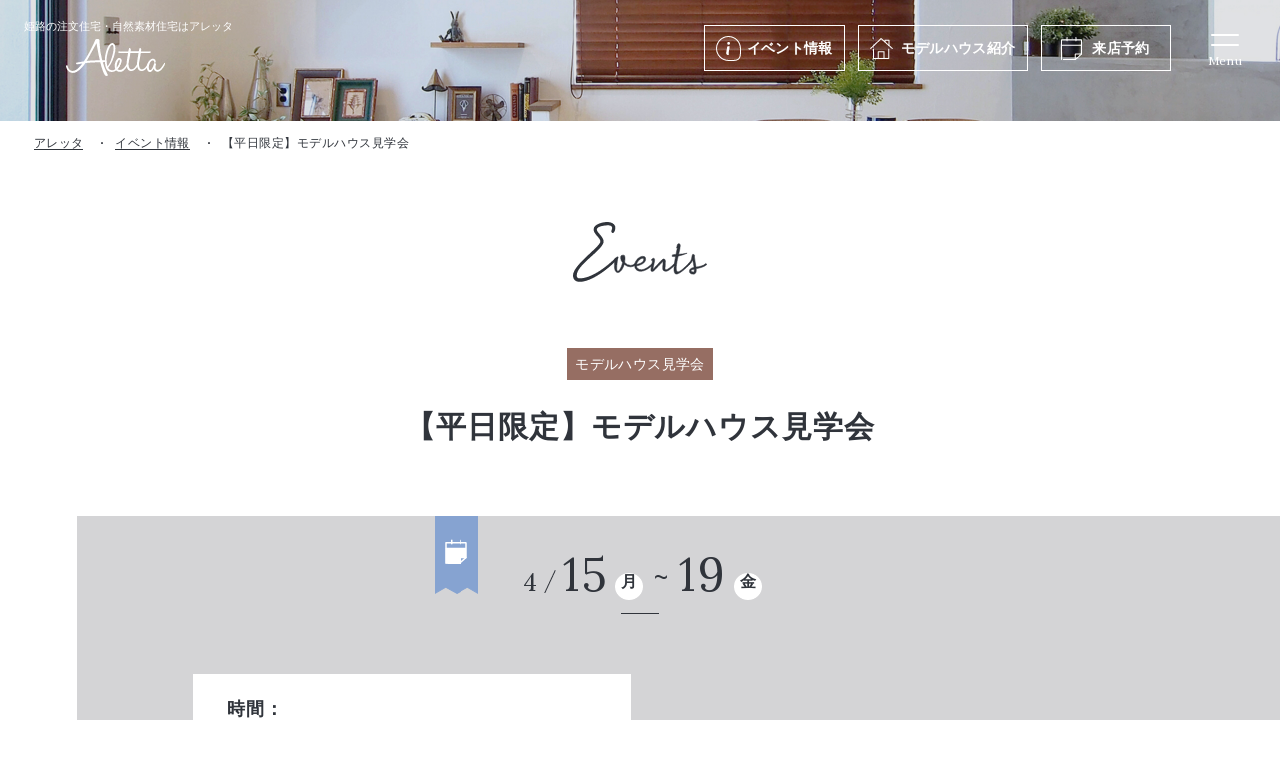

--- FILE ---
content_type: text/html; charset=UTF-8
request_url: https://www.aletta-himeji.com/event/p6781/
body_size: 10439
content:
<!DOCTYPE html>
<html lang="ja">
<head>
	<!-- Google Tag Manager for HEAD section -->
	<script>(function(w,d,s,l,i){w[l]=w[l]||[];w[l].push({'gtm.start':
	new Date().getTime(),event:'gtm.js'});var f=d.getElementsByTagName(s)[0],
	j=d.createElement(s),dl=l!='dataLayer'?'&l='+l:'';j.async=true;j.src=
	'https://www.googletagmanager.com/gtm.js?id='+i+dl;f.parentNode.insertBefore(j,f);
	})(window,document,'script','dataLayer','GTM-P9CP67Z');</script>
	<!-- End Google Tag Manager -->
	
<meta charset="utf-8">
<meta name="format-detection" content="telephone=no">
<meta http-equiv="X-UA-Compatible" content="IE=edge">
<meta name="viewport" content="width=device-width, initial-scale=1, maximum-scale=1, user-scalable=0"><script src="https://www.aletta-himeji.com/assets/js/ipad.min.js"></script>
<script>
if(isIpad()) document.querySelectorAll('meta[name="viewport"]')[0].setAttribute("content", "width=1024, shrink-to-fit=no");
</script>

<title>【平日限定】モデルハウス見学会 | 姫路で一戸建て・注文住宅なら工務店「アレッタ」</title>
<meta name="description" content="＼平日限定／モデルハウス【sumica】の見学会を開催！- - - - - - - - - - - - - - - - - - - - - -【sumica】が人気の５つの理由１.トータルコーディネート家も家具も照明も提案するアレッタならで">
<meta name="keywords" content="">

<!--facebook-->
<meta property="og:title" content="【平日限定】モデルハウス見学会 | 姫路で一戸建て・注文住宅なら工務店「アレッタ」">
<meta property="og:type" content="website">
<meta property="og:url" content="https://www.aletta-himeji.com/event/p6781/">
<meta property="og:image" content="https://www.aletta-himeji.com/assets/img/common/other/ogp.png">
<meta property="og:site_name" content="aletta">
<meta property="og:description" content="＼平日限定／モデルハウス【sumica】の見学会を開催！- - - - - - - - - - - - - - - - - - - - - -【sumica】が人気の５つの理由１.トータルコーディネート家も家具も照明も提案するアレッタならで">
<meta property="fb:app_id" content="">
<!--/facebook-->

<!-- Twitter -->
<meta name="twitter:card" content="summary">
<meta name="twitter:url" content="https://www.aletta-himeji.com/event/p6781/">
<meta name="twitter:title" content="【平日限定】モデルハウス見学会 | 姫路で一戸建て・注文住宅なら工務店「アレッタ」">
<meta name="twitter:description" content="＼平日限定／モデルハウス【sumica】の見学会を開催！- - - - - - - - - - - - - - - - - - - - - -【sumica】が人気の５つの理由１.トータルコーディネート家も家具も照明も提案するアレッタならで">
<meta name="twitter:image" content="https://www.aletta-himeji.com/assets/img/common/other/ogp.png">
<meta name="twitter:site" content="aletta">
<meta name="twitter:creator" content="aletta">
<!-- /Twitter -->

<!--css-->
<link href="https://www.aletta-himeji.com/assets/css/style.min.css" rel="stylesheet" media="all">
<link href="https://www.aletta-himeji.com/assets/css/custom.css" rel="stylesheet" media="all">
<!--/css-->
<link rel="preconnect" href="https://fonts.googleapis.com">
<link rel="preconnect" href="https://fonts.gstatic.com" crossorigin>
<link href="https://fonts.googleapis.com/css2?family=Lora:wght@400;500&Noto+Sans+JP:wght@400&display=swap" rel="stylesheet">

<!-- Favicons, uncomment out when you get the project's favicon -->
<link rel="icon" href="https://www.aletta-himeji.com/assets/img/common/icon/favicon.ico" type="image/vnd.microsoft.icon">
<link rel="apple-touch-icon" href="https://www.aletta-himeji.com/assets/img/common/icon/apple.png">
<meta name='robots' content='max-image-preview:large' />
<link rel="canonical" href="https://www.aletta-himeji.com/event/p6781/" />
<link rel="alternate" type="application/json+oembed" href="https://www.aletta-himeji.com/wp-json/oembed/1.0/embed?url=https%3A%2F%2Fwww.aletta-himeji.com%2Fevent%2Fp6781%2F" />
<link rel="alternate" type="text/xml+oembed" href="https://www.aletta-himeji.com/wp-json/oembed/1.0/embed?url=https%3A%2F%2Fwww.aletta-himeji.com%2Fevent%2Fp6781%2F&#038;format=xml" />
<script>var app_url = "https://www.aletta-himeji.com/";var app_assets = "https://www.aletta-himeji.com/assets/";</script><link rel="stylesheet" href="//code.jquery.com/ui/1.12.1/themes/base/jquery-ui.css">
<link rel="stylesheet" href="https://www.aletta-himeji.com/assets/css/page/form.min.css">
<link rel="stylesheet" href="https://www.aletta-himeji.com/assets/css/page/event.min.css">
<link rel="stylesheet" href="https://www.aletta-himeji.com/assets/css/form/validationEngine.jquery.css">
</head>

<body id="single-event" class="single-event singgle-index">
  <!-- HEADER -->
  <!-- Google Tag Manager (noscript) for BODY section -->
<noscript><iframe src="https://www.googletagmanager.com/ns.html?id=GTM-P9CP67Z" height="0" width="0" style="display:none;visibility:hidden"></iframe></noscript>
<!-- End Google Tag Manager (noscript) -->

<header class="header">
  <div class="header__inner">
    <div class="header__inner__left">
      <a href="/" class="logo">
                  <div class="h1">姫路の注文住宅・<br class="sp">自然素材住宅はアレッタ</div>
                <img class="img" src="https://www.aletta-himeji.com/assets/img/common/logo.svg" alt="Aletta" width="99" height="38">
        <img class="img_fixed" src="https://www.aletta-himeji.com/assets/img/common/logo_black.svg" alt="Aletta" width="99" height="38">
      </a>
    </div>
    <div class="header__inner__right">
      <ul class="menu1">
        <li>
          <a class="hover_color1" href="https://www.aletta-himeji.com/event/">
            <span class="ttl ico_event">イベント情報</span>
          </a>
        </li>
        <li class="has-sub">
          <a class="hover_color2" href="https://www.aletta-himeji.com/modelhouse/">
            <span class="ttl ico_modelhouse">モデルハウス<span class="pc">紹介</span></span>
          </a>
          <!-- <ul class="menu3__sub">
            <li class="menu3__itm">
              <a href="https://www.aletta-himeji.com/modelhouse/sumica/">モデルハウス sumica</a>
            </li>
            <li class="menu3__itm">
              <a href="https://www.aletta-himeji.com/modelhouse/lipitta/">モデルハウス Lipitta</a>
            </li>
          </ul> -->
        </li>
        <li class="pc">
          <a class="hover_color3" href="https://www.aletta-himeji.com/reservation/">
            <span class="ttl ico_reservation">来店予約</span>
          </a>
        </li>
        <!-- <li class="sp">
          <a class="hover_color4" href="https://www.aletta-himeji.com/modelhouse/">
            <span class="ttl ico_modelhouse">モデルハウス</span>
          </a>
        </li> -->
      </ul>
      <a id="openMenu" class="header__menusp" href="javascript:;">
        <span class="header__menusp__icon">
          <i class="line"></i>
          <i class="line"></i>
        </span>
        <span class="header__menusp__text">Menu</span>
      </a>
    </div>
  </div>
    <div class="menuPopup">
    <a href="/" class="menuPopup__logo">
      <img src="https://www.aletta-himeji.com/assets/img/common/icon/header/logo_popup.svg" alt="Aletta">
    </a>
    <div class="menuPopup__inner">
      <div class="menu2">
        <ul class="menu2__lst">
          <li class="hasSub">
            <a href="https://www.aletta-himeji.com/concept/" class="menu2__lst__inner">
              <span class="ttl_en">Concept</span>
              <span class="ttl_jp">アレッタの楽しい家づくり</span>
            </a>
            <span class="ico_plus"><i></i></span>
            <ul class="sub_menu">
              <li><a href="https://www.aletta-himeji.com/concept/design/">毎日が楽しくなるデザイン</a></li>
              <li><a href="https://www.aletta-himeji.com/concept/furniture/">家具からはじまる家づくり</a></li>
              <li><a href="https://www.aletta-himeji.com/concept/spec/">安心・安全の性能</a></li>
              <li><a href="https://www.aletta-himeji.com/concept/warranty_maintenance/">保証・アフターメンテナンス</a></li>
              <li><a href="https://www.aletta-himeji.com/concept/flow/">家づくりの流れ</a></li>
              <li><a href="https://www.aletta-himeji.com/plan/">家づくり参考価格</a></li>
              <li><a href="https://www.aletta-himeji.com/concept/semiorder/">セミオーダー住宅 Lipitta</a></li>
            </ul>
          </li>
          <!-- <li>
            <a href="https://www.aletta-himeji.com/plan/" class="menu2__lst__inner">
              <span class="ttl_en">Plan</span>
              <span class="ttl_jp">家づくり参考価格</span>
            </a>
          </li> -->
        </ul>
        <ul class="menu2__lst">
          <li>
            <a href="https://www.aletta-himeji.com/works/" class="menu2__lst__inner">
              <span class="ttl_en">Works</span>
              <span class="ttl_jp">施工実績</span>
            </a>
          </li>
          <li>
            <a href="https://www.aletta-himeji.com/event/" class="menu2__lst__inner">
              <span class="ttl_en">Event</span>
              <span class="ttl_jp">イベント情報</span>
            </a>
          </li>
          <li>
            <a href="https://www.aletta-himeji.com/interview/" class="menu2__lst__inner">
              <span class="ttl_en">Interview</span>
              <span class="ttl_jp">お客様の声</span>
            </a>
          </li>
          <li>
            <a href="https://www.aletta-himeji.com/blog/" class="menu2__lst__inner">
              <span class="ttl_en">Blog</span>
              <span class="ttl_jp">ブログ</span>
            </a>
          </li>
        </ul>
        <ul class="menu2__lst">
          <li>
            <a href="https://www.aletta-himeji.com/store/" class="menu2__lst__inner">
              <span class="ttl_en">Store</span>
              <span class="ttl_jp">店舗紹介</span>
            </a>
          </li>
          <li class="hasSub">
            <a href="https://www.aletta-himeji.com/company/" class="menu2__lst__inner">
              <span class="ttl_en">Company</span>
              <span class="ttl_jp">会社情報</span>
            </a>
            <span class="ico_plus"><i></i></span>
            <ul class="sub_menu">
              <li><a href="https://www.aletta-himeji.com/company/staff/">スタッフ</a></li>
            </ul>
          </li>
          <li class="point">
            <a href="https://www.aletta-himeji.com/recruit/" class="menu2__lst__inner ">
              <span class="ttl_en ">Recruit</span>
              <span class="ttl_jp">採用情報</span>
            </a>
          </li>
          <li class="another_links">
            <a href="https://www.aletta-himeji.com/sitemap/">サイトマップ</a>
            <a href="https://www.aletta-himeji.com/privacy/">プライバシーポリシー</a>
          </li>
        </ul>
      </div>
      <div class="menu3">
        <ul class="menu3__lst">
          <li>
            <a href="https://www.aletta-himeji.com/modelhouse/" class="menu3__lst__inner hover_color2 ico_modelhouse">
              <span class="ttl_en">Model house</span>
              <h3 class="ttl_jp">モデルハウス紹介</h3>
            </a>
          </li>
          <li>
            <a href="https://www.aletta-himeji.com/reservation/" class="menu3__lst__inner hover_color3 ico_reservation">
              <span class="ttl_en">Reserve</span>
              <h3 class="ttl_jp">来店予約</h3>
            </a>
          </li>
          <li>
            <a href="https://www.aletta-himeji.com/request/" class="menu3__lst__inner hover_color4 ico_document">
              <span class="ttl_en">Catalog</span>
              <h3 class="ttl_jp">資料請求</h3>
            </a>
          </li>
          <li>
            <a href="https://line.me/R/ti/p/6GxnOkqCO_" class="menu3__lst__inner hover_color1 ico_line">
              <span class="ttl_en">LINE registration</span>
              <h3 class="ttl_jp">LINE登録こちら</h3>
            </a>
          </li>
        </ul>
      </div>
    </div>
    <div class="menuPopup__followUs">
      <p class="ttl">Follow us</p>
      <ul class="lst_social">
        <li>
          <a href="https://www.instagram.com/aletta_himeji/" class="ico_instagram"><img src="https://www.aletta-himeji.com/assets/img/common/icon/header/ico_instagram_black.svg" alt="instagram"></a>
        </li>
        <li>
          <a href="https://www.facebook.com/aletta.himeji" class="ico_facebook"><img src="https://www.aletta-himeji.com/assets/img/common/icon/header/ico_facebook_black.svg" alt="facebook"></a>
        </li>
        <li>
          <a href="https://line.me/R/ti/p/6GxnOkqCO_" class="ico_line"><img src="https://www.aletta-himeji.com/assets/img/common/icon/header/ico_line_black.svg" alt="line"></a>
        </li>
      </ul>
    </div>
    <a href="javascript:;" class="icon_close">Close</a>
  </div>

</header>  <div class="pageTitle pageTitle--single"></div>
  <nav class="breadcrumb breadcrumb--single">
    <ul class="breadcrumb__inner">
      <li class="item"><a href="https://www.aletta-himeji.com/">アレッタ</a></li>
      <li class="item"><a href="https://www.aletta-himeji.com/event/">イベント情報</a></li>
      <li class="item"><span>【平日限定】モデルハウス見学会</li>
    </ul>
  </nav>
  <p class="txt__heading">
    <img src="https://www.aletta-himeji.com/assets/img/event/img_heading_event.svg" alt="event">
  </p>
  <div class="cate">
          <span style="background:  #966e63">モデルハウス見学会</span>
    
  </div>
  <h1 class="heading">【平日限定】モデルハウス見学会</h1>
  <!-- boxevent -->
    <div class="boxevent has_feature">
    <div class="container container--sp">
      <div class="boxevent__top">
                  <div class="time-field">
            <p class="fr-date">
              <span class="month">4</span>
              <span class="date">15</span>
              <strong>月</strong>
            </p>

                          <p class="ls-date">
                                <span class="date">19</span>
                <strong>金</strong>
              </p>
            
          </div>
              </div>
      <div class="boxevent__flex">
                  <div class="boxevent__flex--item time">
            <p class="boxevent__flex--ttl">時間：</p>
                          <ul class="lst_time">
                <li>10:00～17:00</li>              </ul>
                      </div>
        
        
      </div>
    </div>
    <div class="container">
      <div class="boxevent__flex boxevent__flex--img" id="link">
        <img width="4558" height="3271" src="https://www.aletta-himeji.com/wp/wp-content/uploads/2021/10/MH平日0415高画質.png" class="attachment-single-post-thumbnail size-single-post-thumbnail wp-post-image" alt="" loading="lazy" srcset="https://www.aletta-himeji.com/wp/wp-content/uploads/2021/10/MH平日0415高画質.png 4558w, https://www.aletta-himeji.com/wp/wp-content/uploads/2021/10/MH平日0415高画質-750x538.png 750w, https://www.aletta-himeji.com/wp/wp-content/uploads/2021/10/MH平日0415高画質-1024x735.png 1024w, https://www.aletta-himeji.com/wp/wp-content/uploads/2021/10/MH平日0415高画質-300x215.png 300w, https://www.aletta-himeji.com/wp/wp-content/uploads/2021/10/MH平日0415高画質-768x551.png 768w, https://www.aletta-himeji.com/wp/wp-content/uploads/2021/10/MH平日0415高画質-1536x1102.png 1536w, https://www.aletta-himeji.com/wp/wp-content/uploads/2021/10/MH平日0415高画質-2048x1470.png 2048w" sizes="(max-width: 4558px) 100vw, 4558px" />      </div>
    </div>
  </div>
  <div class="container">
        <div class="contcms">
      <p><span style="font-size: 18pt; color: #ff6600;"><strong>＼平日限定／</strong></span><br />
<span style="color: #ff6600; font-size: 24pt;">モデルハウス【sumica】の見学会を開催！</span></p>
<p>&#8211; &#8211; &#8211; &#8211; &#8211; &#8211; &#8211; &#8211; &#8211; &#8211; &#8211; &#8211; &#8211; &#8211; &#8211; &#8211; &#8211; &#8211; &#8211; &#8211; &#8211; &#8211;</p>
<p><span style="font-size: 14pt;"><strong>【sumica】が人気の５つの理由</strong></span></p>
<p><span style="font-size: 18pt;"><strong>１.トータルコーディネート</strong></span><br />
家も家具も照明も提案するアレッタならではの<br />
完成した空間が楽しめるます！</p>
<p><span style="font-size: 18pt;"><strong>2.標準仕様でつくっています</strong></span><br />
実際に建てた時のイメージがしやすいように<br />
標準仕様でおつくりしています。</p>
<p><span style="font-size: 18pt;"><strong>3.ちょうどよいサイズ感</strong></span><br />
35坪ととても一般的なサイズ感。<br />
家事動線などもチェックしてみてくださいね！</p>
<p><span style="font-size: 18pt;"><strong>4.自然素材や断熱材を体感！</strong></span><br />
家は見た目だけではなく過ごしやすさも大切。<br />
無垢の木の温もりやダブル断熱の暖かさを体感してください</p>
<p><span style="font-size: 18pt;"><strong>5.家づくりの相談も受付中</strong></span><br />
ご来場者様のほとんどが家づくりビギナー。<br />
安心して家づくりがスタートできるよう<br />
アドバイザーが常駐しております。</p>
<p>
&#8211; &#8211; &#8211; &#8211; &#8211; &#8211; &#8211; &#8211; &#8211; &#8211; &#8211; &#8211; &#8211; &#8211; &#8211; &#8211; &#8211; &#8211; &#8211; &#8211; &#8211; &#8211;</p>
<p>
<span style="color: #ff6600; font-size: 14pt;">こんな方におすすめです！</span></p>
<p>■<strong>家づくりを考え始めたばかり</strong>で<br />
とにかくたくさんのお家を見てみたい方<br />
■<strong>無垢の木＆塗り壁の家づくり</strong>にご興味のある方<br />
■instagram映え抜群！な<strong>おしゃれな家</strong>にご興味のある方<br />
■20代から30代の<strong>子育て世代</strong>のご家族さま</p>
<p>
※保育スタッフ在中<br />
キッズスペースもご用意しておりますので<br />
小さなお子様もぜひご一緒にお越しください。<br />
ご予約時にお子様の人数・年齢をお聞かせいただけましたら<br />
ご見学中スタッフがお子様のお相手をさせていただきます。</p>
<p>
事前予約は専用予約フォーム・お電話・LINEにて受付中です。<br />
お電話・LINEでのご予約の方は<br />
①お名前 <br />
②ご来場日時 <br />
③参加人数（大人・子ども）<br />
④ご連絡先<br />
をお聞かせください。</p>
<p>【当日予約も承っております】<br />
当日はお電話のみの受付となりますので<br />
見学をご希望の方は<br />
079-240-8623 <br />
までご連絡ください！</p>
    </div>
    <a href="#form" class="event-form">
      <p>Event Form</p>
      <p>イベントのお申し込みはこちら</p>
      <div class="arrow"></div>
    </a>

      </div>
  <!-- access -->
              <div class="access noneDisplay noneMap">
      <div class="container">
        <div class="access__top">
          <p class="access__ttl">Access</p>
                    <div class="access__bottom">
            
                        <p class="tel pc noneIcon">
              <a href="tel:"></a>
              <span></span>
            </p>
                        <div class="bg-white sp">
              <p class="label">お電話でお問い合わせ</p>
              <p class="tel noneIcon">
                <a href="tel:"></a>
                <span></span>
              </p>
            </div>
          </div>
                  </div>
      </div>
    </div>
    <a href="https://www.aletta-himeji.com/event/" class="link">イベント情報の一覧へ戻る</a>
  <!-- form event -->
  <div id="form" class="form">
    <div class="clearfix">
      <div id="mainContent" class="container">
        <div class="form__top">
          <h2 class="form__top--ttl">Event Form</h2>
          <p class="form__top--txt">イベントのお申し込みはこちら</p>
          <!-- <p class="form__top--label pc">お電話でお問い合わせ</p>
        </div>
        <div class="form__box">
          <p class="tel sp">お電話でお問い合わせ</p>
          <a href="tel:079-240-8623">079-240-8623</a>
          <p class="form__box--txt">営業時間 / 10:00~18:00 (定休日：毎週水曜日）</p> -->
        </div>
        <div id="contact">
          <form method="post" class="eventform" id="eventform" action="confirm/?g=1768994576" name="eventform" onSubmit="return check()">
            <div class="formBlock container">
              <div class="stepImg">
                <img src="https://www.aletta-himeji.com/assets/img/common/form/img_step01.svg" width="369" height="28" alt="入力" class="pc" />
                <img src="https://www.aletta-himeji.com/assets/img/common/form/img_step01SP.svg" width="345" height="55" alt="入力" class="sp" />
              </div>
              <div class="content">
                <p class="content__txt"> 【平日限定】モデルハウス見学会</p>
                <div class="formdiv">
                  <p class="hid_url">Leave this empty: <input type="text" name="url"></p>
                  <!-- Anti spam part1: the contact form -->

                                                                                              <table class="tableContact">
                    <tr>
                      <th><em>必須</em>ご希望日時 <span>※お急ぎの場合は、お電話ください。</span></th>
                      <td>
                        <div class="timediv">
                          <div class="col col1">
                            <div class="text01">日程</div>
                            <div class="text03">
                                                              <p>
                                  <span> 2019.04.15</span>
                                  <span>  <br><i></i>2019.04.19 </span>
                                </p>
                            </div>
                          </div>
                          <div class="col col2">
                            <p class="text01">時間</p>
                            <div class="text03">
                                                                                                <div class="text03__inner">

                                    <span>10:00～17:00〜</span>                                  </div>

                                                                                          </div>
                          </div>
                        </div>
                        <div class="selectWrap">
                          <div class="selectdiv">
                            <span class="text01">第1希望</span>
                            <div class="item first">
                              <p class="sldiv01">
                                <input type="text" id="datepicker1" name="datepicker1" class="validate[required]" readonly="readonly">
                                <input type="text" name="datepicker1_hid" id="datepicker1_hid" data-forinput="datepicker1" class="hiddatepicker">
                                <span class="sldiv01__delete"></span>
                              </p>
                              <span class="text02">日</span>
                            </div>
                            <div class="item mtCustom">
                              <p class="sldiv02">
                                <select name="time1" id="time1" class="validate[required]">
                                  <option value="">&nbsp;</option>
                                                                        <option value="10:00～17:00〜">10:00～17:00〜</option>
                                                                  </select>
                              </p>
                              <span class="text03">時</span>
                            </div>
                          </div>
                          <div class="selectdiv">
                            <span class="text01">第2希望</span>
                            <div class="item first">
                              <p class="sldiv01">
                                <input type="text" id="datepicker2" name="datepicker2" readonly="readonly" disabled="">
                                <input type="text" name="datepicker2_hid" id="datepicker2_hid" data-forinput="datepicker2" class="hiddatepicker">
                                <span class="sldiv01__delete"></span>
                              </p>
                              <span class="text02">日</span>
                            </div>
                            <div class="item mtCustom">
                              <p class="sldiv02">
                                <select name="time2" id="time2" class="" disabled="">
                                  <option value="">&nbsp;</option>
                                                                        <option value="10:00～17:00〜">10:00～17:00〜</option>
                                                                  </select>
                                <input type="text" name="time2_hid" id="time2_hid" data-forinput="time2" class="hiddatepicker">
                              </p>
                              <span class="text03">時</span>
                            </div>
                          </div>
                          <div class="selectdiv">
                            <span class="text01">第3希望</span>
                            <div class="item first">
                              <p class="sldiv01">
                                <input type="text" id="datepicker3" name="datepicker3" readonly="readonly" disabled="">
                                <input type="text" name="datepicker3_hid" id="datepicker3_hid" data-forinput="datepicker3" class="hiddatepicker">
                                <span class="sldiv01__delete"></span>
                              </p>
                              <span class="text02">日</span>
                            </div>
                            <div class="item mtCustom">
                              <p class="sldiv02">
                                <select name="time3" id="time3" class="" disabled="">
                                  <option value="">&nbsp;</option>
                                                                        <option value="10:00～17:00〜">10:00～17:00〜</option>
                                                                  </select>
                                <input type="text" name="time3_hid" id="time3_hid" data-forinput="time3" class="hiddatepicker">
                              </p>
                              <span class="text03">時</span>
                            </div>
                          </div>
                        </div>
                      </td>
                    </tr>
                    <tr>
                      <th><em>必須</em>ご来場人数
                      </th>
                      <td>
                        <div class="namediv">
                          <div class="namediv_item">
                            <p class="txt_example">大人</p>
                            <input type="tel" name="person1" id="person1" class="validate[required]">
                            <p class="txt_example">名</p>
                          </div>
                          <div class="namediv_item">
                            <p class="txt_example">子供</p>
                            <input type="tel" name="person2" id="person2" class="validate[required]">
                            <p class="txt_example">名</p>
                          </div>
                        </div>
                      </td>
                    </tr>
                    <tr>
                      <th><em>必須</em>お名前
                        <p class="txt_example">例：山田太郎</p>
                      </th>
                      <td>
                        <input type="text" name="nameuser" id="nameuser" class="validate[required]">
                      </td>
                    </tr>
                    <tr>
                      <th><em>必須</em>カナ
                        <p class="txt_example">例：ヤマダ　タロウ</p>
                      </th>
                      <td>
                        <input type="text" name="name_kata" id="name_kata" class="validate[required,custom[katakana]]">
                      </td>
                    </tr>
                    <tr>
                      <th><em>必須</em>電話番号
                        <p class="txt_example">例： 01012345678 ※半角英数字でご入力お願いします</p>
                      </th>
                      <td class="phone">
                        <input type="tel" name="tel" id="tel" class="validate[required,custom[phone]]">
                      </td>
                    </tr>
                    <tr>
                      <th><em>必須</em>メールアドレス
                        <p class="txt_example">例：sample@aletta-himeji.com</p>
                      </th>
                      <td>
                        <input type="email" name="email" id="email" class="validate[required,custom[email]]">
                      </td>
                    </tr>
                    <tr>
                      <th><em class="norequire">任意</em>ご意見・ご要望等</th>
                      <td><textarea name="contentMotivation" id="contentMotivation"></textarea></td>
                    </tr>
                  </table>
                </div>
              </div>
              <div class="txtContact01">
                <p class="text01">【個人情報の取扱いについて】</p>
                <ul class="text02">
                  <li>本入力フォームおよびメールでご連絡頂きましたお客様の個人情報につきましては、厳重に管理を行っております。 法令などに基づき正規の手続きによって司法捜査機関による開示要求が行われた場合を除き、第三者に開示もしくは提供することはございません。<br>
                    詳しくは<a href="https://www.aletta-himeji.com/privacy/" target="_blank" class="linkprivacy">プライバシーポリシー</a>をご覧ください。</li>
                </ul>
              </div>
              <div class="btndiv">
                <p class="check-accept"><label><input type="checkbox" name="check1" value="ok" id="checkPrivacy"><span> 個人情報の取り扱いに同意する</span></label></p>
                <button id="btnConfirm" class="btnform disable"><span>入力内容を確認する</span></button>
                <input type="hidden" name="actionFlag" value="confirm">
              </div>
              <p class="txtContact02">上記フォームで送信できない場合は、必要項目をご記入の上、<a class="mailContact" href="mailto:info@aletta-himeji.com">info@aletta-himeji.com</a>までメールをお送りください。</p>
              <!-- Anti spam part2: clickable email address -->
            </div>
          </form>
        </div>
        <div class="form__top style">
          <p class="form__top--label pc">お電話でお問い合わせ</p>
        </div>
        <div class="form__box">
          <p class="tel sp">お電話でお問い合わせ</p>
          <a href="tel:079-240-8623">079-240-8623</a>
          <p class="form__box--txt">営業時間 / 10:00~18:00 <br class="sp">休日：毎週水曜日（祝日の場合は営業）</p>
        </div>
      </div>
    </div>
  </div>
  <p class="foto-copy">© 2021 姫路 工務店 新築 株式会社アレッタ Co.,LTD</p>
  <!-- FOOTER -->
  <footer id="footer" class="footer">
  <div class="sec_ttl">
    <p class="sec_ttl__en"><img src="https://www.aletta-himeji.com/assets/img/top/txt_contact_us.svg" alt="Contact us" width="200" height="60"></p>
    <h2 class="sec_ttl__jp">ご登録・お問い合わせ</h2>
  </div>
  <div class="menu3">
    <a class="menu3__tel" href="tel:0792408623">
      <h3 class="menu3__tel__ttl">お電話でお問い合わせ</h3>
      <p class="menu3__tel__num">079-240-8623</p>
      <p class="menu3__tel__time">営業時間 / 10:00~18:00<br>定休日：毎週水曜日（祝日の場合は営業）</p>
    </a>
    <ul class="menu3__lst">
      <li>
        <a href="https://www.aletta-himeji.com/modelhouse/" class="menu3__lst__inner hover_color2 ico_modelhouse">
          <span class="ttl_en">Model house</span>
          <h3 class="ttl_jp">モデルハウス紹介</h3>
        </a>
      </li>
      <li>
        <a href="https://www.aletta-himeji.com/reservation/" class="menu3__lst__inner hover_color3 ico_reservation">
          <span class="ttl_en">Reserve</span>
          <h3 class="ttl_jp">来店予約</h3>
        </a>
      </li>
      <li>
        <a href="https://www.aletta-himeji.com/request/" class="menu3__lst__inner hover_color4 ico_document">
          <span class="ttl_en">Catalog</span>
          <h3 class="ttl_jp">資料請求</h3>
        </a>
      </li>
      <li>
        <a href="https://line.me/R/ti/p/6GxnOkqCO_" class="menu3__lst__inner hover_color1 ico_line">
          <span class="ttl_en">LINE registration</span>
          <h3 class="ttl_jp">LINE登録こちら</h3>
        </a>
      </li>
    </ul>
  </div>
  <div class="footer__inner">
    <div class="footer__inner__bg"></div>
    <div class="footer__inner__left">
      <a class="footer_logo" href="/">
        <img src="https://www.aletta-himeji.com/assets/img/common/icon/footer/logo_footer.svg" alt="Aletta" width="105" height="68">
      </a>
      <div class="footer_address">
        <p class="footer_address__name">家づくりLabo. 〒671-1103 </p>
        <a href="https://goo.gl/maps/9CAdCiUrJLizQC557" class="footer_address__map">兵庫県姫路市広畑区西夢前台7-155</a>
      </div>
      <ul class="lst_social">
        <li>
          <a href="https://www.instagram.com/aletta_himeji/"><img src="https://www.aletta-himeji.com/assets/img/common/icon/header/ico_instagram.svg" alt="instagram"></a>
        </li>
        <li>
          <a href="https://www.facebook.com/aletta.himeji"><img src="https://www.aletta-himeji.com/assets/img/common/icon/header/ico_facebook.svg" alt="facebook"></a>
        </li>
        <li>
          <a href="https://line.me/R/ti/p/6GxnOkqCO_"><img src="https://www.aletta-himeji.com/assets/img/common/icon/header/ico_line.svg" alt="line"></a>
        </li>
      </ul>
      <p class="other_links">
        <a href="https://www.aletta-himeji.com/sitemap/">サイトマップ</a>
        <a href="https://www.aletta-himeji.com/privacy/">プライバシーポリシー</a>
      </p>
    </div>
    <div class="footer__inner__right">
      <div class="menu4">
        <ul class="menu4__lst col1">
          <li class="sp">
            <a class="menu4__lst__inner" href="https://www.aletta-himeji.com/">HOME</a>
          </li>
          <li class="hasSub">
            <a class="menu4__lst__inner" href="https://www.aletta-himeji.com/concept/">アレッタの楽しい家づくり</a>
            <span class="ico_plus"><i></i></span>
            <ul class="sub_menu">
              <li><a href="https://www.aletta-himeji.com/concept/design/">毎日が楽しくなるデザイン</a></li>
              <li><a href="https://www.aletta-himeji.com/concept/furniture/">家具からはじまる家づくり</a></li>
              <li><a href="https://www.aletta-himeji.com/concept/spec/">安心・安全の性能</a></li>
              <li><a href="https://www.aletta-himeji.com/concept/warranty_maintenance/">保証・アフターメンテナンス</a></li>
              <li><a href="https://www.aletta-himeji.com/concept/flow/">家づくりの流れ</a></li>
              <li><a href="https://www.aletta-himeji.com/plan/">家づくり参考価格</a></li>
              <li><a href="https://www.aletta-himeji.com/concept/semiorder/">セミオーダー住宅 Lipitta</a></li>
            </ul>
          </li>
        </ul>
        <ul class="menu4__lst col2">
          <li><a class="menu4__lst__inner" href="https://www.aletta-himeji.com/store/">店舗紹介</a></li>
          <li class="hasSub">
            <a class="menu4__lst__inner" href="https://www.aletta-himeji.com/modelhouse/">モデルハウス紹介</a>
            <span class="ico_plus child"><i></i></span>
            <ul class="sub_menu">
              <li><a href="https://www.aletta-himeji.com/modelhouse/lipitta/">才　モデルハウス</a></li>
              <li><a href="https://www.aletta-himeji.com/modelhouse/lipitta_kamata/">蒲田　モデルハウス</a></li>
            </ul>
          </li>
          <!-- <li><a class="menu4__lst__inner" href="https://www.aletta-himeji.com/plan/">家づくり参考価格</a></li> -->
          <li><a class="menu4__lst__inner" href="https://www.aletta-himeji.com/works/">施工実績</a></li>
          <li><a class="menu4__lst__inner" href="https://www.aletta-himeji.com/interview/">お客様の声</a></li>
        </ul>
        <ul class="menu4__lst col3">
          <li><a class="menu4__lst__inner" href="https://www.aletta-himeji.com/event/">イベント情報</a></li>
          <li><a class="menu4__lst__inner" href="https://www.aletta-himeji.com/blog/">ブログ</a></li>
        </ul>
        <ul class="menu4__lst col4">
          <li class="hasSub">
            <a class="menu4__lst__inner" href="https://www.aletta-himeji.com/company/">会社情報</a>
            <span class="ico_plus child"><i></i></span>
            <ul class="sub_menu">
              <li><a href="https://www.aletta-himeji.com/company/staff/">スタッフ</a></li>
            </ul>
          </li>
          <li class="point"><a class="menu4__lst__inner" href="https://www.aletta-himeji.com/recruit/">採用情報</a></li>
          <li><a class="menu4__lst__inner" href="https://www.aletta-himeji.com/reservation/">来店予約</a></li>
          <li><a class="menu4__lst__inner" href="https://www.aletta-himeji.com/request/">資料請求</a></li>
        </ul>
      </div>
    </div>
  </div>
  <p class="copyright">© 2021 姫路 工務店 新築 株式会社アレッタ Co.,LTD</p>
  <a class="gotop" href="javascript:;"></a>
</footer>

<script src="https://www.aletta-himeji.com/assets/js/common.min.js"></script>
<script src="https://www.aletta-himeji.com/assets/js/lib/jquery.matchHeight.min.js"></script>
<script src="https://www.aletta-himeji.com/assets/js/lib/dots.min.js"></script>  <script src="https://code.jquery.com/ui/1.12.1/jquery-ui.js"></script>
  <script src="https://www.aletta-himeji.com/assets/js/form/ajaxzip3.js"></script>
  <script src="https://www.aletta-himeji.com/assets/js/form/jquery.validationEngine.js"></script>
  <script src="https://www.aletta-himeji.com/assets/js/form/languages/jquery.validationEngine-ja.js"></script>
  <script src="https://maps.googleapis.com/maps/api/js?key=AIzaSyBpc_31ry-iedXIQab1xKrjEYw91Q74_Uw"></script>
  <script>
    $('.boxevent__flex--item').matchHeight();

    if ($(".boxevent__custom--lst li").hasClass("hasClass")) {
      $(".boxevent__custom").show();
    } else {
      $(".boxevent__custom").hide();
    }

    function HandleSubmitButton() {
      if (!document.eventform.check1.checked) {
        $('#btnConfirm').addClass('disable');
      } else {
        $('#btnConfirm').removeClass('disable');
      }
    }
    $('#checkPrivacy').on('change', function() {
      HandleSubmitButton();
    });

    $(document).ready(function() {
      $("#eventform").validationEngine({
        promptPosition: "topLeft",
        scrollOffset: 100
      });
      window.onbeforeunload = function() {
        if (document.eventform.check1.checked) {
          $("html, body").scrollTop($("#eventform").offset().top);
        }
      };
    })

    function check() {
      if (!document.eventform.check1.checked) {
        window.alert('「個人情報の取扱いに同意する」にチェックを入れて下さい');
        return false;
      }
    }
    $(document).ready(function() {
            var enableDays = ["2019.04.15", "2019.04.16", "2019.04.17", "2019.04.18", "2019.04.19"];

      function conditionDate(date) {
        var day = date.getDay();
        var sdate = $.datepicker.formatDate('yy.mm.dd', date);
        if (enableDays.length) {
          if ($.inArray(sdate, enableDays) != -1 && day != 3) {
            return [true];
          }
        } else if (day != 3) {
          return [true];
        }
        return [false];
      }
      var options_calendar = $.extend({
        dateFormat: "yy.mm.dd",
        minDate: 0,
        dayNamesMin: ["日", "月", "火", "水", "木", "金", "土"],
        monthNames: ["1月", "2月", "3月", "4月", "5月", "6月", "7月", "8月", "9月", "10月", "11月", "12月"],
        showMonthAfterYear: true,
        yearSuffix: '年',
        beforeShowDay: conditionDate
      });
      $("#datepicker1, #datepicker2, #datepicker3").datepicker(options_calendar);
      $("#datepicker1, #datepicker2, #datepicker3").change(function(event) {
        var subfield = $(this).attr('name');
        $('#' + subfield + '_hid').val($(this).val());
        if ($(this).val() != "") {
          $(this).next().next().addClass('active');
        }
      });
      $('.sldiv01__delete').click(function(event) {
        $(this).removeClass('active');
        $(this).prev().val('');
        $(this).prev().prev().val('').trigger('change');
      });
      $("#datepicker1").change(function(event) {
        if ($(this).val() != "") {
          $('#datepicker2').removeAttr('disabled');
          $('#time2').removeAttr('disabled');
        } else {
          $('#datepicker2').attr('disabled', "");
          $('#time2').attr('disabled', "");
          $('#datepicker2, #time2').val('').trigger('change');
          $('#datepicker2').next().next().removeClass('active');
        }
      });
      $("#datepicker2").change(function(event) {
        if ($(this).val() != "") {
          $('#datepicker3').removeAttr('disabled');
          $('#time3').removeAttr('disabled');
        } else {
          $('#datepicker3').attr('disabled', "");
          $('#time3').attr('disabled', "");
          $('#datepicker3, #time3').val('').trigger('change');
          $('#datepicker3').next().next().removeClass('active');
        }
      });
      $("#time2, #time3").change(function(event) {
        var subfield = $(this).attr('name');
        $('#' + subfield + '_hid').val($(this).val());
      })
    })
    $(window).load(function() {
      setTimeout(function() {
        $('.hiddatepicker').each(function(index, el) {
          var inputID = $(this).data('forinput');
          $('#' + inputID).val($(this).val());
        });

        if ($("#datepicker1").val() != "") {
          $('#datepicker2').removeAttr('disabled');
          $('#time2').removeAttr('disabled');
        }

        if ($("#datepicker2").val() != "") {
          $('#datepicker3').removeAttr('disabled');
          $('#time3').removeAttr('disabled');
        }

        $('.hasDatepicker').each(function(index, el) {
          if ($(this).val() != "") {
            $(this).next().next().addClass('active');
          }
        });

        HandleSubmitButton();
      }, 300);

    });
  </script>
  <script type="text/javascript">
    (function($) {
      function initMap($el) {
        var $markers = $el.find('.marker');
        var mapArgs = {
          zoom: $el.data('zoom') || 16,
          mapTypeId: google.maps.MapTypeId.ROADMAP
        };
        var map = new google.maps.Map($el[0], mapArgs);
        map.markers = new Array();
        $markers.each(function() {
          initMarker($(this), map);
        });
        centerMap(map);
        return map;
      }

      function initMarker($marker, map) {
        var lat = $marker.data('lat');
        var lng = $marker.data('lng');
        var latLng = {
          lat: parseFloat(lat),
          lng: parseFloat(lng)
        };
        var marker = new google.maps.Marker({
          position: latLng,
          map: map
        });
        map.markers.push(marker);
        if ($marker.html()) {
          var infowindow = new google.maps.InfoWindow({
            content: $marker.html()
          });
          google.maps.event.addListener(marker, 'click', function() {
            infowindow.open(map, marker);
          });
        }
      }

      function centerMap(map) {
        var bounds = new google.maps.LatLngBounds();
        map.markers.forEach(function(marker) {
          bounds.extend({
            lat: marker.position.lat(),
            lng: marker.position.lng()
          });
        });
        if (map.markers.length == 1) {
          map.setCenter(bounds.getCenter());
        } else {
          map.fitBounds(bounds);
        }
      }
      $(document).ready(function() {
        $('.acf-map').each(function() {
          var map = initMap($(this));
        });
      });
    })(jQuery);
  </script>
</body>

</html>

--- FILE ---
content_type: text/css
request_url: https://www.aletta-himeji.com/assets/css/style.min.css
body_size: 21278
content:
@keyframes arrowTransform{0%{transform:translateX(-25px)}100%{transform:translateX(25px)}}.loading{display:none}.loading__bar{position:absolute;top:50%;left:50%;transform:translate(-50%, -50%)}.loading.isLoading{opacity:1;display:block}.loading img{width:200px}.top{overflow-x:hidden}.top .header,.top .footer,.top #wrap{visibility:hidden;opacity:0;transition:all 0.5s ease-in-out}.top.isShow .isLoading{opacity:0;display:none}.top.isShow .header,.top.isShow .footer,.top.isShow #wrap{visibility:visible;opacity:1}.clearfix:after{content:"";display:block;clear:both;height:0;visibility:hidden;line-height:0}.clearfix{display:inline-block}* html .clearfix{height:1%}.clearfix{display:block}p{margin:0;padding:0}ol,ul{list-style:none;margin:0;padding:0}input,textarea{margin:0;font-size:100%;resize:none}input[type="text"],input[type="date"],input[type="email"],input[type="number"],input[type="url"]{word-break:normal;white-space:nowrap;-webkit-appearance:none;-moz-appearance:none;-ms-appearance:none;-o-appearance:none;appearance:none}table{width:100%;border-collapse:collapse;border-spacing:0;font-size:100%}dl,dt,dd,th,td{margin:0;padding:0}h1,h2,h3,h4,h5,h6{font-weight:normal;margin:0;padding:0}html,body,div,span,applet,object,iframe,h1,h2,h3,h4,h5,h6,p,blockquote,pre,a,abbr,acronym,address,big,cite,code,del,dfn,em,img,ins,kbd,q,s,samp,small,strike,strong,sub,sup,tt,var,b,u,i,center,dl,dt,dd,ol,ul,li,fieldset,form,label,legend,table,caption,tbody,tfoot,thead,tr,th,td,article,aside,canvas,details,embed,figure,figcaption,footer,header,hgroup,menu,nav,output,ruby,section,summary,time,mark,audio,video,dialog{margin:0;padding:0;border:0;outline:0;font-size:100%;vertical-align:baseline;background:transparent}img{margin:0;padding:0;vertical-align:middle;border:0;max-width:100%;height:auto}table img{margin:0;padding:0;vertical-align:middle;border:0}article,aside,dialog,figure,footer,header,hgroup,nav,section{display:block}nav ul{list-style:none}*,*:before,*:after{-webkit-box-sizing:border-box;-moz-box-sizing:border-box;-ms-box-sizing:border-box;-o-box-sizing:border-box;box-sizing:border-box;-webkit-font-smoothing:antialiased;-moz-osx-font-smoothing:grayscale}*:focus{outline:none !important}label,select,button{cursor:pointer}@media all and (-ms-high-contrast: none), (-ms-high-contrast: active){select::-ms-expand{display:none}}@media screen\0 {select::-ms-expand{display:none}}a{outline:none;transition:all 0.5s}@media (min-width: 768px){a:hover{text-decoration:none;color:#aaa;opacity:0.6}}a:link,a:visited,a:active{color:#30343b;text-decoration:none}.ffN{font-family:"ヒラギノ角ゴ Pro", "Hiragino Kaku Gothic Pro", "ヒラギノ角ゴ Pro W3", "ヒラギノ角ゴ W3", "メイリオ", "Osaka", "ＭＳ Ｐゴシック", "MS PGothic", sans-serif}.ffM{font-family:"ヒラギノ明朝 Pro", "Hiragino Mincho Pro", "HGS明朝E", "ＭＳ Ｐ明朝", serif}.ffYG{font-family:"游ゴシック体", "游ゴシック", "YuGothic", "Yu Gothic","Noto Sans JP", "ヒラギノ角ゴ Pro", "Hiragino Kaku Gothic Pro", "メイリオ", Meiryo, "MS Pゴシック", "MS PGothic", sans-serif}.ffYM{font-family:"游明朝体", "游明朝", "YuMincho", "Yu Mincho", "ヒラギノ明朝 Pro", "Hiragino Mincho Pro", "MS P明朝", "MS PMincho", serif}.screen-reader-text{clip:rect(1px, 1px, 1px, 1px);position:absolute !important;white-space:nowrap;height:1px;width:1px;overflow:hidden}.screen-reader-text:focus{background-color:#f1f1f1;border-radius:3px;box-shadow:0 0 2px 2px rgba(0,0,0,0.6);clip:auto !important;color:#21759b;display:block;font-size:14px;font-size:0.875rem;font-weight:bold;height:auto;left:5px;line-height:normal;padding:15px 23px 14px;text-decoration:none;top:5px;width:auto;z-index:100000}.wp-pagenavi{clear:both;text-align:center;font-family:Arial;font-size:14px}.wp-pagenavi span,.wp-pagenavi a{line-height:30px;display:inline-block;margin:0 4px;color:#666;text-align:center}.wp-pagenavi a,.wp-pagenavi span.current{-webkit-border-radius:15px;-moz-border-radius:15px;border-radius:15px;width:30px;height:30px;background:#ededed}.wp-pagenavi a:hover,.wp-pagenavi span.current{background:#1489c3;color:#fff}.wp-pagenavi .pages{margin-right:15px}html{font-size:62.5%;-webkit-text-size-adjust:100%;-moz-text-size-adjust:100%;-ms-text-size-adjust:100%;-o-text-size-adjust:100%;text-size-adjust:100%}body{font-family:"游ゴシック体", "游ゴシック", "YuGothic", "Yu Gothic","Noto Sans JP", "ヒラギノ角ゴ Pro", "Hiragino Kaku Gothic Pro", "メイリオ", Meiryo, "MS Pゴシック", "MS PGothic", sans-serif;font-size:16px;font-size:1.6rem;width:100%;color:#30343b;margin:0;padding:0;line-height:1.6;letter-spacing:0;height:100%;word-break:break-word}.container{max-width:1102px;margin:0 auto}@media only screen and (max-width: 1102px){.container{max-width:calc(100% - 46px)}}@media only screen and (min-width: 768px){.sp,.SP{display:none !important}}@media only screen and (max-width: 767px){.pc,.PC{display:none !important}}.wcm{max-width:1102px;margin:0 auto;padding:0 23px}.fade{opacity:0;-webkit-transition:opacity 0.15s linear;-moz-transition:opacity 0.15s linear;-ms-transition:opacity 0.15s linear;-o-transition:opacity 0.15s linear;transition:opacity 0.15s linear}.fade.in{opacity:1}.collapse{display:none}.collapse.in{display:block}tr.collapse.in{display:table-row}tbody.collapse.in{display:table-row-group}.collapsing{position:relative;height:0;overflow:hidden;-webkit-transition-property:"height, visibility";-moz-transition-property:"height, visibility";-ms-transition-property:"height, visibility";-o-transition-property:"height, visibility";transition-property:"height, visibility";-webkit-transition-duration:.35s;-moz-transition-duration:.35s;-ms-transition-duration:.35s;-o-transition-duration:.35s;transition-duration:.35s;-webkit-transition-timing-function:ease;-moz-transition-timing-function:ease;-ms-transition-timing-function:ease;-o-transition-timing-function:ease;transition-timing-function:ease}.modal-open{overflow:hidden}.modal{display:none;overflow:hidden;position:fixed;top:0;right:0;bottom:0;left:0;z-index:1050;-webkit-overflow-scrolling:touch;outline:0}.modal .close{float:right;font-size:21px;font-weight:bold;line-height:1;color:#000000;text-shadow:0 1px 0 #ffffff;opacity:0.2;filter:alpha(opacity=20)}.modal .close:hover,.modal .close:focus{color:#000000;text-decoration:none;cursor:pointer;opacity:0.5;filter:alpha(opacity=50)}.modal button.close{padding:0;cursor:pointer;background:transparent;border:0;-webkit-appearance:none}.modal.fade .modal-dialog{-webkit-transform:translate(0, -25%);-moz-transform:translate(0, -25%);-ms-transform:translate(0, -25%);-o-transform:translate(0, -25%);transform:translate(0, -25%);-webkit-transition:transform 0.3s ease-out;-moz-transition:transform 0.3s ease-out;-ms-transition:transform 0.3s ease-out;-o-transition:transform 0.3s ease-out;transition:transform 0.3s ease-out}.modal.in .modal-dialog{-webkit-transform:translate(0, 0);-moz-transform:translate(0, 0);-ms-transform:translate(0, 0);-o-transform:translate(0, 0);transform:translate(0, 0)}.modal-open .modal{overflow-x:hidden;overflow-y:auto}.modal-dialog{position:relative;width:auto;margin:10px}.modal-content{position:relative;background-color:#ffffff;border:1px solid #999999;border:1px solid rgba(0,0,0,0.2);border-radius:6px;-webkit-box-shadow:0 3px 9px rgba(0,0,0,0.5);-moz-box-shadow:0 3px 9px rgba(0,0,0,0.5);-ms-box-shadow:0 3px 9px rgba(0,0,0,0.5);-o-box-shadow:0 3px 9px rgba(0,0,0,0.5);box-shadow:0 3px 9px rgba(0,0,0,0.5);-webkit-background-clip:padding-box;-moz-background-clip:padding-box;-ms-background-clip:padding-box;-o-background-clip:padding-box;background-clip:padding-box;outline:0}.modal-backdrop{position:fixed;top:0;right:0;bottom:0;left:0;z-index:1040;background-color:#000000}.modal-backdrop.fade{opacity:0;filter:alpha(opacity=0)}.modal-backdrop.in{opacity:0.5;filter:alpha(opacity=50)}.modal-header{padding:15px;border-bottom:1px solid #e5e5e5}.modal-header .close{margin-top:-2px}.modal-title{margin:0;line-height:1.42857143}.modal-body{position:relative;padding:15px}.modal-footer{padding:15px;text-align:right;border-top:1px solid #e5e5e5}.modal-footer .btn+.btn{margin-left:5px;margin-bottom:0}.modal-footer .btn-group .btn+.btn{margin-left:-1px}.modal-footer .btn-block+.btn-block{margin-left:0}.modal-scrollbar-measure{position:absolute;top:-9999px;width:50px;height:50px;overflow:scroll}@media (min-width: 768px){.modal-dialog{width:600px;margin:30px auto}.modal-content{-webkit-box-shadow:0 5px 15px rgba(0,0,0,0.5);-moz-box-shadow:0 5px 15px rgba(0,0,0,0.5);-ms-box-shadow:0 5px 15px rgba(0,0,0,0.5);-o-box-shadow:0 5px 15px rgba(0,0,0,0.5);box-shadow:0 5px 15px rgba(0,0,0,0.5)}.modal-sm{width:300px}}@media (min-width: 992px){.modal-lg{width:900px}}.alignnone{margin:5px 20px 20px 0}.aligncenter,div.aligncenter{display:block;margin:5px auto 5px auto}.alignright{float:right;margin:5px 0 20px 20px}.alignleft{float:left;margin:5px 20px 20px 0}a img.alignright{float:right;margin:5px 0 20px 20px}a img.alignnone{margin:5px 20px 20px 0}a img.alignleft{float:left;margin:5px 20px 20px 0}a img.aligncenter{display:block;margin-left:auto;margin-right:auto}.wp-caption{background:#fff;border:1px solid #f0f0f0;max-width:96%;padding:5px 3px 10px;text-align:center}.wp-caption.alignnone{margin:5px 20px 20px 0}.wp-caption.alignleft{margin:5px 20px 20px 0}.wp-caption.alignright{margin:5px 0 20px 20px}.wp-caption img{border:0 none;height:auto;margin:0;max-width:98.5%;padding:0;width:auto}.wp-caption p.wp-caption-text{font-size:11px;line-height:17px;margin:0;padding:0 4px 5px}.leftCol{width:70%;float:left}.rightCol{width:30%;float:right}.cmsContent{-webkit-text-size-adjust:none;-ms-text-size-adjust:none;word-wrap:break-word}.cmsContent ul,.cmsContent ol{padding-left:20px;margin-bottom:20px}.cmsContent ul[style*="list-style-type: circle;"] li{list-style-type:circle}.cmsContent ul[style*="list-style-type: square;"] li{list-style-type:square}.cmsContent ul li{list-style:disc}.cmsContent ol[style*="list-style-type: lower-roman;"] li{list-style-type:lower-roman}.cmsContent ol[style*="list-style-type: lower-alpha;"] li{list-style-type:lower-alpha}.cmsContent ol[style*="list-style-type: lower-greek;"] li{list-style-type:lower-greek}.cmsContent ol[style*="list-style-type: upper-alpha;"] li{list-style-type:upper-alpha}.cmsContent ol[style*="list-style-type: upper-roman;"] li{list-style-type:upper-roman}.cmsContent ol li{list-style-type:decimal}.cmsContent p{margin-bottom:30px}.cmsContent iframe{max-width:100% !important}.cmsContent img{max-width:100%;height:auto;max-height:100%;width:auto}.pagingDt{position:relative;width:80%;margin:95px auto;font-size:14px}.pagingDt a{text-decoration:underline}.pagingDt .prev{background:url(../../img/blog/ico_prev.png) no-repeat left center;width:145px;float:left;padding-left:20px}.pagingDt .next{background:url(../../img/blog/ico_next.png) no-repeat right center;width:145px;float:right;padding-right:20px}.pagingDt .list{position:absolute;left:50%;top:50%;margin-left:-54px;margin-top:-9px}.pageTitle{color:#ffffff;text-align:center;position:relative;overflow:hidden}@media (min-width: 768px){.pageTitle{height:372px}}@media (max-width: 767px){.pageTitle{height:237px}}@media (min-width: 768px){.pageTitle--single{height:121px}}@media (max-width: 767px){.pageTitle--single{height:119px}}.pageTitle::before{content:"";position:absolute;top:0;left:0;width:100%;height:100%;background:#30343b;opacity:0.14}.pageTitle--inner{position:absolute;transform:translate(-50%, -50%);z-index:2;width:100%;padding:0 5px;top:52%;left:50%}@media (max-width: 767px){.pageTitle--inner{top:61%}}@media (max-width: 767px){.pageTitle__en{width:calc(100% / 3);margin:0 auto}}.pageTitle__jp{display:block;position:relative}@media (min-width: 768px){.pageTitle__jp{top:33px;font-size:20px;font-size:2rem;line-height:35px;letter-spacing:.05em;font-weight:500}}@media (max-width: 767px){.pageTitle__jp{top:14px;font-size:18px;font-size:1.8rem;line-height:35px;letter-spacing:.05em;font-weight:500}}.breadcrumb__inner{display:-webkit-box;display:-moz-box;display:-ms-flexbox;display:-webkit-flex;display:flex;-webkit-justify-content:flex-start;-moz-justify-content:flex-start;-ms-justify-content:flex-start;justify-content:flex-start}@media (min-width: 768px){.breadcrumb__inner{max-width:1230px;width:100%;padding:0 9px;margin:0 auto;overflow:hidden;width:100%;-webkit-line-clamp:1;display:-webkit-box;-webkit-box-orient:vertical;-o-text-overflow:ellipsis;text-overflow:ellipsis;white-space:normal}}@media (max-width: 767px){.breadcrumb__inner{padding:0 20px;display:inline-table}}.breadcrumb li{padding-right:13px;position:relative}@media (min-width: 768px){.breadcrumb li{margin:9px 0 9px;display:inline-flex}}@media (max-width: 767px){.breadcrumb li{display:inline;margin:15px 3px;padding-right:10px}}.breadcrumb li:last-child::after{display:none}.breadcrumb li:after{content:"";position:absolute;transform:translateY(-50%);width:2px;height:2px;border-radius:50%;background:#30343b;top:49%;right:8px;transform:translateY(-49%)}@media (max-width: 767px){.breadcrumb li:after{right:6px}}.breadcrumb li a,.breadcrumb li span{font-size:12px;font-size:1.2rem;letter-spacing:.03em;font-weight:500;overflow:hidden}.breadcrumb li a{position:relative;margin-right:15px;text-align:left}@media (min-width: 768px){.breadcrumb li a{display:inline-block}.breadcrumb li a::before{content:"";position:absolute;bottom:3px;left:0;width:100%;height:1px;background:#30343b;transform:translateX(0);transition:transform 0.5s}}@media only screen and (min-width: 1025px){.breadcrumb li a:hover::before{transform:translateX(-110%)}}@media (max-width: 767px){.breadcrumb li a{text-decoration:underline}}.breadcrumb li span{letter-spacing:0.5px}@media (min-width: 768px){.breadcrumb--archive{padding:14px 0}}@media (max-width: 767px){.breadcrumb--archive{padding:11px 0}}@media (max-width: 767px){.breadcrumb--single{padding:8px 0}.breadcrumb--single li{padding-right:9px;margin-right:10px}.breadcrumb--single li::after{right:5px}}.btn-link{font-size:12px;font-size:1.2rem;line-height:20px;letter-spacing:.1em;font-weight:normal;font-family:"Lora", serif;color:#30343b;padding:8px 12px 10px 2px;background:url(../img/common/icon/ico_arrow_more.svg) no-repeat center right;background-size:5px 7px;display:inline-block;position:relative}@media screen and (-ms-high-contrast: active), (-ms-high-contrast: none){.btn-link{background-size:4px 5px}}.btn-link::after{content:"";position:absolute;bottom:0;left:0;width:100%;height:1px;background:#30343b;transition:width 0.5s}@media only screen and (min-width: 1025px){.btn-link:hover::after{width:0%}}@media (max-width: 767px){.btn-link{font-size:14px;font-size:1.4rem;margin:0 auto;width:104px;display:block;background-position:top 18px right;background-size:7px 9px;padding-bottom:12px}.btn-link::after{width:100%}}.img_thumb{position:relative;width:100%;z-index:1;transition:0.5s}.img_thumb span{position:absolute;width:100%;content:"";height:100%;top:0;left:0;background-size:cover;background-position:center center;background-repeat:no-repeat}.sec_ttl{text-align:center}.sec_ttl__jp{font-size:17px;font-size:1.7rem;line-height:2.05882;letter-spacing:.05em;font-weight:500;margin-top:5px}@media (max-width: 767px){.sec_ttl__jp{font-size:20px;font-size:2rem;line-height:1.75;letter-spacing:.05em;font-weight:500}}.cmn_pagenavi .wp-pagenavi{display:flex;align-items:center;justify-content:center;position:relative}@media (min-width: 768px){.cmn_pagenavi .wp-pagenavi{padding:29px 0}}@media (max-width: 767px){.cmn_pagenavi .wp-pagenavi{max-width:250px;width:100%;margin:0 auto}}@media only screen and (max-width: 350px){.cmn_pagenavi .wp-pagenavi{max-width:200px}}.cmn_pagenavi .wp-pagenavi .pages{display:none}.cmn_pagenavi .wp-pagenavi a,.cmn_pagenavi .wp-pagenavi span{font-family:"Lora", serif;font-size:16px;font-size:1.6rem;font-weight:500;color:#30343b;box-sizing:border-box;box-sizing:border-box;display:flex;align-items:center;justify-content:center;border-radius:50%;min-width:32px;width:auto;height:32px}@media (min-width: 768px){.cmn_pagenavi .wp-pagenavi a,.cmn_pagenavi .wp-pagenavi span{margin:0 9px}}@media (max-width: 767px){.cmn_pagenavi .wp-pagenavi a,.cmn_pagenavi .wp-pagenavi span{margin:0 5px;min-width:32px;width:auto;font-size:18px;font-size:1.8rem}}@media only screen and (max-width: 350px){.cmn_pagenavi .wp-pagenavi a,.cmn_pagenavi .wp-pagenavi span{font-size:14px;font-size:1.4rem;width:28px;height:28px}}.cmn_pagenavi .wp-pagenavi a{background-color:transparent !important}.cmn_pagenavi .wp-pagenavi a.previouspostslink,.cmn_pagenavi .wp-pagenavi a.first,.cmn_pagenavi .wp-pagenavi a.nextpostslink,.cmn_pagenavi .wp-pagenavi a.last{position:relative;top:0;color:transparent;font-size:0;line-height:0 !important}.cmn_pagenavi .wp-pagenavi a.previouspostslink::before,.cmn_pagenavi .wp-pagenavi a.first::before,.cmn_pagenavi .wp-pagenavi a.nextpostslink::before,.cmn_pagenavi .wp-pagenavi a.last::before{content:"";position:absolute;left:0;top:0;width:100%;height:100%;border-radius:50%;opacity:0;transform:scale(0);transition:all 0.5s;z-index:1;color:transparent;line-height:inherit;font-size:inherit}@media only screen and (min-width: 1025px){.cmn_pagenavi .wp-pagenavi a.previouspostslink:hover::before,.cmn_pagenavi .wp-pagenavi a.first:hover::before,.cmn_pagenavi .wp-pagenavi a.nextpostslink:hover::before,.cmn_pagenavi .wp-pagenavi a.last:hover::before{opacity:1;transform:scale(1.05)}}@media (max-width: 767px){.cmn_pagenavi .wp-pagenavi a.previouspostslink,.cmn_pagenavi .wp-pagenavi a.first,.cmn_pagenavi .wp-pagenavi a.nextpostslink,.cmn_pagenavi .wp-pagenavi a.last{top:-5px}}@media only screen and (max-width: 350px){.cmn_pagenavi .wp-pagenavi a.previouspostslink,.cmn_pagenavi .wp-pagenavi a.first,.cmn_pagenavi .wp-pagenavi a.nextpostslink,.cmn_pagenavi .wp-pagenavi a.last{top:-1px}}.cmn_pagenavi .wp-pagenavi a.previouspostslink,.cmn_pagenavi .wp-pagenavi a.first{position:relative;opacity:1;overflow:hidden;width:40px;height:40px;background:url(../img/common/icon/ico_prev.svg) no-repeat center center}@media (max-width: 767px){.cmn_pagenavi .wp-pagenavi a.previouspostslink,.cmn_pagenavi .wp-pagenavi a.first{background-size:5px 7px}}@media only screen and (max-width: 350px){.cmn_pagenavi .wp-pagenavi a.previouspostslink,.cmn_pagenavi .wp-pagenavi a.first{width:32px;height:32px}}.cmn_pagenavi .wp-pagenavi a.previouspostslink::after,.cmn_pagenavi .wp-pagenavi a.first::after{content:"";position:absolute;top:0;left:0;width:100%;height:100%;border:1px solid #30343b;border-radius:50%;z-index:10}.cmn_pagenavi .wp-pagenavi a.previouspostslink::before,.cmn_pagenavi .wp-pagenavi a.first::before{background:#000 url(../img/common/icon/ico_prev_hv.svg) no-repeat center center;background-size:5px 7px}@media (min-width: 768px){.cmn_pagenavi .wp-pagenavi a.previouspostslink,.cmn_pagenavi .wp-pagenavi a.first{left:-30px}}@media (max-width: 767px){.cmn_pagenavi .wp-pagenavi a.previouspostslink,.cmn_pagenavi .wp-pagenavi a.first{left:-50px;position:absolute;margin:0}}.cmn_pagenavi .wp-pagenavi a.nextpostslink,.cmn_pagenavi .wp-pagenavi a.last{position:relative;opacity:1;overflow:hidden;width:40px;height:40px;background:url(../img/common/icon/ico_next.svg) no-repeat center center}@media (max-width: 767px){.cmn_pagenavi .wp-pagenavi a.nextpostslink,.cmn_pagenavi .wp-pagenavi a.last{background-size:5px 7px}}@media only screen and (max-width: 350px){.cmn_pagenavi .wp-pagenavi a.nextpostslink,.cmn_pagenavi .wp-pagenavi a.last{width:32px;height:32px}}.cmn_pagenavi .wp-pagenavi a.nextpostslink::after,.cmn_pagenavi .wp-pagenavi a.last::after{content:"";position:absolute;top:0;left:0;width:100%;height:100%;border:1px solid #30343b;border-radius:50%}.cmn_pagenavi .wp-pagenavi a.nextpostslink::before,.cmn_pagenavi .wp-pagenavi a.last::before{background:#000 url(../img/common/icon/ico_next_hv.svg) no-repeat center center;background-size:5px 7px}@media (min-width: 768px){.cmn_pagenavi .wp-pagenavi a.nextpostslink,.cmn_pagenavi .wp-pagenavi a.last{right:-30px}}@media (max-width: 767px){.cmn_pagenavi .wp-pagenavi a.nextpostslink,.cmn_pagenavi .wp-pagenavi a.last{right:-50px;position:absolute;margin:0}}.cmn_pagenavi .wp-pagenavi a .first,.cmn_pagenavi .wp-pagenavi a .last{display:none !important}@media only screen and (min-width: 1025px){.cmn_pagenavi .wp-pagenavi a.page:hover{color:#fff;opacity:1 !important}.cmn_pagenavi .wp-pagenavi a.page:hover::after{opacity:1;transform:scale(1.05)}}.cmn_pagenavi .wp-pagenavi a.page{position:relative}.cmn_pagenavi .wp-pagenavi a.page::after{content:"";position:absolute;left:0;top:0;width:32px;height:32px;border-radius:50%;background:#4e575c;opacity:0;transform:scale(0);transition:all 0.5s;z-index:-1}.cmn_pagenavi .wp-pagenavi span.current{background:transparent;position:relative}.cmn_pagenavi .wp-pagenavi span.current::after{content:"";position:absolute;bottom:-10px;width:100%;height:1px;background:#000;left:0;right:0}.cmn_pagenavi .wp-pagenavi span.extend{border:none;line-height:25px}.pagenavi{position:relative;display:-webkit-box;display:-moz-box;display:-ms-flexbox;display:-webkit-flex;display:flex;-webkit-flex-wrap:wrap;-moz-flex-wrap:wrap;-ms-flex-wrap:wrap;flex-wrap:wrap;-webkit-justify-content:space-between;-moz-justify-content:space-between;-ms-justify-content:space-between;justify-content:space-between;-webkit-align-items:flex-start;-moz-align-items:flex-start;-ms-align-items:flex-start;align-items:flex-start}.pagenavi__prev,.pagenavi__next{max-width:360px;width:100%;position:relative}.pagenavi__prev--ttl,.pagenavi__next--ttl{font-family:"Lora", serif;font-size:20px;font-size:2rem;line-height:29px;letter-spacing:.1em;font-weight:normal}@media only screen and (min-device-width: 768px) and (max-device-width: 1024px){.pagenavi__prev,.pagenavi__next{max-width:40%}}@media (max-width: 767px){.pagenavi__prev,.pagenavi__next{max-width:49%}}.pagenavi__prev{margin:0 auto 0 0}.pagenavi__prev--ttl{text-align:left;left:0}@media (max-width: 767px){.pagenavi__prev--ttl{padding:0 0 0 12px;font-size:18px}}.pagenavi__next{margin:0 0 0 auto}.pagenavi__next--ttl{text-align:right;right:0}@media (max-width: 767px){.pagenavi__next--ttl{padding:0 18px 0 0;font-size:18px}}.pagenavi__box{display:block;width:100%;height:100%}.pagenavi__back a{display:block}.pagenavi__back .back{width:44px;height:44px;position:relative;margin:0 auto;display:flex;align-items:center;justify-content:center;background:#30343b;border-radius:50%;border:1px solid transparent;box-sizing:border-box;transition:0.5s}.pagenavi__back .back .sn{width:18px;height:13px;position:relative;top:2px}.pagenavi__back .back span{display:block;position:relative;width:11px;height:1px;background:#fff;padding:0;margin:0 0 4px auto;transition:0.5s}.pagenavi__back .back span:last-child{margin-bottom:0}.pagenavi__back .back span::before{content:"";position:absolute;top:0;left:-6px;width:3px;height:1px;background:#fff;margin:0 auto 0 0;transition:0.5s}@media only screen and (min-width: 1025px){.pagenavi__back:hover .back{background:#fff;border-radius:50%;border:1px solid #000}.pagenavi__back:hover .back span{background:#30343b}.pagenavi__back:hover .back span::before{background:#30343b}}.pagenavi__back span{display:block;margin:13px auto 0}@media (min-width: 768px){.pagenavi__back{position:absolute;top:58%;left:50%;transform:translate(-50%, -50%);text-align:center}}@media (max-width: 767px){.pagenavi__back{width:100%;margin:70px auto 74px;text-align:center}}.pagenavi__img{position:relative;overflow:hidden;margin-top:12px}.pagenavi__img::before{content:"";position:absolute;top:0;left:0;background:#30343b;opacity:0.44;width:100%;height:100%;z-index:2}.pagenavi__img .img_thumb{position:relative}.pagenavi__img .img_thumb:before{display:block;content:" ";width:100%;padding-top:64.16667%}.pagenavi__img .img_thumb>.content{position:absolute;top:0;left:0;right:0;bottom:0}@media (min-width: 768px){.pagenavi__ctn{position:absolute;top:72%;left:26px;transform:translateY(-50%);color:#fff;z-index:2;width:77%}}@media (max-width: 767px){.pagenavi__ctn{padding:11px 12px 11px 11px}}.pagenavi__info{font-size:13px;font-size:1.3rem;line-height:24px;letter-spacing:.05em;font-weight:500;border-bottom:1px solid #fff;box-sizing:border-box;display:inline-block;margin-bottom:5px}@media screen and (-ms-high-contrast: active), (-ms-high-contrast: none){.pagenavi__info{line-height:20px}}@media (max-width: 767px){.pagenavi__info{margin-bottom:8px;border-color:#30343b}}.pagenavi__ttl{font-size:18px;font-size:1.8rem;line-height:30px;letter-spacing:.05em;font-weight:bold;overflow:hidden;width:100%;-webkit-line-clamp:2;display:-webkit-box;-webkit-box-orient:vertical;-o-text-overflow:ellipsis;text-overflow:ellipsis;white-space:normal}@media (max-width: 767px){.pagenavi__ttl{font-size:14px;line-height:22px}}.pagenavi--fullwidth{background:#d4d4d6;padding:114px 0 70px}@media (min-width: 768px){.pagenavi--fullwidth{margin-bottom:144px}}@media (max-width: 767px){.pagenavi--fullwidth{padding:52px 0 61px}}.pagenavi--fullwidth .pagenavi__box{display:flex;align-items:center;justify-content:space-between;flex-wrap:wrap}.pagenavi--fullwidth .pagenavi__ctn{position:relative;order:3;width:100%;transform:translateX(0);width:100%;top:auto;left:auto;transition:0.5s}@media (min-width: 768px){.pagenavi--fullwidth .pagenavi__ctn{max-width:400px;opacity:0}}@media (max-width: 767px){.pagenavi--fullwidth .pagenavi__ctn{max-width:256px;padding:22px 0 11px 24px}}.pagenavi--fullwidth .pagenavi__ttl{color:#30343b;font-weight:normal}@media (min-width: 768px){.pagenavi--fullwidth .pagenavi__ttl{overflow:hidden;width:100%;-webkit-line-clamp:1;display:-webkit-box;-webkit-box-orient:vertical;-o-text-overflow:ellipsis;text-overflow:ellipsis;white-space:normal;margin:20px 0 0}}@media (max-width: 767px){.pagenavi--fullwidth .pagenavi__ttl{line-height:24px;font-weight:bold;font-size:15px}}.pagenavi--fullwidth .pagenavi__img{max-width:400px;max-height:195px;width:100%;height:100%;margin-top:0}@media only screen and (max-width: 1102px){.pagenavi--fullwidth .pagenavi__img{max-width:70%}}@media only screen and (min-device-width: 768px) and (max-device-width: 1024px){.pagenavi--fullwidth .pagenavi__img{max-width:60%}}@media (max-width: 767px){.pagenavi--fullwidth .pagenavi__img{max-width:256px}}.pagenavi--fullwidth .pagenavi__img::before{display:none}.pagenavi--fullwidth .pagenavi__img .img_thumb{position:relative}.pagenavi--fullwidth .pagenavi__img .img_thumb:before{display:block;content:" ";width:100%;padding-top:48.75%}.pagenavi--fullwidth .pagenavi__img .img_thumb>.content{position:absolute;top:0;left:0;right:0;bottom:0}.pagenavi--fullwidth .pagenavi__prev,.pagenavi--fullwidth .pagenavi__next{overflow:hidden;max-width:513px;transition:0.5s}@media (min-width: 768px){.pagenavi--fullwidth .pagenavi__prev,.pagenavi--fullwidth .pagenavi__next{padding:30px 0 25px}}@media only screen and (max-width: 1102px){.pagenavi--fullwidth .pagenavi__prev,.pagenavi--fullwidth .pagenavi__next{max-width:45%}}@media only screen and (min-device-width: 768px) and (max-device-width: 1024px){.pagenavi--fullwidth .pagenavi__prev,.pagenavi--fullwidth .pagenavi__next{max-width:45%}}@media (max-width: 767px){.pagenavi--fullwidth .pagenavi__prev,.pagenavi--fullwidth .pagenavi__next{max-width:100%}}.pagenavi--fullwidth .pagenavi__prev a,.pagenavi--fullwidth .pagenavi__next a{opacity:1}@media only screen and (min-width: 1025px){.pagenavi--fullwidth .pagenavi__prev:hover,.pagenavi--fullwidth .pagenavi__next:hover{background:#fff}.pagenavi--fullwidth .pagenavi__prev:hover .pagenavi__ctn,.pagenavi--fullwidth .pagenavi__next:hover .pagenavi__ctn{opacity:1}}@media (min-width: 768px){.pagenavi--fullwidth .pagenavi__prev .pagenavi__ttl{padding-left:20px}}@media (max-width: 767px){.pagenavi--fullwidth .pagenavi__prev{margin-bottom:25px}}.pagenavi--fullwidth .pagenavi__prev .pagenavi__img{order:1}.pagenavi--fullwidth .pagenavi__prev .pagenavi__prev--ttl{order:2}@media (min-width: 768px){.pagenavi--fullwidth .pagenavi__prev .pagenavi__prev--ttl{padding-right:42px}}@media (max-width: 767px){.pagenavi--fullwidth .pagenavi__prev .pagenavi__prev--ttl{padding-right:46px;font-size:20px}}.pagenavi--fullwidth .pagenavi__next .pagenavi__img{order:2}.pagenavi--fullwidth .pagenavi__next .pagenavi__next--ttl{order:1}@media (min-width: 768px){.pagenavi--fullwidth .pagenavi__next .pagenavi__next--ttl{padding-left:42px}}@media (max-width: 767px){.pagenavi--fullwidth .pagenavi__next .pagenavi__next--ttl{padding-left:46px;font-size:20px}}.pagenavi--fullwidth .pagenavi__next .pagenavi__ctn{margin:0 0 0 auto}@media (max-width: 767px){.pagenavi--fullwidth .pagenavi__next .pagenavi__ctn{padding:11px 24px 11px 0}}.pagenavi--fullwidth .pagenavi__back{top:51%}@media (max-width: 767px){.pagenavi--fullwidth .pagenavi__back{margin:36px auto 0}}@media (min-width: 768px){.pagenavi--blog .pagenavi__ctn{position:relative;top:0;left:0;transform:none}.pagenavi--blog .pagenavi__ttl{font-weight:500;font-size:15px;color:#30343b;line-height:28px;overflow:hidden;width:100%;-webkit-line-clamp:3;display:-webkit-box;-webkit-box-orient:vertical;-o-text-overflow:ellipsis;text-overflow:ellipsis;white-space:normal}.pagenavi--blog .pagenavi__img{margin-top:15px;max-width:180px}.pagenavi--blog .pagenavi__img::before{display:none}.pagenavi--blog .pagenavi__img,.pagenavi--blog .pagenavi__ctn{transition:0.5s}.pagenavi--blog .pagenavi__box{opacity:1}.pagenavi--blog .img_thumb{position:relative}.pagenavi--blog .img_thumb:before{display:block;content:" ";width:100%;padding-top:100%}.pagenavi--blog .img_thumb>.content{position:absolute;top:0;left:0;right:0;bottom:0}.pagenavi--blog .pagenavi__prev,.pagenavi--blog .pagenavi__next{max-width:194px}}@media only screen and (min-width: 768px) and (min-device-width: 768px) and (max-device-width: 1024px){.pagenavi--blog .pagenavi__prev,.pagenavi--blog .pagenavi__next{max-width:30%}}@media (min-width: 768px){.pagenavi--blog .pagenavi__prev .arrow,.pagenavi--blog .pagenavi__next .arrow{position:absolute;display:block;width:40px;height:40px;border-radius:50%}.pagenavi--blog .pagenavi__prev{margin:0 auto 0 0}.pagenavi--blog .pagenavi__prev .pagenavi__img{margin:12px auto 0 0}}@media only screen and (min-width: 768px) and (min-device-width: 768px) and (max-device-width: 1024px){.pagenavi--blog .pagenavi__prev .pagenavi__img{max-width:100%}}@media (min-width: 768px){.pagenavi--blog .pagenavi__prev .arrow{background:#fff url(../img/common/icon/ico_prev.svg) no-repeat center center;top:-4px;left:-59px}.pagenavi--blog .pagenavi__prev .arrow::before{content:"";position:absolute;top:0;left:0;background:#fff url(../img/common/icon/ico_prev.svg) no-repeat center center;background-size:5px 7px;width:40px;height:40px;border-radius:50%;opacity:0;transform:scale(0, 0);transition:all 0.5s}.pagenavi--blog .pagenavi__prev .arrow::after{content:"";position:absolute;top:0;left:0;width:100%;height:100%;border:1px solid #30343b;border-radius:50%;width:40px;height:40px;display:none}}@media only screen and (min-width: 768px) and (min-width: 1025px){.pagenavi--blog .pagenavi__prev:hover .pagenavi__img,.pagenavi--blog .pagenavi__prev:hover .pagenavi__ctn{opacity:0.6}.pagenavi--blog .pagenavi__prev:hover .arrow::before{opacity:1;transform:scale(1, 1);background:#000 url(../img/common/icon/ico_prev_hv.svg) no-repeat center center;background-size:6px 8px}}@media (min-width: 768px){.pagenavi--blog .pagenavi__next{margin:0 0 0 auto}.pagenavi--blog .pagenavi__next .pagenavi__img{margin:12px 0 0 auto}}@media only screen and (min-width: 768px) and (min-device-width: 768px) and (max-device-width: 1024px){.pagenavi--blog .pagenavi__next .pagenavi__img{max-width:100%}}@media (min-width: 768px){.pagenavi--blog .pagenavi__next .arrow{background:#fff url(../img/common/icon/ico_next.svg) no-repeat center center;top:-4px;right:-48px}.pagenavi--blog .pagenavi__next .arrow::before{content:"";position:absolute;top:0;right:0;background:#fff url(../img/common/icon/ico_next.svg) no-repeat center center;background-size:5px 7px;width:40px;height:40px;border-radius:50%;opacity:0;transform:scale(0, 0);transition:all 0.5s}.pagenavi--blog .pagenavi__next .arrow::after{content:"";position:absolute;top:0;right:0;width:100%;height:100%;border:1px solid #30343b;border-radius:50%;width:40px;height:40px;display:none}}@media only screen and (min-width: 768px) and (min-width: 1025px){.pagenavi--blog .pagenavi__next:hover .pagenavi__img,.pagenavi--blog .pagenavi__next:hover .pagenavi__ctn{opacity:0.6}.pagenavi--blog .pagenavi__next:hover .arrow::before{opacity:1;transform:scale(1, 1);background:#000 url(../img/common/icon/ico_next_hv.svg) no-repeat center center;background-size:6px 8px}}@media (min-width: 768px){.pagenavi--blog .pagenavi__back{top:179px;left:48%}.pagenavi--blog .pagenavi__ctn{width:100%;margin:13px 0}}@media (max-width: 767px){.pagenavi--blog{background:#d4d4d6;padding:68px 22px}.pagenavi--blog .img_thumb{position:relative}.pagenavi--blog .img_thumb:before{display:block;content:" ";width:100%;padding-top:100%}.pagenavi--blog .img_thumb>.content{position:absolute;top:0;left:0;right:0;bottom:0}.pagenavi--blog .pagenavi__ctn{padding:15px 0}.pagenavi--blog .pagenavi__ttl{font-size:15px;letter-spacing:0.05em;line-height:28px;overflow:hidden;width:100%;-webkit-line-clamp:3;display:-webkit-box;-webkit-box-orient:vertical;-o-text-overflow:ellipsis;text-overflow:ellipsis;white-space:normal}.pagenavi--blog .pagenavi__img{margin-top:18px}.pagenavi--blog .pagenavi__prev,.pagenavi--blog .pagenavi__next{max-width:46%}.pagenavi--blog .pagenavi__prev .arrow,.pagenavi--blog .pagenavi__next .arrow{position:absolute;display:block;width:34px;height:34px;border-radius:50%}.pagenavi--blog .pagenavi__prev{margin:0 auto 0 0}.pagenavi--blog .pagenavi__prev--ttl{letter-spacing:0;padding:2px 0 2px 45px}.pagenavi--blog .pagenavi__prev .arrow{background:#fff url(../img/common/icon/ico_prev.svg) no-repeat center center;background-size:5px 7px;top:0;left:0}.pagenavi--blog .pagenavi__prev .arrow::before{content:"";position:absolute;top:0;left:0;background:#fff url(../img/common/icon/ico_prev.svg) no-repeat center center;background-size:5px 7px;width:40px;height:40px;border-radius:50%;opacity:0;transform:scale(0, 0);transition:all 0.5s}.pagenavi--blog .pagenavi__next{margin:0 0 0 auto}.pagenavi--blog .pagenavi__next--ttl{letter-spacing:0;padding:2px 45px 2px 0}.pagenavi--blog .pagenavi__next .arrow{background:#fff url(../img/common/icon/ico_next.svg) no-repeat center center;background-size:5px 7px;right:0px;top:0}.pagenavi--blog .pagenavi__next .arrow::before{content:"";position:absolute;top:0;right:0;background:#fff url(../img/common/icon/ico_next.svg) no-repeat center center;background-size:5px 7px;width:40px;height:40px;border-radius:50%;opacity:0;transform:scale(0, 0);transition:all 0.5s}.pagenavi--blog .pagenavi__back{margin:23px auto 0}}.pagenavi--staff{max-width:1077px;width:100%;margin:112px auto 185px;background:#fff;padding:8px 75px 60px}@media only screen and (min-device-width: 768px) and (max-device-width: 1024px){.pagenavi--staff{max-width:calc(100% - 40px)}}@media (max-width: 767px){.pagenavi--staff{padding:0 13px;background:#f0f1f4;position:relative;margin:93px auto 0;overflow:hidden}.pagenavi--staff::before{content:"";position:absolute;top:0;left:-20px;background:#fff;width:calc(100% + 40px);height:20%}}.pagenavi--staff .pagenavi__img{background:transparent}.pagenavi--staff .pagenavi__img::before{display:none}@media (min-width: 768px){.pagenavi--staff .pagenavi__img{margin:0}}.pagenavi--staff .pagenavi__img .img_thumb{display:block;overflow:hidden;width:74px;height:74px;border-radius:50%;background:transparent}@media (max-width: 767px){.pagenavi--staff .pagenavi__img .img_thumb{width:44px;height:44px}}@media only screen and (max-width: 350px){.pagenavi--staff .pagenavi__img .img_thumb{width:38px;height:38px}}.pagenavi--staff .pagenavi__info{font-family:"Lora", serif;font-size:14px;font-size:1.4rem;line-height:1.3;letter-spacing:.05em;font-weight:normal;border:none;overflow:hidden;width:100%;-webkit-line-clamp:2;display:-webkit-box;-webkit-box-orient:vertical;-o-text-overflow:ellipsis;text-overflow:ellipsis;white-space:normal}@media (max-width: 767px){.pagenavi--staff .pagenavi__info{font-size:13px;overflow:hidden;width:100%;-webkit-line-clamp:1;display:-webkit-box;-webkit-box-orient:vertical;-o-text-overflow:ellipsis;text-overflow:ellipsis;white-space:normal;margin-bottom:0}}@media only screen and (max-width: 350px){.pagenavi--staff .pagenavi__info{font-size:11px}}.pagenavi--staff .pagenavi__ttl{font-size:22px;font-size:2.2rem;line-height:1.4;letter-spacing:.03em;font-weight:bold}@media screen and (-ms-high-contrast: active), (-ms-high-contrast: none){.pagenavi--staff .pagenavi__ttl{line-height:1.4}}@media (max-width: 767px){.pagenavi--staff .pagenavi__ttl{font-size:18px;position:relative;top:3px;-webkit-line-clamp:1}}@media only screen and (max-width: 350px){.pagenavi--staff .pagenavi__ttl{font-size:15px}}.pagenavi--staff .pagenavi__inn{display:flex;align-items:center;border-top:1px solid #d4d4d6;border-bottom:1px solid #d4d4d6;padding:24px 18px 20px;justify-content:flex-start;transition:background 0.5s;position:relative}@media (max-width: 767px){.pagenavi--staff .pagenavi__inn{background:#fff;padding-left:8px;padding-right:8px;padding-top:10px;min-height:92px}}.pagenavi--staff .pagenavi__ctn{position:relative;top:auto;left:24px;transform:none;color:#30343b !important}@media (min-width: 768px){.pagenavi--staff .pagenavi__ctn{max-width:calc(100% - 74px);width:auto}}@media (max-width: 767px){.pagenavi--staff .pagenavi__ctn{width:calc(100% - 44px);padding:0;left:auto;right:auto}}@media only screen and (max-width: 350px){.pagenavi--staff .pagenavi__ctn{width:calc(100% - 34px)}}@media (min-width: 768px){.pagenavi--staff .pagenavi__back{top:52%}}@media (max-width: 767px){.pagenavi--staff .pagenavi__back{background:#f0f1f4;margin:26px auto 109px}}@media (min-width: 768px){.pagenavi--staff .pagenavi__next:hover .pagenavi__box,.pagenavi--staff .pagenavi__prev:hover .pagenavi__box{opacity:1}.pagenavi--staff .pagenavi__next:hover .pagenavi__inn,.pagenavi--staff .pagenavi__prev:hover .pagenavi__inn{background:#d4d4d6}.pagenavi--staff .pagenavi__next:hover .pagenavi__prev--ttl::after,.pagenavi--staff .pagenavi__next:hover .pagenavi__next--ttl::after,.pagenavi--staff .pagenavi__prev:hover .pagenavi__prev--ttl::after,.pagenavi--staff .pagenavi__prev:hover .pagenavi__next--ttl::after{width:0}}@media (max-width: 767px){.pagenavi--staff .pagenavi__next,.pagenavi--staff .pagenavi__prev{background:#fff}}.pagenavi--staff .pagenavi__prev .pagenavi__inn{justify-content:flex-start}@media (max-width: 767px){.pagenavi--staff .pagenavi__prev .pagenavi__ctn{padding-left:8px}}.pagenavi--staff .pagenavi__next .pagenavi__ctn{text-align:right;left:auto;padding-right:24px}@media (min-width: 768px){.pagenavi--staff .pagenavi__next .pagenavi__ctn{right:0;text-align:left;margin:0 0 0 auto}}@media (max-width: 767px){.pagenavi--staff .pagenavi__next .pagenavi__ctn{text-align:left;left:auto;right:auto}}.pagenavi--staff .pagenavi__next .pagenavi__img{margin:0}.pagenavi--staff .pagenavi__prev--ttl,.pagenavi--staff .pagenavi__next--ttl{font-family:"Lora", serif;font-size:14px;font-size:1.4rem;line-height:2.28571;letter-spacing:.05em;font-weight:normal;position:relative;display:block;max-width:54px;width:100%;margin-bottom:25px}.pagenavi--staff .pagenavi__prev--ttl::after,.pagenavi--staff .pagenavi__next--ttl::after{content:"";position:absolute;bottom:0;left:0;width:100%;height:1px;background:#30343b;transition:width 0.5s}.pagenavi--staff .pagenavi__prev--ttl::before,.pagenavi--staff .pagenavi__next--ttl::before{content:"";position:absolute;top:11px;width:5px;height:7px;background:url(../img/common/icon/ico_arrow_more.svg) no-repeat center right;background-size:5px 7px}@media (max-width: 767px){.pagenavi--staff .pagenavi__prev--ttl,.pagenavi--staff .pagenavi__next--ttl{line-height:2.1;margin-bottom:18px}}.pagenavi--staff .pagenavi__prev--ttl{padding:0 0 0 20px}.pagenavi--staff .pagenavi__prev--ttl::before{left:0;transform:rotate(-180deg)}@media (max-width: 767px){.pagenavi--staff .pagenavi__prev--ttl{left:11px}}.pagenavi--staff .pagenavi__next--ttl{padding:0 20px 0 0;margin-left:auto}.pagenavi--staff .pagenavi__next--ttl::before{right:0}@media (max-width: 767px){.pagenavi--staff .pagenavi__next--ttl{right:11px}}.boxworks{position:relative;z-index:1;width:100%;background:#fff;margin:0 auto}.boxworks--bg{background:#dbd1c3}@media (min-width: 768px){.boxworks{max-width:894px;top:20px;display:flex;justify-content:space-between;padding:48px 58px 50px 55px}}@media (max-width: 767px){.boxworks{max-width:100%;padding-left:23px;padding-right:23px;padding-top:137px;padding-bottom:113px;margin-bottom:67px}}@media (min-width: 768px){.boxworks__right{max-width:595px}}@media only screen and (min-device-width: 768px) and (max-device-width: 1024px){.boxworks__right{max-width:70%}}@media (max-width: 767px){.boxworks__right{float:none;padding:0 5px}}.boxworks__left{text-align:center}@media (min-width: 768px){.boxworks__left{max-width:calc(100% - 595px);margin-top:2px}}@media only screen and (min-device-width: 768px) and (max-device-width: 1024px){.boxworks__left{max-width:30%}}@media (max-width: 767px){.boxworks__left{display:flex;align-items:center;margin-top:5px;margin-bottom:26px}}.boxworks__name{font-family:"Lora", serif;font-size:14px;font-size:1.4rem;line-height:32px;letter-spacing:.05em;font-weight:normal;color:#86a3d1}@media (min-width: 768px){.boxworks__name{margin-top:2px}}@media (max-width: 767px){.boxworks__name{margin-top:-3px}}.boxworks__label{font-size:24px;font-size:2.4rem;line-height:26px;letter-spacing:.03em;font-weight:bold}@media (max-width: 767px){.boxworks__label{line-height:27px}}.boxworks__ttl{font-family:"Lora", serif;font-size:22px;font-size:2.2rem;line-height:46px;letter-spacing:.05em;font-weight:normal;position:relative;display:inline-block;margin:0 0 12px;width:100%}.boxworks__ttl:before,.boxworks__ttl:after{content:" ";display:table}.boxworks__ttl:after{clear:both}.boxworks__ttl span{position:relative;padding:0 0 0 20px;margin:0 0 0 15px;font-family:"Noto Sans JP", sans-serif;font-size:16px;font-size:1.6rem;line-height:26px;letter-spacing:.05em;font-weight:normal}.boxworks__ttl span::before{content:"";position:absolute;left:0;width:4px;height:4px;border-radius:1px}@media (min-width: 768px){.boxworks__ttl span::before{top:50%;transform:translateY(-50%);background:#86a3d1}}@media screen and (min-width: 768px) and (-ms-high-contrast: active), (min-width: 768px) and (-ms-high-contrast: none){.boxworks__ttl span::before{top:48%}}@media (max-width: 767px){.boxworks__ttl span::before{left:50%;top:-1px;transform:translateX(-50%);background:#30343b}}@media (max-width: 767px){.boxworks__ttl span{display:block;padding:13px 0 0 0;margin:0 auto}}@media (max-width: 767px){.boxworks__ttl{position:absolute;left:0;right:0;top:31px;text-align:center}}@media (max-width: 767px){.boxworks__inner{margin:0 0 0 20px;text-align:left}}.boxworks .btn-link{font-size:14px;text-transform:capitalize;letter-spacing:0.05em}@media (min-width: 768px){.boxworks .btn-link{margin:8px 0;margin-left:2px}}@media (max-width: 767px){.boxworks .btn-link{position:absolute;left:7px;right:0;bottom:56px;margin:0 auto;padding-bottom:4px;text-align:left;width:91px;background-position:top 16px right;background-size:5px 8px;padding-right:10px}}.boxworks__avatar{border-radius:50%;overflow:hidden}.boxworks__avatar .img_thumb{width:100%;height:100%}@media (min-width: 768px){.boxworks__avatar{width:118px;height:118px}}@media (max-width: 767px){.boxworks__avatar{width:103px;height:103px;float:left;margin:0 0 0 6px}}.boxworks__avatar img{border-radius:50%}.boxworks__tag{text-align:left;color:#fff;background:#30343b;font-size:14px;font-size:1.4rem;line-height:25px;letter-spacing:.1em;font-weight:500;display:inline-block;padding:0 5px;margin:0 0 6px;height:25px}.boxworks__tag:before,.boxworks__tag:after{content:" ";display:table}.boxworks__tag:after{clear:both}@media screen and (-ms-high-contrast: active), (-ms-high-contrast: none){.boxworks__tag{padding-top:3px}}@media (max-width: 767px){.boxworks__tag{margin-bottom:17px}}.boxworks__txt{font-size:15px;font-size:1.5rem;line-height:28px;letter-spacing:.05em;font-weight:500}.blockworks{max-width:508px;width:100%;margin:108px auto 143px;background:transparent;border:1px solid #30343b;box-sizing:border-box;transition:0.5s}@media (min-width: 768px){.blockworks a{display:flex;align-items:center;justify-items:flex-start;opacity:1;width:100%;height:100%}}@media only screen and (min-width: 1025px){.blockworks:hover{background:#ebebeb;opacity:0.6}.blockworks:hover .blockworks__ctn{background-position:center right 6px}}@media (max-width: 767px){.blockworks{margin-top:58px;margin-bottom:81px;max-width:330px}.blockworks a{display:flex;align-items:flex-start;justify-items:flex-start}}@media only screen and (max-width: 350px){.blockworks{max-width:280px}}@media (min-width: 768px){.blockworks__img{width:198px;height:154px;overflow:hidden}.blockworks__img .img_thumb{position:relative}.blockworks__img .img_thumb:before{display:block;content:" ";width:100%;padding-top:77.77778%}.blockworks__img .img_thumb>.content{position:absolute;top:0;left:0;right:0;bottom:0}}@media (max-width: 767px){.blockworks__img{width:159px;height:124px;overflow:hidden}.blockworks__img .img_thumb{position:relative}.blockworks__img .img_thumb:before{display:block;content:" ";width:100%;padding-top:77.98742%}.blockworks__img .img_thumb>.content{position:absolute;top:0;left:0;right:0;bottom:0}}@media only screen and (max-width: 350px){.blockworks__img{max-width:130px}}.blockworks__ctn{max-width:calc(100% - 198px);width:100%;background:url(../img/common/icon/ico_arrow_more.svg) no-repeat center right 13px;background-size:5px 7px;padding:0 0 0 27px;transition:0.5s}@media (max-width: 767px){.blockworks__ctn{padding:11px 32px 24px 21px;max-width:calc(100% - 159px);background-position:center right 17px}}@media only screen and (max-width: 350px){.blockworks__ctn{max-width:calc(100% - 130px);padding:11px 20px}}.blockworks .tag{text-align:left;color:#fff;background:#30343b;display:inline-block;padding:0 4px;margin:0 0 4px;font-size:14px;font-size:1.4rem;line-height:18px;letter-spacing:.05em;font-weight:normal;font-family:"Lora", serif}.blockworks .tag:before,.blockworks .tag:after{content:" ";display:table}.blockworks .tag:after{clear:both}@media (max-width: 767px){.blockworks .tag{font-size:11px;line-height:15px;position:relative;top:9px;margin-bottom:13px}}@media only screen and (max-width: 350px){.blockworks .tag{top:auto}}.blockworks .txt{font-family:"Noto Sans JP", sans-serif;font-size:18px;font-size:1.8rem;line-height:26px;letter-spacing:.05em;font-weight:normal}@media (max-width: 767px){.blockworks .txt{font-size:15px}}@media only screen and (max-width: 350px){.blockworks .txt{font-size:10px;line-height:15px}}.tagworks{display:-webkit-box;display:-moz-box;display:-ms-flexbox;display:-webkit-flex;display:flex;-webkit-justify-content:center;-moz-justify-content:center;-ms-justify-content:center;justify-content:center;-webkit-align-items:flex-start;-moz-align-items:flex-start;-ms-align-items:flex-start;align-items:flex-start;counter-reset:li;flex-wrap:wrap;width:100%;position:relative}@media (min-width: 768px){.tagworks{max-width:80%}}.tagworks li{position:relative}.tagworks li a{font-size:15px;font-size:1.5rem;line-height:28px;letter-spacing:.05em;font-weight:500;position:relative;opacity:1;text-align:left}@media (min-width: 768px){.tagworks li a{display:block}}@media (max-width: 767px){.tagworks li a{font-size:13px;display:inline-block}}.tagworks li a::after{content:"";position:absolute;bottom:-2px;left:0;width:100%;height:1px;background:#707070;transition:width 0.5s}@media (max-width: 767px){.tagworks li a::after{width:100%}}.tagworks li a span{display:block;font-family:"Lora", serif;font-size:20px;font-size:2rem;line-height:24px;letter-spacing:.05em;font-weight:normal}@media (max-width: 767px){.tagworks li a span{font-size:17px;line-height:21px}}.tagworks li i{font-style:normal;content:counter(li, decimal-leading-zero);counter-increment:li;position:absolute;font-family:"Lora", serif;font-size:14px;font-size:1.4rem;line-height:24px;letter-spacing:.05em;font-weight:normal}@media (min-width: 768px){.tagworks li i{top:2px;left:-20px}}@media (max-width: 767px){.tagworks li i{top:0;left:-19px;font-size:12px;font-size:1.2rem}}@media (min-width: 768px){.tagworks li{width:auto;margin-right:64px;margin-bottom:30px;transition:0.5s}}@media only screen and (min-width: 1025px){.tagworks li:hover{opacity:0.5}.tagworks li:hover a::after{width:0%}}@media (max-width: 767px){.tagworks li{width:calc(100% / 3);padding:0 0 0 18px;margin-bottom:36px}.tagworks li:last-child{width:auto}}@media only screen and (max-width: 350px){.tagworks li{width:calc(100% / 2)}.tagworks li a span{font-size:15px}}@media (min-width: 768px){.tagworks{left:10px;margin:68px auto 52px}}@media (max-width: 767px){.tagworks{margin:48px auto 20px;justify-content:flex-start}}.listworks{display:-webkit-box;display:-moz-box;display:-ms-flexbox;display:-webkit-flex;display:flex;-webkit-justify-content:flex-start;-moz-justify-content:flex-start;-ms-justify-content:flex-start;justify-content:flex-start;-webkit-align-items:flex-start;-moz-align-items:flex-start;-ms-align-items:flex-start;align-items:flex-start;flex-wrap:wrap;width:100%;list-style-type:none}@media (min-width: 768px){.listworks{padding:0 13px}}.listworks__item{position:relative}.listworks__item a{display:block;width:100%;height:100%}@media (min-width: 768px){.listworks__item{margin-bottom:78px;width:calc(100% / 3 - 38.66px);margin-right:43px;background:#fff}.listworks__item:nth-child(3n+3){margin-right:0}}@media only screen and (min-width: 1025px){.listworks__item:hover .img_thumb span{transform:scale(1.1)}.listworks__item:hover .arrow span{animation-delay:50ms;animation-duration:0.8s;animation-name:arrowTransform;animation-iteration-count:infinite;animation-timing-function:cubic-bezier(0.55, 0, 0.21, 1)}}@media (max-width: 767px){.listworks__item{flex-wrap:wrap;margin-bottom:21px;margin-right:7%;width:46.5%}.listworks__item:nth-child(2n+2){margin-right:0}.listworks__item:last-child{margin-bottom:0}}.listworks__ttl{font-size:15px;font-size:1.5rem;line-height:22px;letter-spacing:.05em;font-weight:bold}@media (max-width: 767px){.listworks__ttl{line-height:26px;margin-top:3px}}@media only screen and (max-width: 350px){.listworks__ttl{font-size:13px;margin-top:0;line-height:20px}}.listworks__txt{font-size:13px;font-size:1.3rem;line-height:24px;letter-spacing:.05em;font-weight:500}@media only screen and (max-width: 350px){.listworks__txt{font-size:12px}}.listworks__img{overflow:hidden;max-width:330px;max-height:390px}.listworks__img .img_thumb{position:relative}.listworks__img .img_thumb:before{display:block;content:" ";width:100%;padding-top:118.18182%}.listworks__img .img_thumb>.content{position:absolute;top:0;left:0;right:0;bottom:0}.listworks__img .img_thumb span{transition:transform 0.5s}.listworks__ctn{position:relative}@media (min-width: 768px){.listworks__ctn{margin:16px 0;padding:0 10px}}@media (max-width: 767px){.listworks__ctn{margin:12px 0;padding:0}}.listworks .arrow{position:absolute;top:8px;right:0;width:23px;height:1px;overflow:hidden;display:block}@media (max-width: 767px){.listworks .arrow{top:9px}}.listworks .arrow span{content:"";position:absolute;left:0;top:0;width:23px;height:1px;display:block;background:#30343b;transition:0.5s}@media (max-width: 767px){.listworks.is-slide-works{padding-bottom:39px;width:100%;margin:50px auto;overflow:visible}}@media (max-width: 767px) and (max-width: 767px){.listworks.is-slide-works{margin-bottom:0}}@media (max-width: 767px){.listworks.is-slide-works .swiper-wrapper{width:100%;overflow:visible;flex-wrap:nowrap}.listworks.is-slide-works .swiper-slide{width:283px !important}}@media only screen and (max-width: 767px) and (max-width: 350px){.listworks.is-slide-works .swiper-slide{width:260px !important}}@media (max-width: 767px){.listworks.is-slide-works .swiper-scrollbar{height:2px !important;background:#d4d4d6 !important;width:100%;margin:0 auto;left:0;right:0}}@media (max-width: 767px) and (min-width: 768px){.listworks.is-slide-works .swiper-scrollbar{max-width:892px}}@media (max-width: 767px) and (max-width: 767px){.listworks.is-slide-works .swiper-scrollbar{max-width:92%;right:24px}}@media (max-width: 767px){.listworks.is-slide-works .img_thumb{position:relative}.listworks.is-slide-works .img_thumb:before{display:block;content:" ";width:100%;padding-top:118.37456%}.listworks.is-slide-works .img_thumb>.content{position:absolute;top:0;left:0;right:0;bottom:0}}@media only screen and (max-width: 767px) and (max-width: 350px){.listworks.is-slide-works .img_thumb{position:relative}.listworks.is-slide-works .img_thumb:before{display:block;content:" ";width:100%;padding-top:120.55336%}.listworks.is-slide-works .img_thumb>.content{position:absolute;top:0;left:0;right:0;bottom:0}}@media (max-width: 767px){.listworks.is-slide-works .listworks__img{width:100%}.listworks.is-slide-works .listworks__item{margin-right:0}}@media (max-width: 767px) and (min-width: 768px){.listworks.is-slide-works .listworks__item{flex:0 0 142px}}@media (max-width: 767px){.listworks.is-slide-works .listworks__ctn{margin:22px 0 0}}.lstblog{display:-webkit-box;display:-moz-box;display:-ms-flexbox;display:-webkit-flex;display:flex;-webkit-justify-content:flex-start;-moz-justify-content:flex-start;-ms-justify-content:flex-start;justify-content:flex-start;-webkit-align-items:flex-start;-moz-align-items:flex-start;-ms-align-items:flex-start;align-items:flex-start;flex-wrap:wrap;width:100%;max-width:1076px}@media (min-width: 768px){.lstblog{margin:131px auto 0;max-width:1360px}}@media (max-width: 767px){.lstblog{margin:51px auto 85px}}.lstblog__item{position:relative;transition:0.5s;display:block;flex-wrap:wrap}.lstblog__item a{display:block;width:100%;height:100%;opacity:1}@media (min-width: 768px){.lstblog__item{width:calc(100% / 4 - 35px);margin-bottom:70px;margin-right:46px}.lstblog__item:nth-child(4n+4){margin-right:0}.lstblog__item:last-child{margin-right:0}}@media only screen and (min-width: 1025px){.lstblog__item:hover .lstblog__cat::before{background:#fff}.lstblog__item:hover .lstblog__ctn{opacity:0.6}.lstblog__item:hover .img_thumb span{transform:scale(1.1)}}@media (max-width: 767px){.lstblog__item{flex-wrap:wrap;margin-bottom:31px;width:47%;margin-right:6%;margin-bottom:42px}.lstblog__item:nth-child(2n+2){margin-right:0}.lstblog__item:last-child{margin-bottom:0}}.lstblog__ctn{transition:0.5s}.lstblog__ctn--inner{display:inline-flex;align-items:flex-start;flex-wrap:wrap;margin:0 0 4px}@media (max-width: 767px){.lstblog__ctn--inner{margin:13px 0 4px}}.lstblog__ttl{font-size:15px;font-size:1.5rem;line-height:28px;letter-spacing:.05em;font-weight:500}@media (min-width: 768px){.lstblog__ttl{overflow:hidden;width:100%;-webkit-line-clamp:3;display:-webkit-box;-webkit-box-orient:vertical;-o-text-overflow:ellipsis;text-overflow:ellipsis;white-space:normal}}@media (max-width: 767px){.lstblog__ttl{overflow:hidden;width:100%;-webkit-line-clamp:2;display:-webkit-box;-webkit-box-orient:vertical;-o-text-overflow:ellipsis;text-overflow:ellipsis;white-space:normal}}.lstblog__date{font-family:"Lora", serif;font-size:14px;font-size:1.4rem;line-height:28px;letter-spacing:.05em;font-weight:400}@media (max-width: 767px){.lstblog__date{letter-spacing:0}}.lstblog__cat{position:relative;padding:0 0 0 15px;margin:0 0 0 8px}.lstblog__cat::before{content:"";position:absolute;top:12px;left:2px;width:4px;height:4px;border-radius:1px;background:#86a3d1;transition:0.5s}.lstblog__cat span{display:inline-block;margin:0 5px 0 0;font-size:12px;font-size:1.2rem;line-height:28px;letter-spacing:.05em;font-weight:500;position:relative;padding:0 0 0 10px}.lstblog__cat span:first-child{padding:0}.lstblog__cat span:first-child::after{display:none}.lstblog__cat span:last-child{margin:0}.lstblog__cat span::after{content:"";position:absolute;top:8px;left:0;background:#86a3d1;height:12px;width:1px;transform:rotate(28deg)}@media (max-width: 767px){.lstblog__cat span::after{top:9px}}@media not all and (min-resolution: 0.001dpcm){@supports (-webkit-appearance: none){.lstblog__cat span{letter-spacing:0}}}@media screen and (-ms-high-contrast: active), (-ms-high-contrast: none){.lstblog__cat span{margin-top:2px}}@media (max-width: 767px){.lstblog__cat span{letter-spacing:0;margin-right:3px;padding-left:8px}}.lstblog__img .img_thumb{position:relative}.lstblog__img .img_thumb:before{display:block;content:" ";width:100%;padding-top:100%}.lstblog__img .img_thumb>.content{position:absolute;top:0;left:0;right:0;bottom:0}.lstblog__img .img_thumb span{transition:0.5s}@media (min-width: 768px){.lstblog__img{max-height:234px;max-width:234px;overflow:hidden;margin:0 0 20px}}@media (max-width: 767px){.lstblog__img{width:100%;order:1}}.lstblog .tag-news{width:47px;height:47px;background:#ffe400;position:absolute;z-index:2;display:-webkit-box;display:-moz-box;display:-ms-flexbox;display:-webkit-flex;display:flex;-webkit-justify-content:center;-moz-justify-content:center;-ms-justify-content:center;justify-content:center;-webkit-align-items:center;-moz-align-items:center;-ms-align-items:center;align-items:center;font-family:"Lora", serif;font-size:15px;font-size:1.5rem;font-weight:normal}@media (min-width: 768px){.lstblog .tag-news{top:-16px;left:-18px}}@media (max-width: 767px){.lstblog .tag-news{top:-14px;left:-7px}}@media (min-width: 768px){.lstblog.is-slide-blog{margin-bottom:50px}}@media (max-width: 767px){.lstblog.is-slide-blog{margin-bottom:54px}}.lstblog.is-slide-blog .lstblog__item{max-width:234px;margin-right:0;margin-bottom:0}@media (min-width: 768px){.lstblog.is-slide-blog .lstblog__ttl{overflow:hidden;width:100%;-webkit-line-clamp:2;display:-webkit-box;-webkit-box-orient:vertical;-o-text-overflow:ellipsis;text-overflow:ellipsis;white-space:normal}}.lstblog.is-slide-blog .img_thumb{position:relative}.lstblog.is-slide-blog .img_thumb:before{display:block;content:" ";width:100%;padding-top:118.37456%}.lstblog.is-slide-blog .img_thumb>.content{position:absolute;top:0;left:0;right:0;bottom:0}@media only screen and (max-width: 350px){.lstblog.is-slide-blog .img_thumb{position:relative}.lstblog.is-slide-blog .img_thumb:before{display:block;content:" ";width:100%;padding-top:120.55336%}.lstblog.is-slide-blog .img_thumb>.content{position:absolute;top:0;left:0;right:0;bottom:0}}.lstblog.is-slide-blog .lstblog__img{max-width:234px;max-height:234px;overflow:hidden}@media (max-width: 767px){.lstblog.is-slide-blog .lstblog__ctn--inner{margin:16px 0 5px}}.lstblog.is-slide-blog .swiper-scrollbar{height:2px !important;background:#d4d4d6 !important;width:100%;margin:0 auto;left:0;right:0;display:block !important}@media (min-width: 768px){.lstblog.is-slide-blog .swiper-scrollbar{max-width:892px;bottom:0}}@media (max-width: 767px){.lstblog.is-slide-blog .swiper-scrollbar{max-width:100%}}.cat{position:relative}.cat__ttl{position:relative;font-family:"Lora", serif;font-size:17px;font-size:1.7rem;letter-spacing:.05em;font-weight:normal}.cat__ttl::before{content:"";position:absolute;top:6px;left:0;background:url(../img/common/icon/ico_list_cat.svg) no-repeat;width:14px;height:14px}@media (max-width: 767px){.cat__ttl::before{top:50%;left:20px;transform:translateY(-50%)}}.cat__ttl::after{content:"";position:absolute;top:52%;right:16px;transform:translateY(-50%);background:url(../img/common/icon/ico_arrow_black.svg) no-repeat;width:10px;height:7px;z-index:9}@media (min-width: 768px){.cat__ttl::after{display:none}}@media (min-width: 768px){.cat__ttl{max-width:100px;text-align:center;padding:0 0 0 20px;margin:0 auto 22px}}@media (max-width: 767px){.cat__ttl{display:flex;align-items:center;width:100%;height:64px;padding:0 0 0 40px;background:#fff;color:#6f7277;border:1px solid #30343b;box-sizing:border-box;line-height:2}}.cat__lst{font-size:15px;font-size:1.5rem;line-height:28px;letter-spacing:.05em;font-weight:bold}.cat__lst:before,.cat__lst:after{content:" ";display:table}.cat__lst:after{clear:both}@media (min-width: 768px){.cat__lst{display:-webkit-box;display:-moz-box;display:-ms-flexbox;display:-webkit-flex;display:flex;-webkit-justify-content:center;-moz-justify-content:center;-ms-justify-content:center;justify-content:center;-webkit-align-items:flex-start;-moz-align-items:flex-start;-ms-align-items:flex-start;align-items:flex-start}}@media (max-width: 767px){.cat__lst{position:absolute;z-index:9;width:100%;box-sizing:border-box;border-top:none;height:0;max-height:0;transition:all 0.5s;visibility:hidden;opacity:0}}@media (min-width: 768px){.cat__lst li{width:auto;margin:0 10px 0 0}.cat__lst li:last-child{margin:0}}@media screen and (min-width: 768px) and (-ms-high-contrast: active), (min-width: 768px) and (-ms-high-contrast: none){.cat__lst li p{position:relative;top:2px}}@media (min-width: 768px){.cat__lst li.is-active-cat a{color:#fff;background:#30343b}}@media (max-width: 767px){.cat__lst li{border-bottom:1px solid #d2d7db;border-left:1px solid #30343b;border-right:1px solid #30343b;box-sizing:border-box}.cat__lst li:first-child{border-top:none}.cat__lst li:last-child{border-bottom:1px solid #30343b}}.cat__lst a{-webkit-justify-content:center;-moz-justify-content:center;-ms-justify-content:center;justify-content:center;-webkit-align-items:center;-moz-align-items:center;-ms-align-items:center;align-items:center;display:inline-flex;width:100%;height:100%;font-size:15px;font-size:1.5rem;line-height:28px;letter-spacing:.05em;font-weight:bold;box-sizing:border-box}@media (min-width: 768px){.cat__lst a{background:#d4d4d6;padding:5px 20px}}@media (max-width: 767px){.cat__lst a{font-weight:normal;background:#fff;color:#151617;padding:20px 20px;justify-content:left}}@media (min-width: 768px){.cat.is-single-cat{margin-top:0;margin-bottom:58px}.cat.is-single-cat .cat__ttl{text-align:left;margin:0 0 18px;padding-left:0;font-size:22px;max-width:100%}.cat.is-single-cat .cat__ttl::before{top:10px;left:-21px}.cat.is-single-cat .cat__lst{display:block}.cat.is-single-cat .cat__lst li{background:transparent;text-align:left;position:relative;padding:0 0 0 13px;margin:0 0 8px 0}.cat.is-single-cat .cat__lst li::before{content:"";position:absolute;top:12px;left:0;width:8px;height:1px;background:#30343b}.cat.is-single-cat .cat__lst li.is-active-cat{background:transparent}.cat.is-single-cat .cat__lst li a{background:transparent;font-weight:500;font-size:15px;color:#30343b;text-align:left;display:block;padding:0}}@media (max-width: 767px){.cat.is-single-cat{width:100%}}@media (max-width: 767px){.cat.is-taxonomy .cat__ttl.category{display:none}.cat.is-taxonomy .cat__ttl.cat_name{display:flex}.cat.is-taxonomy.is-click-cat .cat__ttl.category{display:flex}.cat.is-taxonomy.is-click-cat .cat__ttl.cat_name{display:none}}@media (min-width: 768px){.cat{margin:34px auto}}@media (max-width: 767px){.cat{margin:0 auto}.cat.is-click-cat{z-index:100}.cat.is-click-cat .cat__ttl{background:#d4d4d6;border-bottom:none;color:#343434}.cat.is-click-cat .cat__ttl::after{transform:rotate(180deg);top:45%}.cat.is-click-cat .cat__ttl::before{top:49%}.cat.is-click-cat .cat__lst{height:100%;max-height:100%;visibility:visible;opacity:1}}.archive{position:relative}.archive__ttl{position:relative;font-family:"Lora", serif;font-size:22px;font-size:2.2rem;letter-spacing:.05em;font-weight:normal}@media (min-width: 768px){.archive__ttl{margin:0 0 27px}}.archive__ttl::after{content:"";position:absolute;top:52%;right:16px;transform:translateY(-50%);background:url(../img/common/icon/ico_arrow_black.svg) no-repeat;width:10px;height:7px;z-index:9}@media (min-width: 768px){.archive__ttl::after{display:none}}@media (max-width: 767px){.archive__ttl{display:flex;align-items:center;width:100%;height:64px;padding:18px 10px 18px 18px;background:#fff;color:#6f7277;border:1px solid #30343b;box-sizing:border-box;font-size:17px}}@media (max-width: 767px){.archive__lst{position:absolute;z-index:9;width:100%;box-sizing:border-box;border-top:none;height:0;max-height:0;transition:all 0.5s;visibility:hidden;opacity:0}}@media (min-width: 768px){.archive__lst li{margin:0 0 15px}}@media (max-width: 767px){.archive__lst li{border-bottom:1px solid #d2d7db;border-left:1px solid #30343b;border-right:1px solid #30343b;box-sizing:border-box}.archive__lst li:first-child{border-top:none}.archive__lst li:last-child{border-bottom:1px solid #30343b}}.archive__lst li .dropdown,.archive__lst li a{display:block;width:100%;position:relative;height:100%;font-size:14px;font-size:1.4rem;line-height:20px;letter-spacing:.03em;font-weight:500}@media (min-width: 768px){.archive__lst li .dropdown,.archive__lst li a{padding:0 0 0 25px;cursor:default}}@media (max-width: 767px){.archive__lst li .dropdown,.archive__lst li a{font-weight:normal;background:#fff;color:#151617;padding:20px 20px 20px 20px}}.archive__lst li .dropdown::before,.archive__lst li a::before{content:"";position:absolute;top:9px;left:0;width:8px;height:1px;background:#30343b}@media (max-width: 767px){.archive__lst li .dropdown::before,.archive__lst li a::before{top:50%;left:auto;right:18px;transform:translateY(-50%)}}.archive__lst li .dropdown::after,.archive__lst li a::after{content:"";position:absolute;top:26px;right:21px;width:1px;height:8px;background:#30343b;display:none}@media (max-width: 767px){.archive__lst li .dropdown::after,.archive__lst li a::after{display:block}}.archive__lst li>ul{overflow:hidden;display:none}@media (min-width: 768px){.archive__lst li>ul{margin-top:15px}.archive__lst li>ul li a{padding:0 0 0 32px}.archive__lst li>ul li a::before,.archive__lst li>ul li a::after{display:none !important}}@media (max-width: 767px){.archive__lst li>ul li{border-left:none;border-right:none}.archive__lst li>ul li:first-child{border-top:1px solid #d2d7db}.archive__lst li>ul li:last-child{border-bottom:none}.archive__lst li>ul a{padding-left:45px}.archive__lst li>ul a::before,.archive__lst li>ul a::after{display:none !important}}@media (min-width: 768px){.archive{margin-bottom:50px}}@media (max-width: 767px){.archive{margin:24px auto 0;width:100%;z-index:99}.archive.is-click-archive .archive__ttl{background:#d4d4d6;border-bottom:none;color:#6f7277}.archive.is-click-archive .archive__ttl::after{transform:rotate(180deg);top:45%}.archive.is-click-archive .archive__ttl::before{top:49%}.archive.is-click-archive .dropdown.icon::after{display:none}.archive.is-click-archive .archive__lst{height:100%;max-height:100%;visibility:visible;opacity:1}}.box-calendar{position:relative;overflow:hidden;padding:0 0 85px;margin:11px 0 152px}@media (min-width: 768px){.box-calendar::before{content:"";width:94%;height:663px;position:absolute;top:0;right:0;bottom:159px;z-index:-1;background:#d4d4d6}}@media (max-width: 767px){.box-calendar{background:#d4d4d6;margin-top:8px;margin-bottom:0;padding-bottom:57px}}@media (min-width: 768px){.box-calendar .container{display:-webkit-box;display:-moz-box;display:-ms-flexbox;display:-webkit-flex;display:flex;-webkit-justify-content:space-between;-moz-justify-content:space-between;-ms-justify-content:space-between;justify-content:space-between;-webkit-align-items:flex-start;-moz-align-items:flex-start;-ms-align-items:flex-start;align-items:flex-start;padding:0 12px}}.box-calendar__ttl{font-family:"Lora", serif;font-size:23px;font-size:2.3rem;letter-spacing:.1em;font-weight:normal;text-align:center}@media (min-width: 768px){.box-calendar__ttl{padding:55px 0 38px}}@media (max-width: 767px){.box-calendar__ttl{padding:40px 0 32px}}@media (min-width: 768px){.box-calendar .c-calendar,.box-calendar .post{width:49.2%;height:449px}}.box-calendar .c-calendar{background:#fff;display:flex;align-items:flex-start;padding:40px 41px 0;position:relative;overflow:hidden}.box-calendar .c-calendar__inner{position:relative;width:100%}@media only screen and (max-width: 1024px){.box-calendar .c-calendar{padding:30px 17px}.box-calendar .c-calendar__inner{max-width:310px;margin:0 auto}}@media (max-width: 767px){.box-calendar .c-calendar{width:100%;padding:44px 18px 35px;margin-bottom:10px}.box-calendar .c-calendar__inner{max-width:295px}}.box-calendar .c-calendar .c-calendar-month-year{display:flex;align-items:center;justify-content:center;margin-bottom:45px}@media (max-width: 767px){.box-calendar .c-calendar .c-calendar-month-year{margin-bottom:10px}}.box-calendar .c-calendar .c-calendar-month-year p{display:inline-block;font-family:"Lora", serif;font-size:23px;font-size:2.3rem;line-height:1.26087;letter-spacing:.1em;font-weight:400}@media (max-width: 767px){.box-calendar .c-calendar .c-calendar-month-year p{font-size:18px;font-size:1.8rem;line-height:1.61111}}.box-calendar .c-calendar .c-calendar-month-year p.calendar-month{margin-right:10px}@media screen and (-ms-high-contrast: active), (-ms-high-contrast: none){.box-calendar .c-calendar .c-calendar-days{max-width:450px}}.box-calendar .c-calendar .c-calendar-days__title{display:-webkit-box;display:-moz-box;display:-ms-flexbox;display:-webkit-flex;display:flex;-webkit-flex-wrap:wrap;-moz-flex-wrap:wrap;-ms-flex-wrap:wrap;flex-wrap:wrap;border-bottom:2px solid #d4d4d6;margin-bottom:11px}@media (max-width: 767px){.box-calendar .c-calendar .c-calendar-days__title{margin-bottom:10px}}.box-calendar .c-calendar .c-calendar-days__title .item{width:14.28%;text-align:center;font-family:"Lora", serif;font-size:14px;font-size:1.4rem;line-height:37px;letter-spacing:.05em;padding:2px 0}.box-calendar .c-calendar .c-calendar-days__title .item:nth-child(7n+1){color:#d83b6c}.box-calendar .c-calendar .c-calendar-days__title .item:nth-child(7n){color:#2261b7}@media (max-width: 767px){.box-calendar .c-calendar .c-calendar-days__title .item{width:calc(100% / 7);font-size:12px;font-size:1.2rem}}.box-calendar .c-calendar .c-calendar-days__list{display:-webkit-box;display:-moz-box;display:-ms-flexbox;display:-webkit-flex;display:flex;-webkit-flex-wrap:wrap;-moz-flex-wrap:wrap;-ms-flex-wrap:wrap;flex-wrap:wrap}.box-calendar .c-calendar .c-calendar-days__list .item{width:36px;margin:0 14px 5px;display:block;text-align:center;font-family:"Lora", serif;font-size:14px;font-size:1.4rem;line-height:36px;letter-spacing:.05em;border-radius:50%}.box-calendar .c-calendar .c-calendar-days__list .item:nth-child(7n+1){color:#d83b6c}.box-calendar .c-calendar .c-calendar-days__list .item:nth-child(7n){color:#2261b7}@media only screen and (max-width: 1150px){.box-calendar .c-calendar .c-calendar-days__list .item{width:calc(100% / 7 - 8px);margin:0 4px 5px}}@media (max-width: 767px){.box-calendar .c-calendar .c-calendar-days__list .item{max-width:34px;width:calc(100% / 7 - 8px);margin:0 4px 5px;line-height:34px}}@media only screen and (max-width: 374px){.box-calendar .c-calendar .c-calendar-days__list .item{min-width:26px;line-height:26px}}.box-calendar .c-calendar .c-calendar-days__list .item.web{opacity:0.3}.box-calendar .c-calendar .c-calendar-days__list a{color:#fff !important}.box-calendar .c-calendar .c-calendar-prev-next{position:relative}.box-calendar .c-calendar .c-calendar-prev-next a{display:block;width:28px;height:28px;background:url(../img/common/icon/ico_calendar_prev.svg) 0 0/28px 28px no-repeat;position:absolute;top:0;left:0}@media only screen and (min-width: 1025px){.box-calendar .c-calendar .c-calendar-prev-next a:hover{opacity:1;background-image:url(../img/common/icon/ico_calendar_prev_hover.svg)}}.box-calendar .c-calendar .c-calendar-prev-next a.next-month{transform:scale(-1);left:auto;right:0}.box-calendar .c-calendar .c-calendar-group{position:relative}.box-calendar .post{background:#fff;position:relative;box-sizing:border-box}@media (min-width: 768px){.box-calendar .post{padding:12px 0 20px 23px}}@media (max-width: 767px){.box-calendar .post{width:100%;padding-bottom:48px}}.box-calendar .post__top{display:-webkit-box;display:-moz-box;display:-ms-flexbox;display:-webkit-flex;display:flex;-webkit-justify-content:space-between;-moz-justify-content:space-between;-ms-justify-content:space-between;justify-content:space-between;-webkit-align-items:center;-moz-align-items:center;-ms-align-items:center;align-items:center}.box-calendar .post__label span{background:#86a3d1;display:inline-block;color:#fff;padding:7px 11px 7px 17px;position:relative;font-size:16px;font-size:1.6rem;line-height:29px;font-weight:bold}.box-calendar .post__label span::after{content:"";position:absolute;top:0;right:-26px;width:0px;height:0px;border-left:0 solid transparent;border-right:26px solid transparent;border-top:43px solid #86a3d2}@media only screen and (min-device-width: 768px) and (max-device-width: 1024px){.box-calendar .post__label span::after{right:-25.6px}}@media (device-width: 1024px) and (device-height: 1366px), (device-height: 1024px) and (device-width: 1366px), (device-width: 834px) and (device-height: 1194px), (device-height: 834px) and (device-width: 1194px){.box-calendar .post__label span::after{right:-25.6px}}@media screen and (-ms-high-contrast: active), (-ms-high-contrast: none){.box-calendar .post__label{padding:10px 11px 4px 17px}}@media (min-width: 768px){.box-calendar .post__label{margin:3px 0 0 -31px}}@media (max-width: 767px){.box-calendar .post__label{margin:25px 0 0 -6px}}.box-calendar .post__current{font-family:"Lora", serif;font-size:15px;font-size:1.5rem;line-height:28px;letter-spacing:.1em;font-weight:normal;box-sizing:border-box}@media (min-width: 768px){.box-calendar .post__current{padding:3px 22px 0 0}}@media (max-width: 767px){.box-calendar .post__current{padding:28px 16px 0 0}}.box-calendar .post__item{flex:0 0 215px;margin:0 30px 0 0}.box-calendar .post__item.finish-event::before{content:"";position:absolute;top:0;left:0;width:100%;height:100%;background:#20242b;opacity:0.8;z-index:5}.box-calendar .post__item.finish-event::after{content:"このイベントは完了しました";position:absolute;top:45%;left:50%;transform:translate(-50%, -50%);text-align:center;color:#fff;font-family:"Noto Sans JP", sans-serif;font-size:18px;font-size:1.8rem;line-height:34px;font-weight:normal;width:132px;z-index:6}.box-calendar .post__item.full{flex:none;width:100%}@media (max-width: 767px){.box-calendar .post__item.full{width:calc(100% - 23px)}}.box-calendar .post__item>a{display:block}.box-calendar .post .listeventcalendar_wrap{position:relative}.box-calendar .post .listeventcalendar_wrap .swiper-scrollbar{width:calc(100% - 23px);left:0}.box-calendar .post .listeventcalendar_wrap.loading{position:relative}.box-calendar .post .listeventcalendar_wrap.loading:before{content:"";left:0;top:21px;bottom:0;right:0;background-color:#000;position:absolute;opacity:0.2;z-index:8}@media (max-width: 767px){.box-calendar .post .listeventcalendar_wrap.loading:before{left:0}}.box-calendar .post .listeventcalendar_wrap.loading .lds-ring{display:inline-block;position:absolute;width:80px;height:80px;left:0;bottom:0;top:0;right:0;margin:auto;display:block;z-index:9}@media (max-width: 767px){.box-calendar .post .listeventcalendar_wrap.loading .lds-ring{left:0}}.box-calendar .post .listeventcalendar_wrap.loading .lds-ring div{box-sizing:border-box;display:block;position:absolute;width:64px;height:64px;margin:8px;border:8px solid #fff;border-radius:50%;animation:lds-ring 1.2s cubic-bezier(0.5, 0, 0.5, 1) infinite;border-color:#fff transparent transparent transparent}.box-calendar .post .listeventcalendar_wrap.loading .lds-ring div:nth-child(1){animation-delay:-0.45s}.box-calendar .post .listeventcalendar_wrap.loading .lds-ring div:nth-child(2){animation-delay:-0.3s}.box-calendar .post .listeventcalendar_wrap.loading .lds-ring div:nth-child(3){animation-delay:-0.15s}@keyframes lds-ring{0%{transform:rotate(0deg)}100%{transform:rotate(360deg)}}.box-calendar .post .listeventcalendar_wrap .txt_holiday{display:flex;align-items:center;justify-content:center;text-align:center;width:100%;height:280px}@media (max-width: 767px){.box-calendar .post .listeventcalendar_wrap .swiper-scrollbar{width:calc(100% - 46px);left:23px}}.box-calendar .post__lst{display:-webkit-box;display:-moz-box;display:-ms-flexbox;display:-webkit-flex;display:flex;-webkit-justify-content:flex-start;-moz-justify-content:flex-start;-ms-justify-content:flex-start;justify-content:flex-start;-webkit-align-items:flex-start;-moz-align-items:flex-start;-ms-align-items:flex-start;align-items:flex-start}@media (min-width: 768px){.box-calendar .post__lst{margin:22px 0 34px}}@media (max-width: 767px){.box-calendar .post__lst{margin:22px 0 42px 20px}}.box-calendar .post__img .img_thumb{position:relative}.box-calendar .post__img .img_thumb:before{display:block;content:" ";width:100%;padding-top:70.69767%}.box-calendar .post__img .img_thumb>.content{position:absolute;top:0;left:0;right:0;bottom:0}.box-calendar .post__cat{margin:7px 0 0}.box-calendar .post__cat span{text-align:left;color:#fff;background:#5a6c89;font-size:12px;font-size:1.2rem;line-height:29px;letter-spacing:.03em;font-weight:500;padding:6px 9px 6px 7px;margin-right:5px}@media screen and (-ms-high-contrast: active), (-ms-high-contrast: none){.box-calendar .post__cat span{padding:8px 9px 4px 7px}}.box-calendar .post__cat span:last-child{margin-right:0}.box-calendar .post__ttl{font-size:17px;font-size:1.7rem;line-height:28px;letter-spacing:.05em;font-weight:bold}@media (max-width: 767px){.box-calendar .post__ttl{line-height:26px}}@media screen and (-ms-high-contrast: active), (-ms-high-contrast: none){.box-calendar .post__ttl{margin-top:6px}}.box-calendar .post__date{font-family:"Lora", serif;font-size:14px;font-size:1.4rem;line-height:28px;font-weight:normal}.box-calendar .post .slide-progress-event{max-width:95%;width:100%;height:2px;background:#d4d4d6;overflow:hidden}@media only screen and (min-device-width: 768px) and (max-device-width: 1024px){.box-calendar .post .slide-progress-event{max-width:89%}}@media (max-width: 767px){.box-calendar .post .slide-progress-event{max-width:76%;margin:0 auto;position:absolute;bottom:48px;left:0;right:25px}}.box-calendar .post .slide-progress-event .progress{width:0%;height:2px;background:#86a3d1}.box-calendar .post .slick-arrow{display:none !important}.box-calendar .post .slick-track{display:flex}.listevent{display:-webkit-box;display:-moz-box;display:-ms-flexbox;display:-webkit-flex;display:flex;-webkit-justify-content:flex-start;-moz-justify-content:flex-start;-ms-justify-content:flex-start;justify-content:flex-start;-webkit-align-items:flex-start;-moz-align-items:flex-start;-ms-align-items:flex-start;align-items:flex-start;flex-wrap:wrap}@media (min-width: 768px){.listevent{margin:30px auto 72px;padding:0 11px}}@media (max-width: 767px){.listevent{margin:54px auto 82px;padding:0}}.listevent__item{width:100%;background:#eff0f2;position:relative;padding:20px 20px 20px;transition:all 0.5s}.listevent__item.js-fadeIn{opacity:0;top:50px}.listevent__item.js-fadeIn.show{opacity:1;top:0}@media (min-width: 768px){.listevent__item{max-width:32.223%;margin:0 1.6% 21px 0}}@media only screen and (min-width: 1025px){.listevent__item:hover{box-shadow:0 7px 10px rgba(0,0,0,0.3);border-color:transparent}}@media (max-width: 767px){.listevent__item{padding-bottom:27px;margin-bottom:36px}.listevent__item:last-child{margin-bottom:0}}.listevent__item:nth-child(3n+3){margin-right:0}.listevent__item.finish-event::before{content:"";position:absolute;top:0;left:0;width:100%;height:100%;background:#20242b;opacity:0.8;z-index:5}.listevent__item.finish-event::after{content:"このイベントは完了しました";position:absolute;top:45%;left:50%;transform:translate(-50%, -50%);text-align:center;color:#fff;font-family:"Noto Sans JP", sans-serif;font-size:18px;font-size:1.8rem;line-height:34px;font-weight:normal;width:132px;z-index:6}.listevent__item a{display:block;width:100%;height:100%}.listevent__lst{display:-webkit-box;display:-moz-box;display:-ms-flexbox;display:-webkit-flex;display:flex;-webkit-justify-content:flex-start;-moz-justify-content:flex-start;-ms-justify-content:flex-start;justify-content:flex-start;-webkit-align-items:flex-start;-moz-align-items:flex-start;-ms-align-items:flex-start;align-items:flex-start;overflow:hidden;margin:30px 0}@media (min-width: 768px){.listevent__img{margin:5px 6px 14px}}@media (max-width: 767px){.listevent__img{margin:0 0 22px}}.listevent__img .img_thumb{position:relative}.listevent__img .img_thumb:before{display:block;content:" ";width:100%;padding-top:70.94595%}.listevent__img .img_thumb>.content{position:absolute;top:0;left:0;right:0;bottom:0}.listevent__cat{margin:0 auto;text-align:center;max-width:214px;width:100%}.listevent__cat span{color:#fff;background:#5a6c89;font-size:12px;font-size:1.2rem;letter-spacing:.03em;font-weight:500;padding:5px 8px;margin-right:5px;margin-bottom:5px;display:inline-block;text-align:center}@media screen and (-ms-high-contrast: active), (-ms-high-contrast: none){.listevent__cat span{padding:5px 8px 1px}}@media (max-width: 767px){.listevent__cat span{margin-right:0}}.listevent__cat span:last-child{margin-right:0}.listevent__ttl{font-size:18px;font-size:1.8rem;line-height:28px;letter-spacing:.05em;font-weight:bold;padding:0 10px}@media (min-width: 768px){.listevent__ttl{margin:17px 0 6px}}@media (max-width: 767px){.listevent__ttl{margin:16px 0 11px}}.listevent__date{font-size:14px;font-size:1.4rem;line-height:28px;font-weight:500;font-family:"Lora", serif;text-align:center}.listevent .tag-news{width:47px;height:47px;background:#ffe400;position:absolute;z-index:3;display:-webkit-box;display:-moz-box;display:-ms-flexbox;display:-webkit-flex;display:flex;-webkit-justify-content:center;-moz-justify-content:center;-ms-justify-content:center;justify-content:center;-webkit-align-items:center;-moz-align-items:center;-ms-align-items:center;align-items:center;font-family:"Lora", serif;font-size:15px;font-size:1.5rem;font-weight:normal;top:-8px;left:13px}.listevent table{margin:2px 0 0 6px;width:100%}@media (max-width: 767px){.listevent table{margin-left:3px}}.listevent table th,.listevent table td{color:#30343b;font-size:12px;font-size:1.2rem;line-height:20px;font-weight:500;padding:0 0 15px}.listevent table th{width:42px}@media (max-width: 767px){.listevent table th{min-width:37px}}.listevent table td .lst_time{counter-reset:count}.listevent table td .lst_time li{margin-right:5px;display:inline-block}.listevent table td .lst_time li:before{counter-increment:count;content:counter(count);display:inline-block;padding:1px 0 0;border-radius:50%;border:1px solid #30343b;width:12px;height:12px;font-size:8px;font-size:.8rem;line-height:1;letter-spacing:0;font-weight:400;margin-right:2px;text-align:center;position:relative;top:-1px;font-family:"Noto Sans JP", sans-serif}@media screen and (-ms-high-contrast: active), (-ms-high-contrast: none){.listevent table td .lst_time li:before{top:-1.5px;padding:2.2px 0 0}}@media not all and (min-resolution: 0.001dpcm){@supports (-webkit-appearance: none){.listevent table td .lst_time li:before{padding:2px 0 0}}}.listevent table td .lst_time li:last-child{margin-right:0}.contcms h2{font-size:22px;font-size:2.2rem;line-height:28px;letter-spacing:.03em;font-weight:bold;border-bottom:2px solid #86a3d1;margin:51px 0 51px;padding-bottom:16px}@media (max-width: 767px){.contcms h2{letter-spacing:0.03em;line-height:38px;margin-bottom:11px}}.contcms h3{font-size:20px;font-size:2rem;line-height:25px;letter-spacing:.01em;font-weight:bold;position:relative;padding:0 0 0 16px;margin:28px 0 28px}@media (max-width: 767px){.contcms h3{letter-spacing:0.03em;line-height:35px}}.contcms h3::before{content:"";position:absolute;top:6px;left:0;width:6px;height:6px;border-radius:1px;background:#86a3d1}@media (max-width: 767px){.contcms h3::before{top:14px}}.contcms h4{font-size:17px;font-size:1.7rem;line-height:25px;letter-spacing:.01em;font-weight:bold;position:relative;padding:0 0 0 37px;margin:27px 0 27px}@media (max-width: 767px){.contcms h4{font-size:17px;letter-spacing:0.03em;line-height:30px}}.contcms h4::before{content:"";position:absolute;top:10px;left:0;width:22px;height:0px;background:transparent;border:1px solid #182d40}@media (max-width: 767px){.contcms h4::before{top:14px}}.contcms h5{color:#86a3d1;font-size:20px;font-size:2rem;line-height:24px;letter-spacing:.03em;font-weight:bold;position:relative;margin:27px 0 27px}@media (min-width: 768px){.contcms h5{padding-left:30px}}@media (max-width: 767px){.contcms h5{font-size:18px;font-size:1.8rem;line-height:35px;padding-left:25px}}.contcms h5::before{content:"";position:absolute;left:0;width:6px;height:25px;background:#86a3d1}@media (min-width: 768px){.contcms h5::before{bottom:0}}@media (max-width: 767px){.contcms h5::before{top:0}}.contcms p{font-size:15px;font-size:1.5rem;line-height:28px;letter-spacing:.05em;font-weight:500;margin:0 0 8px}.contcms img{display:block;margin:10px 0 20px;width:100%}.contcms img.wp-smiley,.contcms img.emoji{display:inline !important;border:none !important;box-shadow:none !important;height:1 !important;width:1em !important;margin:0 0.07em !important;vertical-align:-0.1em !important;background:none !important;padding:0 !important}.contcms ol{counter-reset:li}.contcms ol li{position:relative;color:#151617;display:block;font-family:"Noto Sans JP", sans-serif;font-size:15px;font-size:1.5rem;line-height:28px;letter-spacing:.035em;font-weight:normal}.contcms ol li::first-letter{padding:0 0 0 30px}.contcms ol li::before{content:counter(li);counter-increment:li;position:absolute;font-weight:normal;top:1px;left:5px;font-family:"Noto Sans JP", sans-serif;font-size:13px;font-size:1.3rem;line-height:28px;font-weight:normal}.contcms ol li::after{content:"";position:absolute;width:16px;height:16px;border-radius:50%;top:7px;left:0;border:1px solid #151617}@media screen and (-ms-high-contrast: active), (-ms-high-contrast: none){.contcms ol li::after{top:6px;left:1px}}.contcms ul{counter-reset:li}.contcms ul li{position:relative;color:#151617;display:block;font-family:"Noto Sans JP", sans-serif;font-size:15px;font-size:1.5rem;line-height:28px;letter-spacing:.035em;font-weight:normal}.contcms ul li::first-letter{padding:0 0 0 30px}.contcms ul li::after{content:"";position:absolute;width:4px;height:4px;border-radius:50%;top:12px;left:7px;border:1px solid #151617;background:#151617}.btn{display:flex;align-items:center;justify-content:center;font-size:15px;font-size:1.5rem;line-height:2;letter-spacing:.025em;font-weight:500;text-align:center;width:100%;max-width:253px;height:54px;border:1px solid #30343b;position:relative;background-color:#fff}@media screen and (-ms-high-contrast: active), (-ms-high-contrast: none){.btn{padding-top:2px}}.btn:before{content:"";width:0px;height:0px;border-top:4px solid transparent;border-bottom:4px solid transparent;border-left:5px solid #fff;position:absolute;top:calc(50% - 5px);left:30px}@media only screen and (min-width: 1025px){.btn:hover{opacity:1;background:#30343b;color:#fff}.btn:hover:before{display:block}}body .swiper-container .swiper-scrollbar{height:2px;background:#d4d4d6}body .swiper-container .swiper-scrollbar.white{background:#fff}body .swiper-container .swiper-scrollbar .swiper-scrollbar-drag{background:#86a3d1}body .swiper-container .swiper-button-next,body .swiper-container .swiper-button-prev{top:110px;width:40px;height:40px;border:1px solid #30343b;background-color:#fff;border-radius:50%;-webkit-transition:background 1s;transition:background 1s}body .swiper-container .swiper-button-next:after,body .swiper-container .swiper-button-prev:after{content:"";width:0;height:0;position:absolute;top:50%;left:50%;background:#fff;transition:all 0.5s;border-radius:50%;transform:translate(-50%, -50%) !important}body .swiper-container .swiper-button-next:before,body .swiper-container .swiper-button-prev:before{content:"";width:0px;height:0px;border-top:5px solid transparent;border-bottom:5px solid transparent;border-left:7px solid #30343b;position:absolute;top:calc(50% - 5px);right:calc(50% - 5px);z-index:1}@media only screen and (min-width: 1025px){body .swiper-container .swiper-button-next:hover,body .swiper-container .swiper-button-prev:hover{opacity:1;background:transparent}body .swiper-container .swiper-button-next:hover:before,body .swiper-container .swiper-button-prev:hover:before{border-left-color:#fff}body .swiper-container .swiper-button-next:hover:after,body .swiper-container .swiper-button-prev:hover:after{background:#30343b;width:calc(100% + 2px);height:calc(100% + 2px)}}body .swiper-container .swiper-button-next.swiper-button-disabled,body .swiper-container .swiper-button-prev.swiper-button-disabled{display:none}body .swiper-container .swiper-button-next{right:-20px}@media only screen and (max-width: 1021px){body .swiper-container .swiper-button-next{right:0}}body .swiper-container .swiper-button-prev{left:-20px;transform:rotate(180deg)}.concept_links{position:relative;padding:92px 0 63px;margin-bottom:175px}.concept_links:before{content:"";width:96%;height:calc(100% - 254px);background:#d4d4d6;position:absolute;top:250px;left:0}.concept_links .wcm{max-width:1120px}@media (max-width: 767px){.concept_links .wcm{padding:0 20px}}.concept_links__lst{position:relative;display:flex;margin:0 -21.5px;flex-flow:row wrap;justify-content:center}.concept_links__lst li{width:33.33%;padding:0 21.5px;margin-bottom:31px}@media (min-width: 768px){.concept_links__lst li{width:calc(100% / 3 - 26.99px);padding:0;margin:0 auto 31px;position:relative;overflow:hidden}.concept_links__lst li::after{content:"";position:absolute;top:47px;left:0;width:100%;height:100%;background:#fff}}.concept_links__lst li.point{pointer-events:none;opacity:0.3}.concept_links__lst__inner{display:block;position:relative;z-index:1}.concept_links__lst__inner .num{display:block;font-size:37px;font-size:3.7rem;line-height:1;letter-spacing:0;font-weight:400;font-family:"Lora", serif;margin-bottom:10px}.concept_links__lst__inner .content{position:relative}.concept_links__lst__inner .content .img_thumb{position:relative}.concept_links__lst__inner .content .img_thumb:before{display:block;content:" ";width:100%;padding-top:84.43114%}.concept_links__lst__inner .content .img_thumb>.content{position:absolute;top:0;left:0;right:0;bottom:0}.concept_links__lst__inner .content .txt{position:absolute;top:0;left:0;width:100%;height:100%;display:flex;align-items:center;justify-content:center;z-index:1;color:#fff;text-align:center}.concept_links__lst__inner .content .txt:before{content:"";width:100%;height:100%;position:absolute;top:0;left:0;background:rgba(70,76,80,0.5);z-index:-1}.concept_links__lst__inner .content .txt__inner{padding-top:30px}.concept_links__lst__inner .content .txt__en{display:block;font-size:14px;font-size:1.4rem;line-height:1;letter-spacing:.1em;font-weight:400;font-family:"Lora", serif;margin-bottom:10px}.concept_links__lst__inner .content .txt__jp{height:54px;display:block;font-size:19px;font-size:1.9rem;line-height:1.47368;letter-spacing:.05em;font-weight:700;position:relative;padding-right:17px}.concept_links__lst__inner .content .txt__jp:before{content:"";width:0px;height:0px;border-top:5px solid transparent;border-bottom:5px solid transparent;border-left:7px solid #fff;position:absolute;top:9px;right:0}@media screen and (-ms-high-contrast: active), (-ms-high-contrast: none){.concept_links__lst__inner .content .txt__jp:before{top:6px}}@media only screen and (min-device-width: 768px) and (max-device-width: 1024px){.concept_links__lst__inner .content .txt__jp{font-size:18px}.concept_links__lst__inner .content .txt__jp:before{top:7px}}.concept_links__lst__inner.active .num{color:#86a3d1}@media only screen and (min-width: 1025px){.concept_links__lst__inner:hover .num{color:#86a3d1}}@media (max-width: 767px){.concept_links{padding:46px 0 58px;margin-bottom:100px}.concept_links:before{width:87%;height:calc(100% - 97px);top:97px;left:0}.concept_links__lst{margin:0 -17px 0 -6px;justify-content:flex-start;padding-left:11px}}@media (max-width: 767px) and (max-width: 767px){.concept_links__lst{margin:0 auto;padding:0}}@media (max-width: 767px){.concept_links__lst li{width:50%;padding:0 6px}.concept_links__lst__inner{padding-top:0}.concept_links__lst__inner .num{font-size:32px;font-size:3.2rem;line-height:1;letter-spacing:0;font-weight:400}.concept_links__lst__inner .content{position:relative}.concept_links__lst__inner .content:before{content:"";width:0px;height:0px;border-top:4px solid transparent;border-bottom:4px solid transparent;border-left:6px solid #fff;position:absolute;top:calc(50% - 4px);right:5px;z-index:10}.concept_links__lst__inner .content .txt__inner{padding-top:0}.concept_links__lst__inner .content .txt__en{font-size:12px;font-size:1.2rem;line-height:1;letter-spacing:.1em;font-weight:400}.concept_links__lst__inner .content .txt__jp{height:auto;font-size:14px;font-size:1.4rem;line-height:1.71429;letter-spacing:.05em;font-weight:700;padding-right:0}.concept_links__lst__inner .content .txt__jp:before{display:none}}@media only screen and (max-width: 767px) and (max-width: 374px){.concept_links__lst__inner .content .txt__en{font-size:11px;font-size:1.1rem;line-height:1;letter-spacing:.1em;font-weight:400}.concept_links__lst__inner .content .txt__jp{font-size:12px;font-size:1.2rem;line-height:1.66667;letter-spacing:0;font-weight:700}}.scroll_down{width:56px;height:68px;position:absolute;bottom:0;left:calc(50% - 34px);z-index:3}.scroll_down img{margin-left:13px}.scroll_down .dot{display:block;width:2px;height:0;margin:0 auto;overflow:hidden;transition:all 0.5s;animation:scrolldown 1.5s infinite}.scroll_down .dot li{width:2px;height:2px;background:#fff;margin-bottom:3px;border-radius:50%}.scroll_down .dot li:last-child{margin-bottom:0}@-webkit-keyframes scrolldown{0%{height:0}10%{height:5px}20%{height:10px}30%{height:15px}40%{height:20px}50%{height:25px}60%{height:30px}70%{height:35px}80%{height:40px}90%{height:45px}100%{height:47px}}@keyframes scrolldown{0%{height:0}10%{height:5px}20%{height:10px}30%{height:15px}40%{height:20px}50%{height:25px}60%{height:30px}70%{height:35px}80%{height:40px}90%{height:45px}100%{height:47px}}@media (max-width: 767px){.scroll_down img{margin-left:9px}}.flow__form{max-width:1076px;width:100%;background:#fff;box-sizing:border-box;display:flex;align-items:center}@media (min-width: 768px){.flow__form{border:1px solid #30343b;height:167px;margin:68px auto 65px}}@media only screen and (min-device-width: 768px) and (max-device-width: 1024px){.flow__form{max-width:calc(100% - 40px)}}@media (max-width: 767px){.flow__form{flex-wrap:wrap;margin:50px auto 40px;max-width:calc(100% - 40px)}}.flow__form .left{position:relative}@media (min-width: 768px){.flow__form .left{padding:30px 70px 30px 190px}}@media only screen and (min-device-width: 768px) and (max-device-width: 1024px){.flow__form .left{padding:30px 30px 30px 80px}}@media (max-width: 767px){.flow__form .left{width:100%;padding:39px 30px 34px 68px;margin:0 auto 10px;border:1px solid #30343b}}@media only screen and (max-width: 350px){.flow__form .left{padding:39px 25px 34px 30px}}.flow__form .left::after{content:"";position:absolute;top:30px;right:0;width:1px;height:110px;background:#d4d4d6}@media (min-width: 768px){.flow__form .right{padding:30px 70px 30px 170px}}@media only screen and (min-device-width: 768px) and (max-device-width: 1024px){.flow__form .right{padding:30px 30px 30px 60px}}@media (max-width: 767px){.flow__form .right{width:100%;padding:39px 30px 34px 68px;border:1px solid #30343b}}@media only screen and (max-width: 350px){.flow__form .right{padding:39px 25px 34px 30px}}.flow__form a{width:50%;color:#30343b;font-size:25px;font-size:2.5rem;line-height:30px;letter-spacing:.03em;font-weight:500;position:relative;height:100%;display:flex;align-items:center}@media (max-width: 767px){.flow__form a{font-size:22px}}@media (min-width: 768px){.flow__form a:hover{opacity:1;background:#30343b;color:#fff}.flow__form a:hover::before{border-left:5px solid #fff}.flow__form a:hover::after{background:inherit}.flow__form a:hover span{color:#fff}.flow__form a:hover .img .default{opacity:0;z-index:0}.flow__form a:hover .img .hv{opacity:1;z-index:1}}.flow__form a::before{content:"";width:0px;height:0px;border-top:4px solid transparent;border-bottom:4px solid transparent;border-left:5px solid #30343b;position:absolute;top:calc(50% - 5px);transition:all 0.5s;right:47px}@media (max-width: 767px){.flow__form a::before{right:29px}}.flow__form a .img{width:32px;height:30px;position:relative}.flow__form a .img img{position:absolute;top:0;left:0;transition:all 0.5s}.flow__form a .img .default{opacity:1}.flow__form a .img .hv{opacity:0}.flow__form a p{padding:0 0 0 20px}.flow__form a span{display:block;color:#222728;font-family:"Lora", serif;font-size:14px;font-size:1.4rem;line-height:20px;letter-spacing:.1em;font-weight:normal;transition:all 0.5s}.footer{background-color:#dbd1c3;padding:1px 0;position:relative;margin-top:102px}@media (max-width: 767px){.footer{margin-top:51px}}.footer .sec_ttl{margin-top:-40px;margin-bottom:42px}@media (max-width: 767px){.footer .sec_ttl{margin-top:-30px;margin-bottom:20px}.footer .sec_ttl__en img{width:156px}.footer .sec_ttl__jp{font-size:17px;margin-top:8px}}.footer .menu3{max-width:1076px;width:calc(100% - 46px);padding:0;margin:0 auto;display:flex;align-items:center;position:relative;z-index:2}.footer .menu3__tel{width:334px;text-align:center}.footer .menu3__tel__ttl{display:inline-block;font-size:17px;font-size:1.7rem;line-height:2.05882;letter-spacing:0;font-weight:500;padding-left:30px;background:url(../img/common/icon/footer/ico_phone.svg) left center/23px 23px no-repeat}.footer .menu3__tel__num{font-size:33px;font-size:3.3rem;line-height:1.27273;letter-spacing:.125em;font-weight:400;font-family:"Lora", serif}.footer .menu3__tel__time{font-size:13px;font-size:1.3rem;line-height:1.53846;letter-spacing:0;font-weight:500}.footer .menu3__lst__inner{padding:65px 22px 52px}.footer .menu3__lst__inner:before{height:110px;top:38px;display:block !important}@media only screen and (min-width: 1025px) and (max-width: 1136px){.footer .menu3{max-width:964px}.footer .menu3__tel{width:278px}.footer .menu3__tel__ttl{font-size:15px;font-size:1.5rem;line-height:1.33333;letter-spacing:0;font-weight:500}.footer .menu3__tel__num{font-size:28px;font-size:2.8rem;line-height:1.5;letter-spacing:.125em;font-weight:400}.footer .menu3__tel__time{font-size:11px;font-size:1.1rem;line-height:1.54545;letter-spacing:0;font-weight:500}.footer .menu3__lst__inner{padding:65px 15px 52px}}@media only screen and (max-width: 1024px){.footer .menu3{flex-direction:column;background-color:transparent}.footer .menu3__tel{width:100%;margin-bottom:10px;background-color:#fff;padding:16px 0 30px}.footer .menu3__tel__ttl{margin-bottom:6px}.footer .menu3__lst{width:100%;background-color:#fff;padding:12px 0 15px}.footer .menu3__lst__inner{padding:28px 30px 26px 72px}.footer .menu3__lst__inner:before{height:1px;width:100%;top:0}}@media only screen and (max-width: 1024px) and (max-width: 767px){.footer .menu3__lst__inner{padding:28px 25px 26px 70px}}@media only screen and (max-width: 1024px) and (max-width: 374px){.footer .menu3__lst__inner{padding:28px 25px 26px 50px}}@media only screen and (max-width: 1024px){.footer .menu3__lst li:first-child .menu3__lst__inner:before{display:none !important}}.footer .menu4{width:100%;display:flex;justify-content:space-between;padding-top:22px}.footer .menu4__lst{padding:0 20px}@media only screen and (min-width: 1040px) and (max-width: 1100px){.footer .menu4__lst{padding:0 5px}}.footer .menu4__lst>li{margin-bottom:14px}.footer .menu4__lst__inner{display:block;padding-left:23px;font-size:15px;font-size:1.5rem;line-height:1.86667;letter-spacing:.05em;font-weight:500;color:#fff;position:relative}.footer .menu4__lst__inner:before{display:block;content:"";width:13px;height:1px;background:#fff;position:absolute;top:13px;left:0}.footer .menu4__lst .sub_menu{margin-top:11px;margin-left:40px}.footer .menu4__lst .sub_menu li{margin-bottom:2px}.footer .menu4__lst .sub_menu li a{font-size:13px;font-size:1.3rem;line-height:2.15385;letter-spacing:.05em;font-weight:500;color:#fff}@media only screen and (max-width: 1024px){.footer .menu4{flex-flow:row wrap;align-items:flex-start}.footer .menu4__lst{padding:0;display:flex;flex-flow:row wrap}.footer .menu4__lst.col1{width:100%}.footer .menu4__lst.col2{width:60%}.footer .menu4__lst.col3{display:none}.footer .menu4__lst.col4{width:40%}.footer .menu4__lst>li{width:100%;margin-bottom:18px;padding-left:16px}.footer .menu4__lst>li.hasSub{width:100%;position:relative}.footer .menu4__lst>li.hasSub .ico_plus{cursor:pointer;display:block;width:28px;height:28px;position:absolute;top:0;right:58px;padding:7px}.footer .menu4__lst>li.hasSub .ico_plus.child{right:0}.footer .menu4__lst>li.hasSub .ico_plus i{display:block;height:14px;width:14px;border:1px solid #fff;border-radius:50%}.footer .menu4__lst>li.hasSub .ico_plus i:before,.footer .menu4__lst>li.hasSub .ico_plus i:after{content:"";width:6px;height:1px;background-color:#fff;position:absolute;top:50%;left:50%;transform:translate(-50%, -50%)}.footer .menu4__lst>li.hasSub .ico_plus i:after{transform:translate(-50%, -50%) rotate(90deg)}.footer .menu4__lst>li.hasSub .ico_plus.active i:after{display:none}}@media only screen and (max-width: 1024px) and (max-width: 374px){.footer .menu4__lst>li.hasSub .ico_plus{right:10px}}@media only screen and (max-width: 1024px){.footer .menu4__lst .sub_menu{display:none;margin-top:12px}.footer .menu4__lst .sub_menu li{margin-bottom:6px}.footer .menu4__lst .sub_menu li a{font-size:13px;font-size:1.3rem;line-height:1.84615;letter-spacing:.05em;font-weight:500}}.footer .point{pointer-events:none;opacity:0.3}.footer__inner{max-width:1128px;margin:0 auto;position:relative;z-index:1;display:flex;padding:50px 23px 55px}.footer__inner__bg{width:94vw;height:calc(100% + 110px);background-color:#4e575c;position:absolute;top:-110px;right:calc(564px - 50vw);z-index:-1}@media only screen and (max-width: 1250px){.footer__inner__bg{width:calc(100vw - 40px)}}@media only screen and (max-width: 1081px){.footer__inner__bg{width:calc(100% - 13px)}}.footer__inner__left{width:315px;padding-left:12px;color:#fff;position:relative;background:url(../img/common/icon/footer/txt_footer.svg) top 6px right 73px/36px 257px no-repeat}.footer__inner__left:after{content:"";width:1px;height:calc(100% - 15px);background-color:#464c50;position:absolute;top:0;right:0}.footer__inner__left .footer_logo{margin-bottom:19px;margin-left:-13px;display:inline-block}.footer__inner__left .footer_address{margin-bottom:15px}.footer__inner__left .footer_address__name{font-size:15px;font-size:1.5rem;line-height:1.86667;letter-spacing:.05em;font-weight:500;color:#fff;padding-left:20px;background:url(../img/common/icon/footer/ico_pin.svg) left center/14px 20px no-repeat}.footer__inner__left .footer_address__map{display:inline-block;font-size:15px;font-size:1.5rem;line-height:1.86667;letter-spacing:.05em;font-weight:500;color:#fff;padding-right:20px;background:url(../img/common/icon/footer/ico_arr.svg) right top 9px/7px 9px no-repeat}.footer__inner__left .lst_social{display:flex;margin-bottom:23px}.footer__inner__left .lst_social li{margin-right:25px}.footer__inner__left .lst_social li:last-child{margin-right:0}.footer__inner__left .other_links{margin-bottom:30px}.footer__inner__left .other_links a{display:inline-block;font-size:13px;font-size:1.3rem;line-height:2.15385;letter-spacing:.05em;font-weight:500;color:#fff;margin-right:30px;white-space:nowrap}.footer__inner__left .other_links a:last-child{margin-right:0}.footer__inner__right{width:calc(100% - 315px)}@media only screen and (max-width: 1024px){.footer__inner{flex-direction:column;padding:24px 23px 30px}.footer__inner__bg{height:calc(100% + 33px);top:-32px}.footer__inner__left{order:2;width:100%;display:flex;flex-direction:column;padding-top:52px;padding-left:17px;margin-top:18px;background-position:top 53px right 31px}.footer__inner__left:after{width:246px;height:1px;left:calc(50% - 123px);right:auto}.footer__inner__left .footer_logo{order:1;margin-left:0}.footer__inner__left .footer_address{order:2}.footer__inner__left .lst_social{order:4;justify-content:center;margin-top:15px}.footer__inner__left .lst_social li{margin-right:33px}.footer__inner__left .lst_social li:last-child{margin-right:0}.footer__inner__left .other_links{order:3;margin-bottom:30px}.footer__inner__right{order:1;width:100%}}.footer .copyright{font-size:12px;font-size:1.2rem;line-height:2.33333;letter-spacing:.05em;font-weight:500;text-align:center;padding:27px 0}@media only screen and (max-width: 1024px){.footer .copyright{padding:20px 0}}.footer .gotop{position:absolute;top:-15px;right:68px;width:42px;height:42px;border:1px solid #86a3d1;background-color:#fff;border-radius:50%}.footer .gotop:before{content:"";width:0px;height:0px;border-left:5px solid transparent;border-right:5px solid transparent;border-bottom:7px solid #86a3d1;position:absolute;top:calc(50% - 5px);right:calc(50% - 5px)}@media only screen and (min-width: 1025px){.footer .gotop:hover{opacity:1;background-color:#86a3d1}.footer .gotop:hover:before{border-bottom:7px solid #fff}}@media (max-width: 767px){.footer .gotop{right:3px;top:-20px}}.header{position:fixed;top:0;left:0;width:100%;z-index:1000}.header__inner{padding:20px 33px 19px 24px;display:flex;align-items:center;justify-content:space-between}.header__inner__left .logo{display:flex;flex-direction:column}.header__inner__left .logo .h1{font-size:11px;font-size:1.1rem;line-height:1.09091;letter-spacing:0;font-weight:500;color:#fff}.header__inner__left .logo img{margin-left:42px;margin-top:7px}.header__inner__left .logo img.img{display:block}.header__inner__left .logo img.img_fixed{display:none}.header__inner__right{display:flex}@media (max-width: 767px){.header__inner{padding:18px 14px 12px;align-items:flex-start}.header__inner__left .logo .h1{font-size:9px;font-size:.9rem;line-height:1.33333;letter-spacing:0;font-weight:500;margin-top:-2px}.header__inner__left .logo img{width:85px;margin-left:2px}}@media only screen and (max-width: 350px){.header__inner{padding:18px 10px 12px}}.header .menu1{display:flex}.header .menu1 li{padding:0 6.5px}@media only screen and (min-device-width: 768px) and (max-device-width: 1024px){.header .menu1 li{padding:0 5px}}.header .menu1 li a{display:flex;align-items:center;justify-content:center;font-size:14px;font-size:1.4rem;line-height:1.85714;letter-spacing:.025em;font-weight:700;border:1px solid #fff;padding:9px 11px;min-width:130px}@media screen and (-ms-high-contrast: active), (-ms-high-contrast: none){.header .menu1 li a{padding:7px 11px}}.header .menu1 li a .ttl{color:#fff;padding-left:31px;padding-top:1px;-webkit-transition-background-image 0.5s:color 0.5s;-moz-transition-background-image 0.5s:color 0.5s;-ms-transition-background-image 0.5s:color 0.5s;-o-transition-background-image 0.5s:color 0.5s;transition-background-image 0.5s:color 0.5s}@media screen and (-ms-high-contrast: active), (-ms-high-contrast: none){.header .menu1 li a .ttl{padding-top:4px}}.header .menu1 li a .ttl.ico_event{background:url(../img/common/icon/header/ico_event.svg) left center/25px 25px no-repeat}@media (max-width: 767px){.header .menu1 li a .ttl.ico_event{background:url(../img/common/icon/header/ico_event.svg) left center/21px 21px no-repeat}}.header .menu1 li a .ttl.ico_modelhouse{background:url(../img/common/icon/header/ico_model_house.svg) left center/23px 21px no-repeat}.header .menu1 li a .ttl.ico_reservation{background:url(../img/common/icon/header/ico_reservation.svg) left center/21px 23px no-repeat}.header .menu1 li a .ttl.ico_document{background:url(../img/common/icon/header/ico_document.svg) left center/23px 21px no-repeat}@media (max-width: 767px){.header .menu1 li a .ttl.ico_document{background:url(../img/common/icon/header/ico_document.svg) left center/21px 19px no-repeat}}@media only screen and (min-width: 1025px){.header .menu1 li a:hover{opacity:1}.header .menu1 li a:hover.hover_color1{background:#e4e4e4;border-color:#e4e4e4}.header .menu1 li a:hover.hover_color2{background:#dbd1c3;border-color:#dbd1c3}.header .menu1 li a:hover.hover_color3{background:#bbbbc9;border-color:#bbbbc9}.header .menu1 li a:hover.hover_color4{background:#9fbce8;border-color:#9fbce8}.header .menu1 li a:hover .ttl{color:#30343b}.header .menu1 li a:hover .ttl.ico_event{background-image:url(../img/common/icon/header/ico_event_black.svg)}.header .menu1 li a:hover .ttl.ico_modelhouse{background-image:url(../img/common/icon/header/ico_model_house_black.svg)}.header .menu1 li a:hover .ttl.ico_reservation{background-image:url(../img/common/icon/header/ico_reservation_black.svg)}.header .menu1 li a:hover .ttl.ico_document{background-image:url(../img/common/icon/header/ico_document_black.svg)}}@media only screen and (min-width: 768px) and (max-width: 980px){.header .menu1 li:nth-child(1){display:none}}@media only screen and (min-width: 768px) and (max-width: 825px){.header .menu1 li:nth-child(2){display:none}}@media (max-width: 767px){.header .menu1 li{padding:0 2.5px}.header .menu1 li a{padding:0;width:85px;min-width:85px;height:52px;font-size:13px;letter-spacing:0}.header .menu1 li a .ttl{padding-left:0;padding-top:25px;background-position:top 4px center !important}}@media only screen and (max-width: 350px){.header .menu1 li a{font-size:10px;min-width:65px;width:65px;padding:4px 0 2px}}.header__menusp{width:44px;height:44px;cursor:pointer;text-align:center;margin-left:26px;position:relative;z-index:999}.header__menusp__icon{position:relative;display:block;height:22px;width:28px;margin:0 auto;top:10px}.header__menusp__icon .line{display:block;height:2px;width:28px;border-radius:2px;background-color:#fff;position:absolute;left:0;top:calc(50% - 2px);transition:transform 0.3s cubic-bezier(0.165, 0.84, 0.44, 1),background 0.3s cubic-bezier(0.165, 0.84, 0.44, 1)}.header__menusp__icon .line:nth-child(1){transform:translateY(-10px)}.header__menusp__text{font-size:12px;font-size:1.2rem;line-height:1;letter-spacing:.05em;font-weight:400;font-family:"Lora", serif;color:#fff}.header__menusp.active .header__menusp__icon{top:6px}.header__menusp.active .header__menusp__icon .line{background-color:#30343b;transform:rotate(-25deg)}.header__menusp.active .header__menusp__icon .line:nth-child(1){transform:rotate(25deg)}.header__menusp.active .header__menusp__text{color:#30343b}@media (max-width: 767px){.header__menusp{margin-left:10px}.header__menusp__icon{height:27px;top:9px}.header__menusp__text{font-size:13px;font-size:1.3rem;line-height:1;letter-spacing:.05em;font-weight:400}}@media only screen and (max-width: 350px){.header__menusp{margin-left:5px}}.header__fixedButtons{position:fixed;left:30px;top:calc(50% - 60px)}@media only screen and (min-width: 768px) and (max-width: 1280px){.header__fixedButtons{left:20px}}@media only screen and (max-width: 767px){.header__fixedButtons{display:none}}.header .lst_social{display:flex;flex-direction:column}.header .lst_social li{margin-bottom:28px}.header .lst_social li:nth-child(2){margin-bottom:22px}.header .lst_social li:last-child{margin-bottom:0}.header .lst_social li a{display:block;text-align:center}.header .menuPopup{position:fixed;width:100%;height:100%;top:0;left:0;background:#dbd1c3;padding:113px 80px 73px 237px;opacity:0;visibility:hidden;-webkit-transition:all 0.5s;-moz-transition:all 0.5s;-ms-transition:all 0.5s;-o-transition:all 0.5s;transition:all 0.5s}.header .menuPopup__logo{position:absolute;top:45px;left:49px;opacity:0}.header .menuPopup__inner{max-width:886px;margin:0 auto}.header .menuPopup__inner .menu2{display:flex;justify-content:space-between}.header .menuPopup__inner .menu2__lst{padding:0 28px}.header .menuPopup__inner .menu2__lst>li{margin-bottom:30px;opacity:0;transition:opacity 0.3s, filter 0.3s}.header .menuPopup__inner .menu2__lst__inner{display:block}.header .menuPopup__inner .menu2__lst__inner:before{display:block;content:"";width:13px;height:1px;background:#30343b;margin-bottom:11px}.header .menuPopup__inner .menu2__lst__inner .ttl_en,.header .menuPopup__inner .menu2__lst__inner .ttl_jp{display:block}.header .menuPopup__inner .menu2__lst__inner .ttl_en{font-size:28px;font-size:2.8rem;line-height:1.42857;letter-spacing:.1em;font-weight:400;font-family:"Lora", serif;color:#222728}.header .menuPopup__inner .menu2__lst__inner .ttl_jp{font-size:15px;font-size:1.5rem;line-height:1.86667;letter-spacing:.05em;font-weight:500}.header .menuPopup__inner .menu2__lst .sub_menu{margin-top:15px;margin-left:20px}.header .menuPopup__inner .menu2__lst .sub_menu li{margin-bottom:5px}.header .menuPopup__inner .menu2__lst .sub_menu li a{font-size:13px;font-size:1.3rem;line-height:2.15385;letter-spacing:.05em;font-weight:500}.header .menuPopup__inner .menu2__lst .another_links{padding-top:5px}.header .menuPopup__inner .menu2__lst .another_links a{display:block;font-size:13px;font-size:1.3rem;line-height:1.84615;letter-spacing:.05em;font-weight:500;padding-left:20px;position:relative;margin-bottom:14px}.header .menuPopup__inner .menu2__lst .another_links a:before{display:block;content:"";width:13px;height:1px;background:#30343b;position:absolute;top:12px;left:0}.header .menuPopup__inner .menu3{margin-top:18px;opacity:0;transition:opacity 0.3s, filter 0.3s}.header .menuPopup__followUs{position:absolute;left:70px;top:calc(50% - 80px);width:65px;text-align:center;opacity:0}.header .menuPopup__followUs .ttl{font-size:14px;font-size:1.4rem;line-height:1.71429;letter-spacing:0;font-weight:400;font-family:"Lora", serif;margin-bottom:16px}.header .menuPopup .icon_close{display:none}@media only screen and (min-width: 1360px){.header .menuPopup{padding:113px 237px 73px}}@media only screen and (max-width: 1200px){.header .menuPopup{padding:113px 10px 73px 120px}.header .menuPopup__logo{left:20px}.header .menuPopup__followUs{left:40px}}@media only screen and (max-width: 1024px){.header .menuPopup{padding:63px 23px 20px;overflow:scroll}.header .menuPopup__logo{display:none}.header .menuPopup__inner .menu2__lst{padding:0;width:100%;display:flex;flex-flow:row wrap}.header .menuPopup__inner .menu2__lst>li{width:50%;margin-bottom:28px;padding-left:16px}.header .menuPopup__inner .menu2__lst>li.hasSub{width:100%;position:relative}.header .menuPopup__inner .menu2__lst>li.hasSub .ico_plus{cursor:pointer;display:block;width:44px;height:44px;position:absolute;top:10px;right:45px;padding:11px}.header .menuPopup__inner .menu2__lst>li.hasSub .ico_plus i{display:block;width:22px;height:22px;border:1px solid #30343b;border-radius:50%}.header .menuPopup__inner .menu2__lst>li.hasSub .ico_plus i:before,.header .menuPopup__inner .menu2__lst>li.hasSub .ico_plus i:after{content:"";width:10px;height:1px;background-color:#30343b;position:absolute;top:50%;left:50%;transform:translate(-50%, -50%)}.header .menuPopup__inner .menu2__lst>li.hasSub .ico_plus i:after{transform:translate(-50%, -50%) rotate(90deg)}.header .menuPopup__inner .menu2__lst>li.hasSub .ico_plus.active i:after{display:none}}@media only screen and (max-width: 1024px) and (max-width: 350px){.header .menuPopup__inner .menu2__lst>li.hasSub .ico_plus{top:6px;right:29px}}@media only screen and (max-width: 1024px){.header .menuPopup__inner .menu2__lst__inner .ttl_en{font-size:24px;font-size:2.4rem;line-height:1.66667;letter-spacing:.1em;font-weight:400}}@media only screen and (max-width: 1024px) and (max-width: 350px){.header .menuPopup__inner .menu2__lst__inner .ttl_en{font-size:20px;font-size:2rem;line-height:1.5;letter-spacing:.1em;font-weight:400}}@media only screen and (max-width: 1024px) and (max-width: 350px){.header .menuPopup__inner .menu2__lst__inner .ttl_jp{font-size:15px;font-size:1.5rem;line-height:1.5;letter-spacing:0;font-weight:500}}@media only screen and (max-width: 1024px){.header .menuPopup__inner .menu2__lst .sub_menu{display:none;margin-top:12px}.header .menuPopup__inner .menu2__lst .sub_menu li{margin-bottom:6px}.header .menuPopup__inner .menu2__lst .sub_menu li a{font-size:14px;font-size:1.4rem;line-height:2;letter-spacing:.05em;font-weight:500}.header .menuPopup__inner .menu2__lst .another_links{width:100%;padding-top:13px}.header .menuPopup__inner .menu2__lst .another_links a{font-size:16px;font-size:1.6rem;line-height:1.875;letter-spacing:.05em;font-weight:500;margin-bottom:10px}.header .menuPopup__inner .menu3{margin-top:0}.header .menuPopup__followUs{position:relative;left:auto;top:auto;width:100%;margin-top:30px}.header .menuPopup__followUs .lst_social{flex-direction:row;justify-content:center}.header .menuPopup__followUs .lst_social li{padding:0 22px}.header .menuPopup__followUs .lst_social li .ico_instagram img{width:27px}.header .menuPopup__followUs .lst_social li .ico_facebook img{width:14px}.header .menuPopup__followUs .lst_social li .ico_line img{width:29px}.header .menuPopup .icon_close{display:block;margin:12px auto 0;width:98px;font-size:18px;font-size:1.8rem;line-height:2.38889;letter-spacing:.11em;font-weight:400;font-family:"Lora", serif;padding-left:38px;background:url(../img/common/icon/header/ico_close.svg) left center/26px 14px no-repeat}}.menu3{background:#fff}.menu3__lst{display:flex;justify-content:space-between}.menu3__lst li:first-child .menu3__lst__inner:before{display:none}.menu3__lst__inner{display:flex;flex-direction:column;align-items:center;justify-content:center;padding:40px 38px 37px 40px;position:relative}.menu3__lst__inner:before{content:"";width:1px;height:calc(100% - 32px);position:absolute;top:18px;left:-1px;background:#b2babf}@media only screen and (min-width: 1025px){.menu3__lst__inner:hover.hover_color1{background:#e4e4e4}.menu3__lst__inner:hover.hover_color2{background:#dbd1c3}.menu3__lst__inner:hover.hover_color3{background:#bbbbc9}.menu3__lst__inner:hover.hover_color4{background:#9fbce8}}.menu3__lst__inner .ttl_en{font-size:16px;font-size:1.6rem;line-height:2.0625;letter-spacing:.1em;font-weight:400;font-family:"Lora", serif;padding-left:40px}.menu3__lst__inner .ttl_jp{font-size:17px;font-size:1.7rem;line-height:1.52941;letter-spacing:.025em;font-weight:700;margin-top:5px}.menu3__lst__inner.ico_modelhouse .ttl_en{background:url(../img/common/icon/header/ico_model_house_popup.svg) 0 0/31px 29px no-repeat}.menu3__lst__inner.ico_reservation .ttl_en{background:url(../img/common/icon/header/ico_reservation_popup.svg) 0 0/23px 26px no-repeat}.menu3__lst__inner.ico_document .ttl_en{background:url(../img/common/icon/header/ico_document_popup.svg) 0 0/31px 27px no-repeat}.menu3__lst__inner.ico_line .ttl_en{background:url(../img/common/icon/header/ico_line_popup.svg) 0 0/33px 31px no-repeat}.menu3__sub{position:absolute;top:80px;background:#fff;border:1px solid #eff0f2;transform:translateY(-4%);visibility:hidden;opacity:0;transition:all 0.3s ease-in-out;max-width:170px;width:100%}.menu3__itm{padding:0;background:#fff;position:relative;transition:all 0.3s ease-in-out}.menu3__itm a{border:none !important;position:relative;padding:10px 6px 8px !important;background:transparent !important}@media (min-width: 768px){.menu3__itm a{letter-spacing:0 !important}}@media only screen and (min-device-width: 768px) and (max-device-width: 1024px){.menu3__itm a{font-size:13px !important}}@media (min-width: 768px){.menu3__itm:hover a{z-index:2;color:#fff}.menu3__itm:hover::after{opacity:1;background-color:#30343b}}.menu3__itm::after{content:"";position:absolute;top:0;left:0;width:100%;height:calc(100% - 3px);z-index:0;margin:0 auto;opacity:0;transition:all 0.3s ease-in-out}.menu3__itm::before{content:"";position:absolute;bottom:0;left:0;right:0;width:calc(100% - 40px);height:1px;background:#9d9fa2;margin:0 auto;transition:all 0.3s ease-in-out}.menu3__itm:nth-child(2)::after{top:2px;height:calc(100% - 2px)}.menu3__itm:last-child::before{display:none}@media only screen and (max-width: 1024px){.menu3__lst{flex-direction:column;padding:7px 0 14px}.menu3__lst li{padding:0 30px}.menu3__lst__inner{padding:28px 30px 26px 72px;align-items:flex-start}.menu3__lst__inner:before{width:100%;height:1px;top:0}.menu3__lst__inner:after{content:"";width:0px;height:0px;border-top:4px solid transparent;border-bottom:4px solid transparent;border-left:5px solid #30343b;position:absolute;top:calc(50% - 2px);right:3px}.menu3__lst__inner .ttl_en{padding-left:0;background:none !important;line-height:1}}@media only screen and (max-width: 1024px) and (min-device-width: 768px) and (max-device-width: 1024px){.menu3__lst__inner .ttl_en,.menu3__lst__inner .ttl_jp{padding-left:20px}}@media only screen and (max-width: 1024px){.menu3__lst__inner.ico_modelhouse{background:url(../img/common/icon/header/ico_model_house_popup.svg) left 25px center/31px 29px no-repeat}}@media only screen and (max-width: 1024px) and (min-device-width: 768px) and (max-device-width: 1024px){.menu3__lst__inner.ico_modelhouse{background-position:left 0 center}}@media only screen and (max-width: 1024px){.menu3__lst__inner.ico_reservation{background:url(../img/common/icon/header/ico_reservation_popup.svg) left 27px center/29px 33px no-repeat}}@media only screen and (max-width: 1024px) and (min-device-width: 768px) and (max-device-width: 1024px){.menu3__lst__inner.ico_reservation{background-position:left 0 center}}@media only screen and (max-width: 1024px){.menu3__lst__inner.ico_document{background:url(../img/common/icon/header/ico_document_popup.svg) left 26px center/34px 30px no-repeat}}@media only screen and (max-width: 1024px) and (min-device-width: 768px) and (max-device-width: 1024px){.menu3__lst__inner.ico_document{background-position:left 0 center}}@media only screen and (max-width: 1024px){.menu3__lst__inner.ico_line{background:url(../img/common/icon/header/ico_line_popup.svg) left 25px center/36px 34px no-repeat}}@media only screen and (max-width: 1024px) and (min-device-width: 768px) and (max-device-width: 1024px){.menu3__lst__inner.ico_line{background-position:left 0 center}}@media only screen and (max-width: 1024px) and (max-width: 350px){.menu3__lst li{padding:0 20px}.menu3__lst__inner{padding:28px 20px 26px 52px}.menu3__lst__inner.ico_modelhouse{background-position:left 5px center}.menu3__lst__inner.ico_reservation{background-position:left 7px center}.menu3__lst__inner.ico_document{background-position:left 6px center}.menu3__lst__inner.ico_line{background-position:left 5px center}}@media (min-width: 768px){.has-sub:hover .menu3__sub{visibility:visible;transform:translateY(0%);opacity:1}}.point{pointer-events:none !important;opacity:0.3 !important}body.menuOpened{overflow:hidden !important}body.menuOpened .menuPopup{overflow:scroll;opacity:1;visibility:visible}body.menuOpened .menuPopup__logo{opacity:1;transition:opacity 0.3s ease-in-out 1.5s}body.menuOpened .menuPopup__followUs{opacity:1;transition:opacity 0.3s ease-in-out 1.5s}body.menuOpened .menuPopup__inner .menu2__lst>li{opacity:1}body.menuOpened .menuPopup__inner .menu2__lst>li:nth-child(1){transition:filter 0.3s 0.5s, opacity 0.3s 0.5s}body.menuOpened .menuPopup__inner .menu2__lst>li:nth-child(2){transition:filter 0.3s 0.55s, opacity 0.3s 0.55s}body.menuOpened .menuPopup__inner .menu2__lst>li:nth-child(3){transition:filter 0.3s 0.6s, opacity 0.3s 0.6s}body.menuOpened .menuPopup__inner .menu2__lst>li:nth-child(4){transition:filter 0.3s 0.65s, opacity 0.3s 0.65s}body.menuOpened .menuPopup__inner .menu2__lst>li:nth-child(5){transition:filter 0.3s 0.7s, opacity 0.3s 0.7s}body.menuOpened .menuPopup__inner .menu2__lst>li:nth-child(6){transition:filter 0.3s 0.75s, opacity 0.3s 0.75s}body.menuOpened .menuPopup__inner .menu2__lst>li:nth-child(7){transition:filter 0.3s 0.8s, opacity 0.3s 0.8s}body.menuOpened .menuPopup__inner .menu2__lst>li:nth-child(8){transition:filter 0.3s 0.85s, opacity 0.3s 0.85s}body.menuOpened .menuPopup__inner .menu2__lst>li:nth-child(9){transition:filter 0.3s 0.9s, opacity 0.3s 0.9s}body.menuOpened .menuPopup__inner .menu2__lst>li:nth-child(10){transition:filter 0.3s 0.95s, opacity 0.3s 0.95s}body.menuOpened .menuPopup__inner .menu3{opacity:1;transition:filter 0.3s 1s, opacity 0.3s 1s;max-width:878px}@media screen and (-ms-high-contrast: active), (-ms-high-contrast: none){body.menuOpened .menuPopup__inner .menu3{margin-bottom:80px}}@media only screen and (min-width: 1024px) and (max-width: 1366px){body.menuOpened .menuPopup{padding-top:105px;padding-bottom:70px}body.menuOpened .header .menu2__lst__inner .ttl_en{font-size:22px}body.menuOpened .header .menu2__lst__inner .ttl_jp{font-size:11px}body.menuOpened .header .menu2__lst li{margin-bottom:22px}body.menuOpened .header .menu2__lst li:last-child{margin-bottom:0}body.menuOpened .header .menu2__lst .sub_menu{margin-top:5px;margin-left:16px}body.menuOpened .header .menu2__lst .sub_menu li{margin-bottom:5px}body.menuOpened .header .menu3__lst__inner{padding:32px 35px}}body.fixHeader .header__inner{background:#fff}body.fixHeader .header__inner__left .logo .h1{color:#30343b}body.fixHeader .header__inner__left .logo img.img{display:none}body.fixHeader .header__inner__left .logo img.img_fixed{display:block}body.fixHeader .header .menu1 li a.hover_color1{background:#e4e4e4;border-color:#e4e4e4}body.fixHeader .header .menu1 li a.hover_color2{background:#dbd1c3;border-color:#dbd1c3}body.fixHeader .header .menu1 li a.hover_color3{background:#bbbbc9;border-color:#bbbbc9}body.fixHeader .header .menu1 li a.hover_color4{background:#9fbce8;border-color:#9fbce8}body.fixHeader .header .menu1 li a .ttl{color:#30343b}body.fixHeader .header .menu1 li a .ttl.ico_event{background-image:url(../img/common/icon/header/ico_event_black.svg)}body.fixHeader .header .menu1 li a .ttl.ico_modelhouse{background-image:url(../img/common/icon/header/ico_model_house_black.svg)}body.fixHeader .header .menu1 li a .ttl.ico_reservation{background-image:url(../img/common/icon/header/ico_reservation_black.svg)}body.fixHeader .header .menu1 li a .ttl.ico_document{background-image:url(../img/common/icon/header/ico_document_black.svg)}@media only screen and (min-width: 1025px){body.fixHeader .header .menu1 li a:hover{background:#fff}}body.fixHeader .header__menusp__icon .line{background:#30343b}body.fixHeader .header__menusp__text{color:#30343b}

/*# sourceMappingURL=maps/style.min.css.map */


--- FILE ---
content_type: text/css
request_url: https://www.aletta-himeji.com/assets/css/page/form.min.css
body_size: 12840
content:
.ui-widget.ui-widget-content{z-index:999 !important}#contact .errMsg,#reservation .errMsg,#request .errMsg,#sumica .errMsg,#lipitta .errMsg{margin-left:1em;padding-bottom:1px;display:block;line-height:1.4;text-indent:-0.9em}#contact .formError,#reservation .formError,#request .formError,#sumica .formError,#lipitta .formError{padding-bottom:13px;display:block}#contact .fixed,#reservation .fixed,#request .fixed,#sumica .fixed,#lipitta .fixed{padding-bottom:0px}#contact .formError .formErrorClose,#reservation .formError .formErrorClose,#request .formError .formErrorClose,#sumica .formError .formErrorClose,#lipitta .formError .formErrorClose{border:solid #252525 2px;display:block;width:16px;height:16px;position:absolute;top:-4px;right:-4px;color:#efefef;background:#333;font-weight:bold;text-align:center;line-height:middle;cursor:pointer;z-index:2;-webkit-border-radius:9px 9px 9px 9px;-moz-border-radius:9px 9px 9px 9px;-ms-border-radius:9px 9px 9px 9px;-o-border-radius:9px 9px 9px 9px;border-radius:9px 9px 9px 9px;-webkit-box-shadow:1px -1px 3px #888;-moz-box-shadow:1px -1px 3px #888;-ms-box-shadow:1px -1px 3px #888;-o-box-shadow:1px -1px 3px #888;box-shadow:1px -1px 3px #888}#contact .formError .formErrorClose:hover,#reservation .formError .formErrorClose:hover,#request .formError .formErrorClose:hover,#sumica .formError .formErrorClose:hover,#lipitta .formError .formErrorClose:hover{background:#666}#contact .fixed .formErrorClose,#reservation .fixed .formErrorClose,#request .fixed .formErrorClose,#sumica .fixed .formErrorClose,#lipitta .fixed .formErrorClose{display:none}#contact .formError .formErrorContent,#reservation .formError .formErrorContent,#request .formError .formErrorContent,#sumica .formError .formErrorContent,#lipitta .formError .formErrorContent{padding:6px 10px;width:180px;position:relative;color:#fff;background:#252525;font-family:"Lucida Sans Unicode", "Lucida Grande", Arial, Helvetica, "ヒラギノ丸ゴ Pro W4", HiraMaruPro-W4, "ヒラギノ角ゴ Pro W3", "メイリオ", Meiryo, Osaka, sans-serif;font-size:11px;margin:0 0;z-index:1;-webkit-border-radius:3px;-moz-border-radius:3px;-ms-border-radius:3px;-o-border-radius:3px;border-radius:3px;-webkit-box-shadow:0px 0px 6px #888;-moz-box-shadow:0px 0px 6px #888;-ms-box-shadow:0px 0px 6px #888;-o-box-shadow:0px 0px 6px #888;box-shadow:0px 0px 6px #888}#contact .fixed .formErrorContent,#reservation .fixed .formErrorContent,#request .fixed .formErrorContent,#sumica .fixed .formErrorContent,#lipitta .fixed .formErrorContent{margin-top:0.5em;background:#f60;margin:0 0 30px 0;-webkit-border-radius:none;-moz-border-radius:none;-ms-border-radius:none;-o-border-radius:none;border-radius:none;-webkit-box-shadow:none;-moz-box-shadow:none;-ms-box-shadow:none;-o-box-shadow:none;box-shadow:none}#contact .fadeOut,#reservation .fadeOut,#request .fadeOut,#sumica .fadeOut,#lipitta .fadeOut{opacity:0.2;filter:alpha(opacity=20)}#contact .formError .formErrorArrow,#reservation .formError .formErrorArrow,#request .formError .formErrorArrow,#sumica .formError .formErrorArrow,#lipitta .formError .formErrorArrow{width:15px;height:15px;position:absolute;bottom:0;left:20px;margin:0 0 30px 0;z-index:0}#contact .fixed .formErrorArrow,#reservation .fixed .formErrorArrow,#request .fixed .formErrorArrow,#sumica .fixed .formErrorArrow,#lipitta .fixed .formErrorArrow{display:none}#contact .formError .formErrorArrowBottom,#reservation .formError .formErrorArrowBottom,#request .formError .formErrorArrowBottom,#sumica .formError .formErrorArrowBottom,#lipitta .formError .formErrorArrowBottom{margin:-6px;top:0}#contact .fixed .formErrorArrowBottom,#reservation .fixed .formErrorArrowBottom,#request .fixed .formErrorArrowBottom,#sumica .fixed .formErrorArrowBottom,#lipitta .fixed .formErrorArrowBottom{display:none}#contact .formError .formErrorArrow div,#reservation .formError .formErrorArrow div,#request .formError .formErrorArrow div,#sumica .formError .formErrorArrow div,#lipitta .formError .formErrorArrow div{margin:0 auto;display:block;height:1px;background:#252525;line-height:0px;font-size:0px;-webkit-box-shadow:0px 2px 3px #888;-moz-box-shadow:0px 2px 3px #888;-ms-box-shadow:0px 2px 3px #888;-o-box-shadow:0px 2px 3px #888;box-shadow:0px 2px 3px #888}#contact .formError .formErrorArrowBottom div,#reservation .formError .formErrorArrowBottom div,#request .formError .formErrorArrowBottom div,#sumica .formError .formErrorArrowBottom div,#lipitta .formError .formErrorArrowBottom div{-webkit-box-shadow:none;-moz-box-shadow:none;-ms-box-shadow:none;-o-box-shadow:none;box-shadow:none}#contact .formError .formErrorArrow .line10,#reservation .formError .formErrorArrow .line10,#request .formError .formErrorArrow .line10,#sumica .formError .formErrorArrow .line10,#lipitta .formError .formErrorArrow .line10{width:19px}#contact .formError .formErrorArrow .line9,#reservation .formError .formErrorArrow .line9,#request .formError .formErrorArrow .line9,#sumica .formError .formErrorArrow .line9,#lipitta .formError .formErrorArrow .line9{width:17px}#contact .formError .formErrorArrow .line8,#reservation .formError .formErrorArrow .line8,#request .formError .formErrorArrow .line8,#sumica .formError .formErrorArrow .line8,#lipitta .formError .formErrorArrow .line8{width:15px}#contact .formError .formErrorArrow .line7,#reservation .formError .formErrorArrow .line7,#request .formError .formErrorArrow .line7,#sumica .formError .formErrorArrow .line7,#lipitta .formError .formErrorArrow .line7{width:13px}#contact .formError .formErrorArrow .line6,#reservation .formError .formErrorArrow .line6,#request .formError .formErrorArrow .line6,#sumica .formError .formErrorArrow .line6,#lipitta .formError .formErrorArrow .line6{width:11px}#contact .formError .formErrorArrow .line5,#reservation .formError .formErrorArrow .line5,#request .formError .formErrorArrow .line5,#sumica .formError .formErrorArrow .line5,#lipitta .formError .formErrorArrow .line5{width:9px}#contact .formError .formErrorArrow .line4,#reservation .formError .formErrorArrow .line4,#request .formError .formErrorArrow .line4,#sumica .formError .formErrorArrow .line4,#lipitta .formError .formErrorArrow .line4{width:7px}#contact .formError .formErrorArrow .line3,#reservation .formError .formErrorArrow .line3,#request .formError .formErrorArrow .line3,#sumica .formError .formErrorArrow .line3,#lipitta .formError .formErrorArrow .line3{width:5px}#contact .formError .formErrorArrow .line2,#reservation .formError .formErrorArrow .line2,#request .formError .formErrorArrow .line2,#sumica .formError .formErrorArrow .line2,#lipitta .formError .formErrorArrow .line2{width:3px}#contact .formError .formErrorArrow .line1,#reservation .formError .formErrorArrow .line1,#request .formError .formErrorArrow .line1,#sumica .formError .formErrorArrow .line1,#lipitta .formError .formErrorArrow .line1{width:1px}#contact .hid_url,#reservation .hid_url,#request .hid_url,#sumica .hid_url,#lipitta .hid_url{display:none}#contact form p.test,#reservation form p.test,#request form p.test,#sumica form p.test,#lipitta form p.test{position:relative;color:#c1c0bc}#contact form p.test label,#reservation form p.test label,#request form p.test label,#sumica form p.test label,#lipitta form p.test label{position:absolute;top:3px;left:10px;font-weight:normal}#contact form p.test br,#reservation form p.test br,#request form p.test br,#sumica form p.test br,#lipitta form p.test br{display:none}@media (min-width: 768px){#contact .formBlock,#reservation .formBlock,#request .formBlock,#sumica .formBlock,#lipitta .formBlock{padding:45px 20px 0}}@media only screen and (min-device-width: 768px) and (max-device-width: 1024px){#contact .formBlock,#reservation .formBlock,#request .formBlock,#sumica .formBlock,#lipitta .formBlock{padding-left:0;padding-right:0;max-width:100%}}@media (max-width: 767px){#contact .formBlock.container,#reservation .formBlock.container,#request .formBlock.container,#sumica .formBlock.container,#lipitta .formBlock.container{max-width:100%}}#contact .formdiv,#reservation .formdiv,#request .formdiv,#sumica .formdiv,#lipitta .formdiv{max-width:744px;margin:0 auto}#contact .txtContact01,#reservation .txtContact01,#request .txtContact01,#sumica .txtContact01,#lipitta .txtContact01{max-width:712px;font-size:14px;font-size:1.4rem;line-height:25px}@media (min-width: 768px){#contact .txtContact01,#reservation .txtContact01,#request .txtContact01,#sumica .txtContact01,#lipitta .txtContact01{margin:39px auto 0 18%}}@media only screen and (min-device-width: 768px) and (max-device-width: 1024px){#contact .txtContact01,#reservation .txtContact01,#request .txtContact01,#sumica .txtContact01,#lipitta .txtContact01{margin:39px auto}}#contact .txtContact01 .text01,#reservation .txtContact01 .text01,#request .txtContact01 .text01,#sumica .txtContact01 .text01,#lipitta .txtContact01 .text01{padding-bottom:8px;font-size:16px;font-size:1.6rem}#contact .txtContact01 a,#reservation .txtContact01 a,#request .txtContact01 a,#sumica .txtContact01 a,#lipitta .txtContact01 a{text-decoration:underline}@media (max-width: 767px){#contact .txtContact01,#reservation .txtContact01,#request .txtContact01,#sumica .txtContact01,#lipitta .txtContact01{margin-top:47px}#contact .txtContact01 .text01,#reservation .txtContact01 .text01,#request .txtContact01 .text01,#sumica .txtContact01 .text01,#lipitta .txtContact01 .text01{padding-bottom:7px;font-size:16px;letter-spacing:0.1em;line-height:27px}#contact .txtContact01 .text02,#reservation .txtContact01 .text02,#request .txtContact01 .text02,#sumica .txtContact01 .text02,#lipitta .txtContact01 .text02{font-size:14px;letter-spacing:0.1em;line-height:25px}}#contact .txtContact02,#reservation .txtContact02,#request .txtContact02,#sumica .txtContact02,#lipitta .txtContact02{max-width:812px;margin:62px auto 0;font-weight:500;font-size:14px;line-height:25px;text-align:left;color:#30343b;text-align:center}@media only screen and (min-device-width: 768px) and (max-device-width: 1024px){#contact .txtContact02,#reservation .txtContact02,#request .txtContact02,#sumica .txtContact02,#lipitta .txtContact02{letter-spacing:0;font-size:13px}}#contact .txtContact02 a,#reservation .txtContact02 a,#request .txtContact02 a,#sumica .txtContact02 a,#lipitta .txtContact02 a{text-decoration:underline}@media (max-width: 767px){#contact .txtContact02,#reservation .txtContact02,#request .txtContact02,#sumica .txtContact02,#lipitta .txtContact02{margin-top:55px;font-size:13px;letter-spacing:0.1em;line-height:27px;padding-bottom:24px;text-align:left}}#contact .stepImg,#reservation .stepImg,#request .stepImg,#sumica .stepImg,#lipitta .stepImg{margin:0 auto;max-width:375px}#contact .stepImg img,#reservation .stepImg img,#request .stepImg img,#sumica .stepImg img,#lipitta .stepImg img{display:block;width:100%}@media (max-width: 767px){#contact .stepImg,#reservation .stepImg,#request .stepImg,#sumica .stepImg,#lipitta .stepImg{margin-top:44px;max-width:316px}}#contact .tableContact em,#reservation .tableContact em,#request .tableContact em,#sumica .tableContact em,#lipitta .tableContact em{position:relative;top:2px;display:inline-block;margin-right:13px;width:51px;height:26px;background:#d85d5d;text-align:center;vertical-align:top;font-style:normal;color:#fff;font-weight:bold;font-size:14px;letter-spacing:0.1em;text-align:center}@media (min-width: 768px){#contact .tableContact em,#reservation .tableContact em,#request .tableContact em,#sumica .tableContact em,#lipitta .tableContact em{line-height:1;display:flex;align-items:center;justify-content:center}}@media (max-width: 767px){#contact .tableContact em,#reservation .tableContact em,#request .tableContact em,#sumica .tableContact em,#lipitta .tableContact em{line-height:25px}}#contact .tableContact em.norequire,#reservation .tableContact em.norequire,#request .tableContact em.norequire,#sumica .tableContact em.norequire,#lipitta .tableContact em.norequire{color:#30343b;background:#d4d4d6}@media screen and (-ms-high-contrast: active), (-ms-high-contrast: none){#contact .tableContact em,#reservation .tableContact em,#request .tableContact em,#sumica .tableContact em,#lipitta .tableContact em{top:0;line-height:32px}}@media (max-width: 767px){#contact .tableContact em,#reservation .tableContact em,#request .tableContact em,#sumica .tableContact em,#lipitta .tableContact em{margin-right:12px}}#contact .tableContact,#reservation .tableContact,#request .tableContact,#sumica .tableContact,#lipitta .tableContact{width:100%;text-align:left;color:#252b2a;font-size:16px;font-size:1.6rem;line-height:30px;letter-spacing:.05em;font-weight:400;margin:0 auto}@media screen and (-ms-high-contrast: active), (-ms-high-contrast: none){#contact .tableContact,#reservation .tableContact,#request .tableContact,#sumica .tableContact,#lipitta .tableContact{table-layout:fixed}}@media only screen and (max-width: 350px){#contact .tableContact,#reservation .tableContact,#request .tableContact,#sumica .tableContact,#lipitta .tableContact{font-size:14px;font-size:1.4rem}}#contact .tableContact tr,#reservation .tableContact tr,#request .tableContact tr,#sumica .tableContact tr,#lipitta .tableContact tr{border-bottom:1px solid #cecece}#contact .tableContact tr:last-child,#reservation .tableContact tr:last-child,#request .tableContact tr:last-child,#sumica .tableContact tr:last-child,#lipitta .tableContact tr:last-child{border:none}#contact .tableContact td,#contact .tableContact th,#reservation .tableContact td,#reservation .tableContact th,#request .tableContact td,#request .tableContact th,#sumica .tableContact td,#sumica .tableContact th,#lipitta .tableContact td,#lipitta .tableContact th{padding:12px 48px 33px;text-align:left;width:100%;display:block}@media only screen and (min-device-width: 768px) and (max-device-width: 1024px){#contact .tableContact td,#contact .tableContact th,#reservation .tableContact td,#reservation .tableContact th,#request .tableContact td,#request .tableContact th,#sumica .tableContact td,#sumica .tableContact th,#lipitta .tableContact td,#lipitta .tableContact th{padding-left:0;padding-right:0}}@media (max-width: 767px){#contact .tableContact td,#contact .tableContact th,#reservation .tableContact td,#reservation .tableContact th,#request .tableContact td,#request .tableContact th,#sumica .tableContact td,#sumica .tableContact th,#lipitta .tableContact td,#lipitta .tableContact th{width:100% !important}}#contact .tableContact th span,#reservation .tableContact th span,#request .tableContact th span,#sumica .tableContact th span,#lipitta .tableContact th span{margin:0 0 0 16px;font-weight:500;font-size:16px;line-height:30px;text-align:left;color:#20242b;letter-spacing:0}@media (max-width: 767px){#contact .tableContact th span,#reservation .tableContact th span,#request .tableContact th span,#sumica .tableContact th span,#lipitta .tableContact th span{display:block;margin:0}}@media (min-width: 768px){#contact .tableContact td.phone input[type="tel"],#reservation .tableContact td.phone input[type="tel"],#request .tableContact td.phone input[type="tel"],#sumica .tableContact td.phone input[type="tel"],#lipitta .tableContact td.phone input[type="tel"]{width:274px !important}}@media (max-width: 767px){#contact .tableContact td,#reservation .tableContact td,#request .tableContact td,#sumica .tableContact td,#lipitta .tableContact td{position:relative;padding:0 0 40px}}#contact .tableContact th,#reservation .tableContact th,#request .tableContact th,#sumica .tableContact th,#lipitta .tableContact th{border-color:#222728}@media (min-width: 768px){#contact .tableContact th .txt_example,#reservation .tableContact th .txt_example,#request .tableContact th .txt_example,#sumica .tableContact th .txt_example,#lipitta .tableContact th .txt_example{margin:0 0 0 20px}}@media (max-width: 767px){#contact .tableContact th .txt_example,#reservation .tableContact th .txt_example,#request .tableContact th .txt_example,#sumica .tableContact th .txt_example,#lipitta .tableContact th .txt_example{margin-top:16px;margin-bottom:0;padding-bottom:0;color:#8e8e8e}}@media (min-width: 768px){#contact .tableContact th,#reservation .tableContact th,#request .tableContact th,#sumica .tableContact th,#lipitta .tableContact th{display:flex;align-items:flex-start;padding:28px 46px 0}}@media only screen and (min-device-width: 768px) and (max-device-width: 1024px){#contact .tableContact th,#reservation .tableContact th,#request .tableContact th,#sumica .tableContact th,#lipitta .tableContact th{padding:28px 0 0}}@media (max-width: 767px){#contact .tableContact th,#reservation .tableContact th,#request .tableContact th,#sumica .tableContact th,#lipitta .tableContact th{border:none;padding:33px 0 14px}}@media only screen and (max-width: 350px){#contact .tableContact th span,#reservation .tableContact th span,#request .tableContact th span,#sumica .tableContact th span,#lipitta .tableContact th span{font-size:13px}}#contact .tableContact input[type="text"],#contact .tableContact input[type="email"],#contact .tableContact input[type="tel"],#contact .tableContact input[type="number"],#contact .tableContact input[type="url"],#contact .tableContact textarea,#reservation .tableContact input[type="text"],#reservation .tableContact input[type="email"],#reservation .tableContact input[type="tel"],#reservation .tableContact input[type="number"],#reservation .tableContact input[type="url"],#reservation .tableContact textarea,#request .tableContact input[type="text"],#request .tableContact input[type="email"],#request .tableContact input[type="tel"],#request .tableContact input[type="number"],#request .tableContact input[type="url"],#request .tableContact textarea,#sumica .tableContact input[type="text"],#sumica .tableContact input[type="email"],#sumica .tableContact input[type="tel"],#sumica .tableContact input[type="number"],#sumica .tableContact input[type="url"],#sumica .tableContact textarea,#lipitta .tableContact input[type="text"],#lipitta .tableContact input[type="email"],#lipitta .tableContact input[type="tel"],#lipitta .tableContact input[type="number"],#lipitta .tableContact input[type="url"],#lipitta .tableContact textarea{width:100%;height:55px;background:#fffaf0;border:#868686 1px solid;border-radius:5px;padding:10px;color:#252b2a;-webkit-appearance:none}@media only screen and (max-width: 350px){#contact .tableContact input[type="text"],#contact .tableContact input[type="email"],#contact .tableContact input[type="tel"],#contact .tableContact input[type="number"],#contact .tableContact input[type="url"],#contact .tableContact textarea,#reservation .tableContact input[type="text"],#reservation .tableContact input[type="email"],#reservation .tableContact input[type="tel"],#reservation .tableContact input[type="number"],#reservation .tableContact input[type="url"],#reservation .tableContact textarea,#request .tableContact input[type="text"],#request .tableContact input[type="email"],#request .tableContact input[type="tel"],#request .tableContact input[type="number"],#request .tableContact input[type="url"],#request .tableContact textarea,#sumica .tableContact input[type="text"],#sumica .tableContact input[type="email"],#sumica .tableContact input[type="tel"],#sumica .tableContact input[type="number"],#sumica .tableContact input[type="url"],#sumica .tableContact textarea,#lipitta .tableContact input[type="text"],#lipitta .tableContact input[type="email"],#lipitta .tableContact input[type="tel"],#lipitta .tableContact input[type="number"],#lipitta .tableContact input[type="url"],#lipitta .tableContact textarea{height:50px;padding:5px}}#contact .tableContact input[type="text"].full,#contact .tableContact input[type="email"].full,#contact .tableContact input[type="tel"].full,#contact .tableContact input[type="number"].full,#contact .tableContact input[type="url"].full,#contact .tableContact textarea.full,#reservation .tableContact input[type="text"].full,#reservation .tableContact input[type="email"].full,#reservation .tableContact input[type="tel"].full,#reservation .tableContact input[type="number"].full,#reservation .tableContact input[type="url"].full,#reservation .tableContact textarea.full,#request .tableContact input[type="text"].full,#request .tableContact input[type="email"].full,#request .tableContact input[type="tel"].full,#request .tableContact input[type="number"].full,#request .tableContact input[type="url"].full,#request .tableContact textarea.full,#sumica .tableContact input[type="text"].full,#sumica .tableContact input[type="email"].full,#sumica .tableContact input[type="tel"].full,#sumica .tableContact input[type="number"].full,#sumica .tableContact input[type="url"].full,#sumica .tableContact textarea.full,#lipitta .tableContact input[type="text"].full,#lipitta .tableContact input[type="email"].full,#lipitta .tableContact input[type="tel"].full,#lipitta .tableContact input[type="number"].full,#lipitta .tableContact input[type="url"].full,#lipitta .tableContact textarea.full{max-width:100%}#contact .tableContact textarea,#reservation .tableContact textarea,#request .tableContact textarea,#sumica .tableContact textarea,#lipitta .tableContact textarea{height:196px;background:#eff0f2;border:1px solid #a0a0a0;margin-top:5px}@media (max-width: 767px){#contact .tableContact textarea,#reservation .tableContact textarea,#request .tableContact textarea,#sumica .tableContact textarea,#lipitta .tableContact textarea{height:173px}}#contact .tableContact input[type="text"],#contact .tableContact input[type="email"],#contact .tableContact input[type="tel"],#contact .tableContact input[type="number"],#contact .tableContact input[type="url"],#reservation .tableContact input[type="text"],#reservation .tableContact input[type="email"],#reservation .tableContact input[type="tel"],#reservation .tableContact input[type="number"],#reservation .tableContact input[type="url"],#request .tableContact input[type="text"],#request .tableContact input[type="email"],#request .tableContact input[type="tel"],#request .tableContact input[type="number"],#request .tableContact input[type="url"],#sumica .tableContact input[type="text"],#sumica .tableContact input[type="email"],#sumica .tableContact input[type="tel"],#sumica .tableContact input[type="number"],#sumica .tableContact input[type="url"],#lipitta .tableContact input[type="text"],#lipitta .tableContact input[type="email"],#lipitta .tableContact input[type="tel"],#lipitta .tableContact input[type="number"],#lipitta .tableContact input[type="url"]{word-break:normal;white-space:nowrap}#contact .tableContact select,#reservation .tableContact select,#request .tableContact select,#sumica .tableContact select,#lipitta .tableContact select{position:relative;width:100%;background-color:#fffaf0;border:#868686 1px solid;height:55px;border-radius:5px;padding:10px;font-size:16px;font-size:1.6rem;line-height:30px;letter-spacing:.05em;font-weight:400;-webkit-appearance:none;background-repeat:no-repeat;background-position:right 13px center;background-image:url("data:image/svg+xml,%3Csvg xmlns='http://www.w3.org/2000/svg' width='8' height='18' viewBox='0 0 8 18'%3E%3Cg id='Group_48501' data-name='Group 48501' transform='translate(-0.5)'%3E%3Cpath id='Polygon_1' data-name='Polygon 1' d='M4,0,8,6H0Z' transform='translate(0.5)' fill='%23222728'/%3E%3Cpath id='Polygon_2' data-name='Polygon 2' d='M4,0,8,6H0Z' transform='translate(8.5 18) rotate(180)' fill='%23222728'/%3E%3C/g%3E%3C/svg%3E%0A")}@media (max-width: 767px){#contact .tableContact select,#reservation .tableContact select,#request .tableContact select,#sumica .tableContact select,#lipitta .tableContact select{background-position:right 10px center;font-size:13px;font-size:1.3rem;line-height:30px;letter-spacing:0;font-weight:400}}@media only screen and (max-width: 370px){#contact .tableContact select,#reservation .tableContact select,#request .tableContact select,#sumica .tableContact select,#lipitta .tableContact select{background-position:right 5px center}}@media (min-width: 768px){#contact .tableContact .namediv,#reservation .tableContact .namediv,#request .tableContact .namediv,#sumica .tableContact .namediv,#lipitta .tableContact .namediv{display:-webkit-box;display:-moz-box;display:-ms-flexbox;display:-webkit-flex;display:flex;flex-wrap:nowrap}}@media (min-width: 768px){#contact .tableContact .namediv .namediv_item,#reservation .tableContact .namediv .namediv_item,#request .tableContact .namediv .namediv_item,#sumica .tableContact .namediv .namediv_item,#lipitta .tableContact .namediv .namediv_item{width:48%;margin-right:0;display:flex;align-items:center;justify-content:flex-start}}@media (max-width: 767px){#contact .tableContact .namediv .namediv_item,#reservation .tableContact .namediv .namediv_item,#request .tableContact .namediv .namediv_item,#sumica .tableContact .namediv .namediv_item,#lipitta .tableContact .namediv .namediv_item{display:flex;align-items:center;justify-content:flex-start;margin:0 0 20px}#contact .tableContact .namediv .namediv_item:last-child,#reservation .tableContact .namediv .namediv_item:last-child,#request .tableContact .namediv .namediv_item:last-child,#sumica .tableContact .namediv .namediv_item:last-child,#lipitta .tableContact .namediv .namediv_item:last-child{margin-bottom:0}}#contact .tableContact .namediv .namediv_item input,#reservation .tableContact .namediv .namediv_item input,#request .tableContact .namediv .namediv_item input,#sumica .tableContact .namediv .namediv_item input,#lipitta .tableContact .namediv .namediv_item input{width:140px;margin:0 10px 0 0}#contact .tableContact .namediv .namediv_item .txt_example,#reservation .tableContact .namediv .namediv_item .txt_example,#request .tableContact .namediv .namediv_item .txt_example,#sumica .tableContact .namediv .namediv_item .txt_example,#lipitta .tableContact .namediv .namediv_item .txt_example{margin:0 10px 0 0;color:#30343b}#contact .tableContact .namediv .namediv_item:last-child,#reservation .tableContact .namediv .namediv_item:last-child,#request .tableContact .namediv .namediv_item:last-child,#sumica .tableContact .namediv .namediv_item:last-child,#lipitta .tableContact .namediv .namediv_item:last-child{margin-right:0}#contact .tableContact .hiddatepicker,#reservation .tableContact .hiddatepicker,#request .tableContact .hiddatepicker,#sumica .tableContact .hiddatepicker,#lipitta .tableContact .hiddatepicker{opacity:0;position:absolute;display:none}#contact .tableContact .txt_single,#reservation .tableContact .txt_single,#request .tableContact .txt_single,#sumica .tableContact .txt_single,#lipitta .tableContact .txt_single{font-weight:500}#contact .tableContact .txt_example,#reservation .tableContact .txt_example,#request .tableContact .txt_example,#sumica .tableContact .txt_example,#lipitta .tableContact .txt_example{padding-bottom:5px;color:#8e8e8e;font-family:"Noto Sans JP", sans-serif;font-weight:normal;font-size:14px;line-height:30px;text-align:left;color:#818181}@media only screen and (max-width: 370px){#contact .tableContact .txt_example,#reservation .tableContact .txt_example,#request .tableContact .txt_example,#sumica .tableContact .txt_example,#lipitta .tableContact .txt_example{letter-spacing:0}}@media only screen and (max-width: 350px){#contact .tableContact .txt_example,#reservation .tableContact .txt_example,#request .tableContact .txt_example,#sumica .tableContact .txt_example,#lipitta .tableContact .txt_example{font-size:12px;font-size:1.2rem}}#contact .tableContact .txt_explain,#reservation .tableContact .txt_explain,#request .tableContact .txt_explain,#sumica .tableContact .txt_explain,#lipitta .tableContact .txt_explain{padding-top:11px;font-size:14px;font-size:1.4rem;line-height:20px}@media (max-width: 767px){#contact .tableContact .txt_explain,#reservation .tableContact .txt_explain,#request .tableContact .txt_explain,#sumica .tableContact .txt_explain,#lipitta .tableContact .txt_explain{padding-top:15px;line-height:23px}}@media only screen and (max-width: 350px){#contact .tableContact .txt_explain,#reservation .tableContact .txt_explain,#request .tableContact .txt_explain,#sumica .tableContact .txt_explain,#lipitta .tableContact .txt_explain{font-size:12px;font-size:1.2rem}}#contact .tableContact .timediv,#reservation .tableContact .timediv,#request .tableContact .timediv,#sumica .tableContact .timediv,#lipitta .tableContact .timediv{background:#f8f6f4;padding:17px 45px 15px 67px;justify-content:space-between;letter-spacing:0.1em;line-height:28px}@media (min-width: 768px){#contact .tableContact .timediv,#reservation .tableContact .timediv,#request .tableContact .timediv,#sumica .tableContact .timediv,#lipitta .tableContact .timediv{margin:0 auto 29px;max-width:652px;width:100%;display:-webkit-box;display:-moz-box;display:-ms-flexbox;display:-webkit-flex;display:flex;-webkit-flex-wrap:wrap;-moz-flex-wrap:wrap;-ms-flex-wrap:wrap;flex-wrap:wrap}}@media (max-width: 767px){#contact .tableContact .timediv,#reservation .tableContact .timediv,#request .tableContact .timediv,#sumica .tableContact .timediv,#lipitta .tableContact .timediv{padding:24px 20px 34px}}@media (min-width: 768px){#contact .tableContact .timediv .col,#reservation .tableContact .timediv .col,#request .tableContact .timediv .col,#sumica .tableContact .timediv .col,#lipitta .tableContact .timediv .col{display:-webkit-box;display:-moz-box;display:-ms-flexbox;display:-webkit-flex;display:flex}#contact .tableContact .timediv .col.col1,#reservation .tableContact .timediv .col.col1,#request .tableContact .timediv .col.col1,#sumica .tableContact .timediv .col.col1,#lipitta .tableContact .timediv .col.col1{width:175px}#contact .tableContact .timediv .col.col2,#reservation .tableContact .timediv .col.col2,#request .tableContact .timediv .col.col2,#sumica .tableContact .timediv .col.col2,#lipitta .tableContact .timediv .col.col2{width:243px}#contact .tableContact .timediv .col:first-child,#reservation .tableContact .timediv .col:first-child,#request .tableContact .timediv .col:first-child,#sumica .tableContact .timediv .col:first-child,#lipitta .tableContact .timediv .col:first-child{margin-right:30px}}@media (max-width: 767px){#contact .tableContact .timediv .col.col1,#reservation .tableContact .timediv .col.col1,#request .tableContact .timediv .col.col1,#sumica .tableContact .timediv .col.col1,#lipitta .tableContact .timediv .col.col1{margin-bottom:15px}}#contact .tableContact .timediv .text01,#reservation .tableContact .timediv .text01,#request .tableContact .timediv .text01,#sumica .tableContact .timediv .text01,#lipitta .tableContact .timediv .text01{width:40px;font-weight:500;font-size:14px;font-size:1.4rem}@media (max-width: 767px){#contact .tableContact .timediv .text01,#reservation .tableContact .timediv .text01,#request .tableContact .timediv .text01,#sumica .tableContact .timediv .text01,#lipitta .tableContact .timediv .text01{width:100%;margin:0 0 4px}}@media screen and (-ms-high-contrast: active), (-ms-high-contrast: none){#contact .tableContact .timediv .text01,#reservation .tableContact .timediv .text01,#request .tableContact .timediv .text01,#sumica .tableContact .timediv .text01,#lipitta .tableContact .timediv .text01{padding-top:0;line-height:24px}}#contact .tableContact .timediv .text02,#reservation .tableContact .timediv .text02,#request .tableContact .timediv .text02,#sumica .tableContact .timediv .text02,#lipitta .tableContact .timediv .text02{width:calc(100% - 55px)}@media (max-width: 767px){#contact .tableContact .timediv .text02,#reservation .tableContact .timediv .text02,#request .tableContact .timediv .text02,#sumica .tableContact .timediv .text02,#lipitta .tableContact .timediv .text02{width:100%}}#contact .tableContact .timediv .text03,#reservation .tableContact .timediv .text03,#request .tableContact .timediv .text03,#sumica .tableContact .timediv .text03,#lipitta .tableContact .timediv .text03{font-weight:500;font-size:15px;letter-spacing:0.1em;line-height:27px;text-align:left;width:calc(100% - 40px);font-weight:normal}#contact .tableContact .timediv .text03 i,#reservation .tableContact .timediv .text03 i,#request .tableContact .timediv .text03 i,#sumica .tableContact .timediv .text03 i,#lipitta .tableContact .timediv .text03 i{position:absolute}#contact .tableContact .timediv .text03 i::before,#reservation .tableContact .timediv .text03 i::before,#request .tableContact .timediv .text03 i::before,#sumica .tableContact .timediv .text03 i::before,#lipitta .tableContact .timediv .text03 i::before{content:"~";position:absolute;top:0px;left:-15px;font-size:16px;font-size:1.6rem;letter-spacing:.05em;font-weight:normal}@media (max-width: 767px){#contact .tableContact .timediv .text03,#reservation .tableContact .timediv .text03,#request .tableContact .timediv .text03,#sumica .tableContact .timediv .text03,#lipitta .tableContact .timediv .text03{width:100%}}#contact .tableContact .timediv .text03__inner,#reservation .tableContact .timediv .text03__inner,#request .tableContact .timediv .text03__inner,#sumica .tableContact .timediv .text03__inner,#lipitta .tableContact .timediv .text03__inner{display:flex;flex-wrap:wrap}#contact .tableContact .timediv .text03 span,#reservation .tableContact .timediv .text03 span,#request .tableContact .timediv .text03 span,#sumica .tableContact .timediv .text03 span,#lipitta .tableContact .timediv .text03 span{width:31%;font-weight:normal}@media (max-width: 767px){#contact .tableContact .timediv .text03 span,#reservation .tableContact .timediv .text03 span,#request .tableContact .timediv .text03 span,#sumica .tableContact .timediv .text03 span,#lipitta .tableContact .timediv .text03 span{width:auto}}@media (min-width: 768px){#contact .tableContact .selectWrap,#reservation .tableContact .selectWrap,#request .tableContact .selectWrap,#sumica .tableContact .selectWrap,#lipitta .tableContact .selectWrap{width:652px;margin:0 auto 7px}}@media (min-width: 768px){#contact .tableContact .namediv,#reservation .tableContact .namediv,#request .tableContact .namediv,#sumica .tableContact .namediv,#lipitta .tableContact .namediv{width:606px;margin:0 auto -10px;display:inline-flex;padding:0 15px}}#contact .tableContact .selectdiv,#reservation .tableContact .selectdiv,#request .tableContact .selectdiv,#sumica .tableContact .selectdiv,#lipitta .tableContact .selectdiv{margin-top:19px;display:-webkit-box;display:-moz-box;display:-ms-flexbox;display:-webkit-flex;display:flex;-webkit-align-items:center;-moz-align-items:center;-ms-align-items:center;align-items:center}#contact .tableContact .selectdiv:first-child,#reservation .tableContact .selectdiv:first-child,#request .tableContact .selectdiv:first-child,#sumica .tableContact .selectdiv:first-child,#lipitta .tableContact .selectdiv:first-child{margin-top:23px}@media (max-width: 767px){#contact .tableContact .selectdiv,#reservation .tableContact .selectdiv,#request .tableContact .selectdiv,#sumica .tableContact .selectdiv,#lipitta .tableContact .selectdiv{margin-top:15px;-webkit-flex-wrap:wrap;-moz-flex-wrap:wrap;-ms-flex-wrap:wrap;flex-wrap:wrap}#contact .tableContact .selectdiv:first-child,#reservation .tableContact .selectdiv:first-child,#request .tableContact .selectdiv:first-child,#sumica .tableContact .selectdiv:first-child,#lipitta .tableContact .selectdiv:first-child{margin-top:20px}}#contact .tableContact .selectdiv .text01,#reservation .tableContact .selectdiv .text01,#request .tableContact .selectdiv .text01,#sumica .tableContact .selectdiv .text01,#lipitta .tableContact .selectdiv .text01{width:80px;min-width:80px;margin:0 22px 0 0}@media (max-width: 767px){#contact .tableContact .selectdiv .text01,#reservation .tableContact .selectdiv .text01,#request .tableContact .selectdiv .text01,#sumica .tableContact .selectdiv .text01,#lipitta .tableContact .selectdiv .text01{width:100%;padding-bottom:5px;margin:0}}#contact .tableContact .selectdiv .sldiv01,#reservation .tableContact .selectdiv .sldiv01,#request .tableContact .selectdiv .sldiv01,#sumica .tableContact .selectdiv .sldiv01,#lipitta .tableContact .selectdiv .sldiv01{position:relative}@media (min-width: 768px){#contact .tableContact .selectdiv .sldiv01,#reservation .tableContact .selectdiv .sldiv01,#request .tableContact .selectdiv .sldiv01,#sumica .tableContact .selectdiv .sldiv01,#lipitta .tableContact .selectdiv .sldiv01{width:198px}}@media (max-width: 767px){#contact .tableContact .selectdiv .sldiv01,#reservation .tableContact .selectdiv .sldiv01,#request .tableContact .selectdiv .sldiv01,#sumica .tableContact .selectdiv .sldiv01,#lipitta .tableContact .selectdiv .sldiv01{width:100%}}#contact .tableContact .selectdiv .sldiv01__delete,#reservation .tableContact .selectdiv .sldiv01__delete,#request .tableContact .selectdiv .sldiv01__delete,#sumica .tableContact .selectdiv .sldiv01__delete,#lipitta .tableContact .selectdiv .sldiv01__delete{position:absolute;width:11px;height:11px;top:0;bottom:0;right:10px;margin:auto;transform:rotate(45deg);opacity:0}@media (max-width: 767px){#contact .tableContact .selectdiv .sldiv01__delete,#reservation .tableContact .selectdiv .sldiv01__delete,#request .tableContact .selectdiv .sldiv01__delete,#sumica .tableContact .selectdiv .sldiv01__delete,#lipitta .tableContact .selectdiv .sldiv01__delete{right:24px}}@media only screen and (max-width: 350px){#contact .tableContact .selectdiv .sldiv01__delete,#reservation .tableContact .selectdiv .sldiv01__delete,#request .tableContact .selectdiv .sldiv01__delete,#sumica .tableContact .selectdiv .sldiv01__delete,#lipitta .tableContact .selectdiv .sldiv01__delete{right:12px}}#contact .tableContact .selectdiv .sldiv01__delete:before,#contact .tableContact .selectdiv .sldiv01__delete:after,#reservation .tableContact .selectdiv .sldiv01__delete:before,#reservation .tableContact .selectdiv .sldiv01__delete:after,#request .tableContact .selectdiv .sldiv01__delete:before,#request .tableContact .selectdiv .sldiv01__delete:after,#sumica .tableContact .selectdiv .sldiv01__delete:before,#sumica .tableContact .selectdiv .sldiv01__delete:after,#lipitta .tableContact .selectdiv .sldiv01__delete:before,#lipitta .tableContact .selectdiv .sldiv01__delete:after{content:"";position:absolute;left:0;right:0;bottom:0;top:0;margin:auto;width:1px;background-color:#000}#contact .tableContact .selectdiv .sldiv01__delete:after,#reservation .tableContact .selectdiv .sldiv01__delete:after,#request .tableContact .selectdiv .sldiv01__delete:after,#sumica .tableContact .selectdiv .sldiv01__delete:after,#lipitta .tableContact .selectdiv .sldiv01__delete:after{width:auto;height:1px}#contact .tableContact .selectdiv .sldiv01__delete.active,#reservation .tableContact .selectdiv .sldiv01__delete.active,#request .tableContact .selectdiv .sldiv01__delete.active,#sumica .tableContact .selectdiv .sldiv01__delete.active,#lipitta .tableContact .selectdiv .sldiv01__delete.active{opacity:1}@media (min-width: 768px){#contact .tableContact .selectdiv .text02,#reservation .tableContact .selectdiv .text02,#request .tableContact .selectdiv .text02,#sumica .tableContact .selectdiv .text02,#lipitta .tableContact .selectdiv .text02{width:48px;margin:0 10px 0 42px}}@media (max-width: 767px){#contact .tableContact .selectdiv .text02,#reservation .tableContact .selectdiv .text02,#request .tableContact .selectdiv .text02,#sumica .tableContact .selectdiv .text02,#lipitta .tableContact .selectdiv .text02{width:15px;margin:0 7px}}@media only screen and (max-width: 350px){#contact .tableContact .selectdiv .text02,#reservation .tableContact .selectdiv .text02,#request .tableContact .selectdiv .text02,#sumica .tableContact .selectdiv .text02,#lipitta .tableContact .selectdiv .text02{margin:0 4px;font-size:12px}}#contact .tableContact .selectdiv .sldiv02,#reservation .tableContact .selectdiv .sldiv02,#request .tableContact .selectdiv .sldiv02,#sumica .tableContact .selectdiv .sldiv02,#lipitta .tableContact .selectdiv .sldiv02{width:230px}@media (max-width: 767px){#contact .tableContact .selectdiv .sldiv02,#reservation .tableContact .selectdiv .sldiv02,#request .tableContact .selectdiv .sldiv02,#sumica .tableContact .selectdiv .sldiv02,#lipitta .tableContact .selectdiv .sldiv02{width:100%}}@media only screen and (max-width: 350px){#contact .tableContact .selectdiv .sldiv02,#reservation .tableContact .selectdiv .sldiv02,#request .tableContact .selectdiv .sldiv02,#sumica .tableContact .selectdiv .sldiv02,#lipitta .tableContact .selectdiv .sldiv02{width:105px}}@media (min-width: 768px){#contact .tableContact .selectdiv .text03,#reservation .tableContact .selectdiv .text03,#request .tableContact .selectdiv .text03,#sumica .tableContact .selectdiv .text03,#lipitta .tableContact .selectdiv .text03{margin-right:-5px;padding-left:10px}}@media (max-width: 767px){#contact .tableContact .selectdiv .text03,#reservation .tableContact .selectdiv .text03,#request .tableContact .selectdiv .text03,#sumica .tableContact .selectdiv .text03,#lipitta .tableContact .selectdiv .text03{margin:0 0 0 7px}}@media only screen and (max-width: 350px){#contact .tableContact .selectdiv .text03,#reservation .tableContact .selectdiv .text03,#request .tableContact .selectdiv .text03,#sumica .tableContact .selectdiv .text03,#lipitta .tableContact .selectdiv .text03{margin:0 0 0 4px;font-size:12px}}#contact .tableContact .selectdiv input,#contact .tableContact .selectdiv select,#reservation .tableContact .selectdiv input,#reservation .tableContact .selectdiv select,#request .tableContact .selectdiv input,#request .tableContact .selectdiv select,#sumica .tableContact .selectdiv input,#sumica .tableContact .selectdiv select,#lipitta .tableContact .selectdiv input,#lipitta .tableContact .selectdiv select{border-radius:5px;background-color:#fffaf0;border:1px solid #868686;background-repeat:no-repeat;background-position:right 13px center;background-image:url("data:image/svg+xml,%3Csvg xmlns='http://www.w3.org/2000/svg' width='8' height='18' viewBox='0 0 8 18'%3E%3Cg id='Group_48501' data-name='Group 48501' transform='translate(-0.5)'%3E%3Cpath id='Polygon_1' data-name='Polygon 1' d='M4,0,8,6H0Z' transform='translate(0.5)' fill='%23222728'/%3E%3Cpath id='Polygon_2' data-name='Polygon 2' d='M4,0,8,6H0Z' transform='translate(8.5 18) rotate(180)' fill='%23222728'/%3E%3C/g%3E%3C/svg%3E%0A")}@media (min-width: 768px){#contact .tableContact .selectdiv input,#contact .tableContact .selectdiv select,#reservation .tableContact .selectdiv input,#reservation .tableContact .selectdiv select,#request .tableContact .selectdiv input,#request .tableContact .selectdiv select,#sumica .tableContact .selectdiv input,#sumica .tableContact .selectdiv select,#lipitta .tableContact .selectdiv input,#lipitta .tableContact .selectdiv select{width:230px;height:55px}}@media screen and (-ms-high-contrast: active), (-ms-high-contrast: none){#contact .tableContact .selectdiv input,#contact .tableContact .selectdiv select,#reservation .tableContact .selectdiv input,#reservation .tableContact .selectdiv select,#request .tableContact .selectdiv input,#request .tableContact .selectdiv select,#sumica .tableContact .selectdiv input,#sumica .tableContact .selectdiv select,#lipitta .tableContact .selectdiv input,#lipitta .tableContact .selectdiv select{width:215px}}@media (max-width: 767px){#contact .tableContact .selectdiv input,#contact .tableContact .selectdiv select,#reservation .tableContact .selectdiv input,#reservation .tableContact .selectdiv select,#request .tableContact .selectdiv input,#request .tableContact .selectdiv select,#sumica .tableContact .selectdiv input,#sumica .tableContact .selectdiv select,#lipitta .tableContact .selectdiv input,#lipitta .tableContact .selectdiv select{background-position:right 10px center;font-size:13px;font-size:1.3rem;line-height:30px;letter-spacing:0;font-weight:400;width:100%;height:55px}}@media only screen and (max-width: 370px){#contact .tableContact .selectdiv input,#contact .tableContact .selectdiv select,#reservation .tableContact .selectdiv input,#reservation .tableContact .selectdiv select,#request .tableContact .selectdiv input,#request .tableContact .selectdiv select,#sumica .tableContact .selectdiv input,#sumica .tableContact .selectdiv select,#lipitta .tableContact .selectdiv input,#lipitta .tableContact .selectdiv select{background-position:right 5px center}}@media only screen and (max-width: 350px){#contact .tableContact .selectdiv input,#contact .tableContact .selectdiv select,#reservation .tableContact .selectdiv input,#reservation .tableContact .selectdiv select,#request .tableContact .selectdiv input,#request .tableContact .selectdiv select,#sumica .tableContact .selectdiv input,#sumica .tableContact .selectdiv select,#lipitta .tableContact .selectdiv input,#lipitta .tableContact .selectdiv select{background-position:right 2px center;font-size:12px;font-size:1.2rem}}#contact .tableContact .selectdiv input:disabled,#contact .tableContact .selectdiv select:disabled,#reservation .tableContact .selectdiv input:disabled,#reservation .tableContact .selectdiv select:disabled,#request .tableContact .selectdiv input:disabled,#request .tableContact .selectdiv select:disabled,#sumica .tableContact .selectdiv input:disabled,#sumica .tableContact .selectdiv select:disabled,#lipitta .tableContact .selectdiv input:disabled,#lipitta .tableContact .selectdiv select:disabled{background:#ddd;border:1px solid #868686;opacity:1}#contact .tableContact .selectWrap2 .selectdiv,#reservation .tableContact .selectWrap2 .selectdiv,#request .tableContact .selectWrap2 .selectdiv,#sumica .tableContact .selectWrap2 .selectdiv,#lipitta .tableContact .selectWrap2 .selectdiv{margin-top:0}#contact .tableContact .selectWrap2 .selectdiv input,#contact .tableContact .selectWrap2 .selectdiv select,#reservation .tableContact .selectWrap2 .selectdiv input,#reservation .tableContact .selectWrap2 .selectdiv select,#request .tableContact .selectWrap2 .selectdiv input,#request .tableContact .selectWrap2 .selectdiv select,#sumica .tableContact .selectWrap2 .selectdiv input,#sumica .tableContact .selectWrap2 .selectdiv select,#lipitta .tableContact .selectWrap2 .selectdiv input,#lipitta .tableContact .selectWrap2 .selectdiv select{background-color:#fffaf0}@media only screen and (max-width: 350px){#contact .tableContact .selectWrap2 .selectdiv input,#contact .tableContact .selectWrap2 .selectdiv select,#reservation .tableContact .selectWrap2 .selectdiv input,#reservation .tableContact .selectWrap2 .selectdiv select,#request .tableContact .selectWrap2 .selectdiv input,#request .tableContact .selectWrap2 .selectdiv select,#sumica .tableContact .selectWrap2 .selectdiv input,#sumica .tableContact .selectWrap2 .selectdiv select,#lipitta .tableContact .selectWrap2 .selectdiv input,#lipitta .tableContact .selectWrap2 .selectdiv select{background-position:right 10px center}}#contact .tableContact .selectWrap2 .text02,#contact .tableContact .selectWrap2 .text03,#reservation .tableContact .selectWrap2 .text02,#reservation .tableContact .selectWrap2 .text03,#request .tableContact .selectWrap2 .text02,#request .tableContact .selectWrap2 .text03,#sumica .tableContact .selectWrap2 .text02,#sumica .tableContact .selectWrap2 .text03,#lipitta .tableContact .selectWrap2 .text02,#lipitta .tableContact .selectWrap2 .text03{font-size:14px;font-size:1.4rem;width:auto;margin-right:15px}@media (max-width: 767px){#contact .tableContact .selectWrap2 .text02,#contact .tableContact .selectWrap2 .text03,#reservation .tableContact .selectWrap2 .text02,#reservation .tableContact .selectWrap2 .text03,#request .tableContact .selectWrap2 .text02,#request .tableContact .selectWrap2 .text03,#sumica .tableContact .selectWrap2 .text02,#sumica .tableContact .selectWrap2 .text03,#lipitta .tableContact .selectWrap2 .text02,#lipitta .tableContact .selectWrap2 .text03{margin-right:10px}}#contact .tableContact .selectWrap2 .text02:last-child,#contact .tableContact .selectWrap2 .text03:last-child,#reservation .tableContact .selectWrap2 .text02:last-child,#reservation .tableContact .selectWrap2 .text03:last-child,#request .tableContact .selectWrap2 .text02:last-child,#request .tableContact .selectWrap2 .text03:last-child,#sumica .tableContact .selectWrap2 .text02:last-child,#sumica .tableContact .selectWrap2 .text03:last-child,#lipitta .tableContact .selectWrap2 .text02:last-child,#lipitta .tableContact .selectWrap2 .text03:last-child{margin-right:0}@media only screen and (max-width: 350px){#contact .tableContact .selectWrap2 .text02,#reservation .tableContact .selectWrap2 .text02,#request .tableContact .selectWrap2 .text02,#sumica .tableContact .selectWrap2 .text02,#lipitta .tableContact .selectWrap2 .text02{margin-top:-10px}}@media (max-width: 767px){#contact .tableContact .selectWrap2 .sldiv01,#reservation .tableContact .selectWrap2 .sldiv01,#request .tableContact .selectWrap2 .sldiv01,#sumica .tableContact .selectWrap2 .sldiv01,#lipitta .tableContact .selectWrap2 .sldiv01{width:111px}}@media only screen and (max-width: 350px){#contact .tableContact .selectWrap2 .sldiv01,#reservation .tableContact .selectWrap2 .sldiv01,#request .tableContact .selectWrap2 .sldiv01,#sumica .tableContact .selectWrap2 .sldiv01,#lipitta .tableContact .selectWrap2 .sldiv01{width:165px;margin-bottom:10px}}#contact .tableContact .selectWrap2 .sldiv02,#reservation .tableContact .selectWrap2 .sldiv02,#request .tableContact .selectWrap2 .sldiv02,#sumica .tableContact .selectWrap2 .sldiv02,#lipitta .tableContact .selectWrap2 .sldiv02{width:77px}@media (max-width: 767px){#contact .tableContact .selectWrap2 .sldiv02,#reservation .tableContact .selectWrap2 .sldiv02,#request .tableContact .selectWrap2 .sldiv02,#sumica .tableContact .selectWrap2 .sldiv02,#lipitta .tableContact .selectWrap2 .sldiv02{width:48px}}@media only screen and (max-width: 350px){#contact .tableContact .selectWrap2 .sldiv02,#reservation .tableContact .selectWrap2 .sldiv02,#request .tableContact .selectWrap2 .sldiv02,#sumica .tableContact .selectWrap2 .sldiv02,#lipitta .tableContact .selectWrap2 .sldiv02{width:67px}}#contact .tableContact .thLine,#reservation .tableContact .thLine,#request .tableContact .thLine,#sumica .tableContact .thLine,#lipitta .tableContact .thLine{position:relative;padding-left:61px}#contact .tableContact .thLine .txtEm,#reservation .tableContact .thLine .txtEm,#request .tableContact .thLine .txtEm,#sumica .tableContact .thLine .txtEm,#lipitta .tableContact .thLine .txtEm{position:absolute;left:0;top:0}#contact .tableContact .thLine .txtTh,#reservation .tableContact .thLine .txtTh,#request .tableContact .thLine .txtTh,#sumica .tableContact .thLine .txtTh,#lipitta .tableContact .thLine .txtTh{display:inline-block;margin-right:-18px;margin-top:-3px}@media (max-width: 767px){#contact .tableContact .thLine .txtTh,#reservation .tableContact .thLine .txtTh,#request .tableContact .thLine .txtTh,#sumica .tableContact .thLine .txtTh,#lipitta .tableContact .thLine .txtTh{margin-right:0}}#contact .tableContact .chkcheckbox2,#reservation .tableContact .chkcheckbox2,#request .tableContact .chkcheckbox2,#sumica .tableContact .chkcheckbox2,#lipitta .tableContact .chkcheckbox2{display:-webkit-box;display:-moz-box;display:-ms-flexbox;display:-webkit-flex;display:flex;-webkit-justify-content:flex-start;-moz-justify-content:flex-start;-ms-justify-content:flex-start;justify-content:flex-start;-webkit-flex-wrap:wrap;-moz-flex-wrap:wrap;-ms-flex-wrap:wrap;flex-wrap:wrap}@media (max-width: 767px){#contact .tableContact .chkcheckbox2,#reservation .tableContact .chkcheckbox2,#request .tableContact .chkcheckbox2,#sumica .tableContact .chkcheckbox2,#lipitta .tableContact .chkcheckbox2{margin-top:10px}}#contact .tableContact .chkcheckbox2 label,#reservation .tableContact .chkcheckbox2 label,#request .tableContact .chkcheckbox2 label,#sumica .tableContact .chkcheckbox2 label,#lipitta .tableContact .chkcheckbox2 label{display:block;min-width:26%;padding-right:18px;font-size:14px;font-size:1.4rem;line-height:21px;margin-bottom:17px}@media (max-width: 767px){#contact .tableContact .chkcheckbox2 label,#reservation .tableContact .chkcheckbox2 label,#request .tableContact .chkcheckbox2 label,#sumica .tableContact .chkcheckbox2 label,#lipitta .tableContact .chkcheckbox2 label{min-width:0;width:50%;margin-bottom:22px}}@media only screen and (max-width: 350px){#contact .tableContact .chkcheckbox2 label,#reservation .tableContact .chkcheckbox2 label,#request .tableContact .chkcheckbox2 label,#sumica .tableContact .chkcheckbox2 label,#lipitta .tableContact .chkcheckbox2 label{width:100%}}#contact .tableContact .chkcheckbox2 label:nth-child(2n+1),#reservation .tableContact .chkcheckbox2 label:nth-child(2n+1),#request .tableContact .chkcheckbox2 label:nth-child(2n+1),#sumica .tableContact .chkcheckbox2 label:nth-child(2n+1),#lipitta .tableContact .chkcheckbox2 label:nth-child(2n+1){min-width:21%}@media (max-width: 767px){#contact .tableContact .chkcheckbox2 label:nth-child(2n+1),#reservation .tableContact .chkcheckbox2 label:nth-child(2n+1),#request .tableContact .chkcheckbox2 label:nth-child(2n+1),#sumica .tableContact .chkcheckbox2 label:nth-child(2n+1),#lipitta .tableContact .chkcheckbox2 label:nth-child(2n+1){min-width:0}}@media (min-width: 768px){#contact .tableContact .chkcheckbox2 label:nth-child(4n),#reservation .tableContact .chkcheckbox2 label:nth-child(4n),#request .tableContact .chkcheckbox2 label:nth-child(4n),#sumica .tableContact .chkcheckbox2 label:nth-child(4n),#lipitta .tableContact .chkcheckbox2 label:nth-child(4n){padding-right:0}}#contact .tableContact .chkcheckbox2 label input,#reservation .tableContact .chkcheckbox2 label input,#request .tableContact .chkcheckbox2 label input,#sumica .tableContact .chkcheckbox2 label input,#lipitta .tableContact .chkcheckbox2 label input{width:21px;height:21px;border:1px solid #a5a5a5;margin-right:10px;display:inline-block;border-radius:0;appearance:none;vertical-align:middle}#contact .tableContact .chkcheckbox2 label input:checked,#reservation .tableContact .chkcheckbox2 label input:checked,#request .tableContact .chkcheckbox2 label input:checked,#sumica .tableContact .chkcheckbox2 label input:checked,#lipitta .tableContact .chkcheckbox2 label input:checked{background:url("data:image/svg+xml,%3Csvg xmlns='http://www.w3.org/2000/svg' width='12.376' height='11.19' viewBox='0 0 12.376 11.19'%3E%3Cpath id='Path_347192' data-name='Path 347192' d='M11053.4,1008.945l4.319,4.69,6.511-9.026' transform='translate(-11052.669 -1004.023)' fill='none' stroke='%2386a3d1' stroke-width='2'/%3E%3C/svg%3E%0A") center no-repeat}@media (min-width: 768px){#contact .tableContact .item,#reservation .tableContact .item,#request .tableContact .item,#sumica .tableContact .item,#lipitta .tableContact .item{width:50%;display:flex;align-items:center}}@media (max-width: 767px){#contact .tableContact .item,#reservation .tableContact .item,#request .tableContact .item,#sumica .tableContact .item,#lipitta .tableContact .item{width:50%;display:flex;align-items:center}}@media (max-width: 767px){#contact .tableContact .pdb0,#reservation .tableContact .pdb0,#request .tableContact .pdb0,#sumica .tableContact .pdb0,#lipitta .tableContact .pdb0{padding-bottom:20px}}#contact .tableContact .pRadio input,#reservation .tableContact .pRadio input,#request .tableContact .pRadio input,#sumica .tableContact .pRadio input,#lipitta .tableContact .pRadio input{position:absolute;opacity:0}#contact .tableContact .pRadio label,#reservation .tableContact .pRadio label,#request .tableContact .pRadio label,#sumica .tableContact .pRadio label,#lipitta .tableContact .pRadio label{position:relative;display:block;padding-left:32px;font-size:14px;font-size:1.4rem;line-height:25px;letter-spacing:0}#contact .tableContact .pRadio label::before,#reservation .tableContact .pRadio label::before,#request .tableContact .pRadio label::before,#sumica .tableContact .pRadio label::before,#lipitta .tableContact .pRadio label::before{content:"";position:absolute;top:calc(50% - 10px);left:0;width:21px;height:21px;border:#a5a5a5 1px solid;background-color:#fff}@media only screen and (max-width: 350px){#contact .tableContact .pRadio label,#reservation .tableContact .pRadio label,#request .tableContact .pRadio label,#sumica .tableContact .pRadio label,#lipitta .tableContact .pRadio label{font-size:12px;font-size:1.2rem}}#contact .tableContact .pRadio input:checked ~ label:before,#reservation .tableContact .pRadio input:checked ~ label:before,#request .tableContact .pRadio input:checked ~ label:before,#sumica .tableContact .pRadio input:checked ~ label:before,#lipitta .tableContact .pRadio input:checked ~ label:before{background-repeat:no-repeat;background-position:center;background-image:url("data:image/svg+xml,%3Csvg xmlns='http://www.w3.org/2000/svg' width='12.376' height='11.19' viewBox='0 0 12.376 11.19'%3E%3Cpath id='Path_347192' data-name='Path 347192' d='M11053.4,1008.945l4.319,4.69,6.511-9.026' transform='translate(-11052.669 -1004.023)' fill='none' stroke='%2386a3d1' stroke-width='2'/%3E%3C/svg%3E%0A")}#contact .tableContact .pRadio.requestRadio,#reservation .tableContact .pRadio.requestRadio,#request .tableContact .pRadio.requestRadio,#sumica .tableContact .pRadio.requestRadio,#lipitta .tableContact .pRadio.requestRadio{margin:0 -7px;font-size:0}@media (max-width: 767px){#contact .tableContact .pRadio.requestRadio,#reservation .tableContact .pRadio.requestRadio,#request .tableContact .pRadio.requestRadio,#sumica .tableContact .pRadio.requestRadio,#lipitta .tableContact .pRadio.requestRadio{margin:0}}#contact .tableContact .pRadio.requestRadio .item,#reservation .tableContact .pRadio.requestRadio .item,#request .tableContact .pRadio.requestRadio .item,#sumica .tableContact .pRadio.requestRadio .item,#lipitta .tableContact .pRadio.requestRadio .item{width:calc(50% - 16px);margin:0 7px 10px;background:#f5f5f5;display:none;vertical-align:top}#contact .tableContact .pRadio.requestRadio .item.show,#reservation .tableContact .pRadio.requestRadio .item.show,#request .tableContact .pRadio.requestRadio .item.show,#sumica .tableContact .pRadio.requestRadio .item.show,#lipitta .tableContact .pRadio.requestRadio .item.show{display:inline-block}@media (max-width: 767px){#contact .tableContact .pRadio.requestRadio .item,#reservation .tableContact .pRadio.requestRadio .item,#request .tableContact .pRadio.requestRadio .item,#sumica .tableContact .pRadio.requestRadio .item,#lipitta .tableContact .pRadio.requestRadio .item{width:100%;margin:0 0 10px}}#contact .tableContact .pRadio.requestRadio label,#reservation .tableContact .pRadio.requestRadio label,#request .tableContact .pRadio.requestRadio label,#sumica .tableContact .pRadio.requestRadio label,#lipitta .tableContact .pRadio.requestRadio label{width:100%;display:-webkit-box;display:-moz-box;display:-ms-flexbox;display:-webkit-flex;display:flex;-webkit-align-items:center;-moz-align-items:center;-ms-align-items:center;align-items:center;height:87px;padding:15px 15px 15px 120px}#contact .tableContact .pRadio.requestRadio label:before,#reservation .tableContact .pRadio.requestRadio label:before,#request .tableContact .pRadio.requestRadio label:before,#sumica .tableContact .pRadio.requestRadio label:before,#lipitta .tableContact .pRadio.requestRadio label:before{left:15px}#contact .tableContact .pRadio.requestRadio .imgdiv,#reservation .tableContact .pRadio.requestRadio .imgdiv,#request .tableContact .pRadio.requestRadio .imgdiv,#sumica .tableContact .pRadio.requestRadio .imgdiv,#lipitta .tableContact .pRadio.requestRadio .imgdiv{position:absolute;top:calc(50% - 29px);left:36px;width:80px;height:57px;background-size:contain}#contact .tableContact .pRadio.foundRadio,#reservation .tableContact .pRadio.foundRadio,#request .tableContact .pRadio.foundRadio,#sumica .tableContact .pRadio.foundRadio,#lipitta .tableContact .pRadio.foundRadio{display:-webkit-box;display:-moz-box;display:-ms-flexbox;display:-webkit-flex;display:flex;-webkit-flex-wrap:wrap;-moz-flex-wrap:wrap;-ms-flex-wrap:wrap;flex-wrap:wrap;margin-right:-10px}@media (min-width: 768px){#contact .tableContact .pRadio.foundRadio,#reservation .tableContact .pRadio.foundRadio,#request .tableContact .pRadio.foundRadio,#sumica .tableContact .pRadio.foundRadio,#lipitta .tableContact .pRadio.foundRadio{margin-bottom:-13px;display:block}#contact .tableContact .pRadio.foundRadio:before,#contact .tableContact .pRadio.foundRadio:after,#reservation .tableContact .pRadio.foundRadio:before,#reservation .tableContact .pRadio.foundRadio:after,#request .tableContact .pRadio.foundRadio:before,#request .tableContact .pRadio.foundRadio:after,#sumica .tableContact .pRadio.foundRadio:before,#sumica .tableContact .pRadio.foundRadio:after,#lipitta .tableContact .pRadio.foundRadio:before,#lipitta .tableContact .pRadio.foundRadio:after{content:" ";display:table}#contact .tableContact .pRadio.foundRadio:after,#reservation .tableContact .pRadio.foundRadio:after,#request .tableContact .pRadio.foundRadio:after,#sumica .tableContact .pRadio.foundRadio:after,#lipitta .tableContact .pRadio.foundRadio:after{clear:both}#contact .tableContact .pRadio.foundRadio .item,#reservation .tableContact .pRadio.foundRadio .item,#request .tableContact .pRadio.foundRadio .item,#sumica .tableContact .pRadio.foundRadio .item,#lipitta .tableContact .pRadio.foundRadio .item{margin-bottom:13px;float:left}#contact .tableContact .pRadio.foundRadio .item:nth-child(4n+1),#reservation .tableContact .pRadio.foundRadio .item:nth-child(4n+1),#request .tableContact .pRadio.foundRadio .item:nth-child(4n+1),#sumica .tableContact .pRadio.foundRadio .item:nth-child(4n+1),#lipitta .tableContact .pRadio.foundRadio .item:nth-child(4n+1){width:118px}#contact .tableContact .pRadio.foundRadio .item:nth-child(4n+2),#reservation .tableContact .pRadio.foundRadio .item:nth-child(4n+2),#request .tableContact .pRadio.foundRadio .item:nth-child(4n+2),#sumica .tableContact .pRadio.foundRadio .item:nth-child(4n+2),#lipitta .tableContact .pRadio.foundRadio .item:nth-child(4n+2){width:154px}#contact .tableContact .pRadio.foundRadio .item:nth-child(4n+3),#reservation .tableContact .pRadio.foundRadio .item:nth-child(4n+3),#request .tableContact .pRadio.foundRadio .item:nth-child(4n+3),#sumica .tableContact .pRadio.foundRadio .item:nth-child(4n+3),#lipitta .tableContact .pRadio.foundRadio .item:nth-child(4n+3){width:135px}#contact .tableContact .pRadio.foundRadio .item:nth-child(4n),#reservation .tableContact .pRadio.foundRadio .item:nth-child(4n),#request .tableContact .pRadio.foundRadio .item:nth-child(4n),#sumica .tableContact .pRadio.foundRadio .item:nth-child(4n),#lipitta .tableContact .pRadio.foundRadio .item:nth-child(4n){width:calc(100% - 118px - 154px - 135px)}}@media (max-width: 767px){#contact .tableContact .pRadio.foundRadio,#reservation .tableContact .pRadio.foundRadio,#request .tableContact .pRadio.foundRadio,#sumica .tableContact .pRadio.foundRadio,#lipitta .tableContact .pRadio.foundRadio{margin-bottom:-20px}#contact .tableContact .pRadio.foundRadio .item,#reservation .tableContact .pRadio.foundRadio .item,#request .tableContact .pRadio.foundRadio .item,#sumica .tableContact .pRadio.foundRadio .item,#lipitta .tableContact .pRadio.foundRadio .item{margin-bottom:20px}#contact .tableContact .pRadio.foundRadio .item:nth-child(2n+1),#reservation .tableContact .pRadio.foundRadio .item:nth-child(2n+1),#request .tableContact .pRadio.foundRadio .item:nth-child(2n+1),#sumica .tableContact .pRadio.foundRadio .item:nth-child(2n+1),#lipitta .tableContact .pRadio.foundRadio .item:nth-child(2n+1){width:calc(159 / 290 * 100%)}#contact .tableContact .pRadio.foundRadio .item:nth-child(2n),#reservation .tableContact .pRadio.foundRadio .item:nth-child(2n),#request .tableContact .pRadio.foundRadio .item:nth-child(2n),#sumica .tableContact .pRadio.foundRadio .item:nth-child(2n),#lipitta .tableContact .pRadio.foundRadio .item:nth-child(2n){width:calc(131 / 290 * 100%)}}#contact .space,#reservation .space,#request .space,#sumica .space,#lipitta .space{margin:0 30px 0 0}#contact .check-accept,#reservation .check-accept,#request .check-accept,#sumica .check-accept,#lipitta .check-accept{text-align:center;margin-top:67px;padding-right:5px}@media (max-width: 767px){#contact .check-accept,#reservation .check-accept,#request .check-accept,#sumica .check-accept,#lipitta .check-accept{margin-top:62px;padding-right:0}}#contact .check-accept label,#reservation .check-accept label,#request .check-accept label,#sumica .check-accept label,#lipitta .check-accept label{position:relative;font-size:16px;font-size:1.6rem;line-height:20px;font-weight:500;color:#222728}@media only screen and (max-width: 350px){#contact .check-accept label,#reservation .check-accept label,#request .check-accept label,#sumica .check-accept label,#lipitta .check-accept label{font-size:14px;font-size:1.4rem}}#contact .check-accept input[type="checkbox"],#reservation .check-accept input[type="checkbox"],#request .check-accept input[type="checkbox"],#sumica .check-accept input[type="checkbox"],#lipitta .check-accept input[type="checkbox"]{opacity:0;position:absolute}#contact .check-accept span,#reservation .check-accept span,#request .check-accept span,#sumica .check-accept span,#lipitta .check-accept span{position:relative}@media (min-width: 768px){#contact .check-accept span,#reservation .check-accept span,#request .check-accept span,#sumica .check-accept span,#lipitta .check-accept span{left:3px}}@media (max-width: 767px){#contact .check-accept span,#reservation .check-accept span,#request .check-accept span,#sumica .check-accept span,#lipitta .check-accept span{left:-10px}}#contact .check-accept span:before,#reservation .check-accept span:before,#request .check-accept span:before,#sumica .check-accept span:before,#lipitta .check-accept span:before{content:"";display:inline-block;vertical-align:middle;width:20px;height:20px;border:#868686 1px solid;background-color:#fff;margin-right:10px;margin-top:-4px}@media (max-width: 767px){#contact .check-accept span:before,#reservation .check-accept span:before,#request .check-accept span:before,#sumica .check-accept span:before,#lipitta .check-accept span:before{margin-top:-5px;width:15px;height:15px}}#contact .check-accept input[type="checkbox"]:checked ~ span:before,#reservation .check-accept input[type="checkbox"]:checked ~ span:before,#request .check-accept input[type="checkbox"]:checked ~ span:before,#sumica .check-accept input[type="checkbox"]:checked ~ span:before,#lipitta .check-accept input[type="checkbox"]:checked ~ span:before{background-repeat:no-repeat;background-position:center center;background-image:url("data:image/svg+xml,%3Csvg xmlns='http://www.w3.org/2000/svg' width='8.563' height='8.18' viewBox='0 0 8.563 8.18'%3E%3Cpath id='Path_347188' data-name='Path 347188' d='M11053.406,1007.491l2.791,3.117,4.209-6' transform='translate(-11052.661 -1004.034)' fill='none' stroke='%2386a3d1' stroke-width='2'/%3E%3C/svg%3E%0A")}#contact .labelpos,#reservation .labelpos,#request .labelpos,#sumica .labelpos,#lipitta .labelpos{position:relative;padding-left:62px;margin-right:-5px}#contact .labelpos em,#reservation .labelpos em,#request .labelpos em,#sumica .labelpos em,#lipitta .labelpos em{position:absolute;top:2px;left:0}#contact #btnConfirm,#contact .btnform,#reservation #btnConfirm,#reservation .btnform,#request #btnConfirm,#request .btnform,#sumica #btnConfirm,#sumica .btnform,#lipitta #btnConfirm,#lipitta .btnform{margin:28px auto 0;width:381px;height:77px;background:#86a3d1;border:0;padding:26px 0;text-align:center;color:#fff;border:2px solid #86a3d1;box-sizing:border-box;font-weight:bold;transition:0.5s;display:flex;align-items:center;justify-content:center;font-size:16px;font-size:1.6rem;line-height:24px;letter-spacing:0}#contact #btnConfirm:disabled,#contact .btnform:disabled,#reservation #btnConfirm:disabled,#reservation .btnform:disabled,#request #btnConfirm:disabled,#request .btnform:disabled,#sumica #btnConfirm:disabled,#sumica .btnform:disabled,#lipitta #btnConfirm:disabled,#lipitta .btnform:disabled{pointer-events:none;opacity:0.5}@media screen and (-ms-high-contrast: active), (-ms-high-contrast: none){#contact #btnConfirm,#contact .btnform,#reservation #btnConfirm,#reservation .btnform,#request #btnConfirm,#request .btnform,#sumica #btnConfirm,#sumica .btnform,#lipitta #btnConfirm,#lipitta .btnform{padding-top:24px}}@media only screen and (min-width: 1025px){#contact #btnConfirm:hover,#contact .btnform:hover,#reservation #btnConfirm:hover,#reservation .btnform:hover,#request #btnConfirm:hover,#request .btnform:hover,#sumica #btnConfirm:hover,#sumica .btnform:hover,#lipitta #btnConfirm:hover,#lipitta .btnform:hover{color:#86a3d1;border:2px solid #86a3d1;background:#fff}}@media (max-width: 767px){#contact #btnConfirm,#contact .btnform,#reservation #btnConfirm,#reservation .btnform,#request #btnConfirm,#request .btnform,#sumica #btnConfirm,#sumica .btnform,#lipitta #btnConfirm,#lipitta .btnform{width:100%;max-width:290px;letter-spacing:0.1em}}#contact #btnConfirm.disable,#contact .btnform.disable,#reservation #btnConfirm.disable,#reservation .btnform.disable,#request #btnConfirm.disable,#request .btnform.disable,#sumica #btnConfirm.disable,#sumica .btnform.disable,#lipitta #btnConfirm.disable,#lipitta .btnform.disable{opacity:0.65;pointer-events:none}#contact .ttl_form01,#reservation .ttl_form01,#request .ttl_form01,#sumica .ttl_form01,#lipitta .ttl_form01{background:#222728;padding:88px 20px 82px;text-align:center;color:#fff}#contact .ttl_form01 .txt_jp,#reservation .ttl_form01 .txt_jp,#request .ttl_form01 .txt_jp,#sumica .ttl_form01 .txt_jp,#lipitta .ttl_form01 .txt_jp{font-size:30px;font-size:3rem;line-height:36px;letter-spacing:.1em;font-weight:500}#contact .ttl_form01 .txt_en,#reservation .ttl_form01 .txt_en,#request .ttl_form01 .txt_en,#sumica .ttl_form01 .txt_en,#lipitta .ttl_form01 .txt_en{display:block;font-size:19px;font-size:1.9rem;line-height:33px;letter-spacing:.1em}@media (max-width: 767px){#contact .ttl_form01,#reservation .ttl_form01,#request .ttl_form01,#sumica .ttl_form01,#lipitta .ttl_form01{padding:53px 20px 52px}#contact .ttl_form01 .txt_jp,#reservation .ttl_form01 .txt_jp,#request .ttl_form01 .txt_jp,#sumica .ttl_form01 .txt_jp,#lipitta .ttl_form01 .txt_jp{font-size:25px;font-size:2.5rem;line-height:30px}#contact .ttl_form01 .txt_en,#reservation .ttl_form01 .txt_en,#request .ttl_form01 .txt_en,#sumica .ttl_form01 .txt_en,#lipitta .ttl_form01 .txt_en{font-size:19px;font-size:1.9rem;line-height:28px;letter-spacing:.1em}}#contact .ttl_form02,#reservation .ttl_form02,#request .ttl_form02,#sumica .ttl_form02,#lipitta .ttl_form02{margin-top:98px;text-align:center;color:#222728;font-size:25px;font-size:2.5rem;line-height:36px;letter-spacing:.1em}@media (max-width: 767px){#contact .ttl_form02,#reservation .ttl_form02,#request .ttl_form02,#sumica .ttl_form02,#lipitta .ttl_form02{margin-top:68px;font-size:22px;font-size:2.2rem;line-height:30px}}@media only screen and (max-width: 350px){#contact .ttl_form02,#reservation .ttl_form02,#request .ttl_form02,#sumica .ttl_form02,#lipitta .ttl_form02{font-size:20px;font-size:2rem}}#contact .teldiv,#reservation .teldiv,#request .teldiv,#sumica .teldiv,#lipitta .teldiv{display:block;margin:35px 0 -5px;background:#fbfbfb;text-align:center;color:#222728}@media (max-width: 767px){#contact .teldiv,#reservation .teldiv,#request .teldiv,#sumica .teldiv,#lipitta .teldiv{background:#fff;margin:28px 0 0}}#contact .teldiv .btn_tel,#reservation .teldiv .btn_tel,#request .teldiv .btn_tel,#sumica .teldiv .btn_tel,#lipitta .teldiv .btn_tel{display:inline-block;background-position:left center;background-repeat:no-repeat;background-image:url("data:image/svg+xml,%3Csvg xmlns='http://www.w3.org/2000/svg' width='56' height='56' viewBox='0 0 56 56'%3E%3Cg id='Group_49380' data-name='Group 49380' transform='translate(-477 -5328)'%3E%3Cg id='Group_48649' data-name='Group 48649' transform='translate(35.98 -2206.356)'%3E%3Cg id='Ellipse_4' data-name='Ellipse 4' transform='translate(441.02 7534.356)' fill='none' stroke='%232a534a' stroke-width='1'%3E%3Ccircle cx='28' cy='28' r='28' stroke='none'/%3E%3Ccircle cx='28' cy='28' r='27.5' fill='none'/%3E%3C/g%3E%3Cg id='noun_Phone_2217140' transform='translate(459.415 7549.352)'%3E%3Cg id='Group_5388' data-name='Group 5388' transform='translate(0 0)'%3E%3Cpath id='Path_95' data-name='Path 95' d='M57.928,28.009q.5.5,1.247,0c1.662-1.413,2.909-2.078,3.407-1.579l3.657,3.657c.582.582.083,1.828-.665,2.659-8.56,8.976-27.093-20.694-15.209-24.517,1-.332,2.327-.166,2.659.665l1.579,4.82c.249.665-.831,1.5-2.909,2.41a.824.824,0,0,0-.5,1.08A24.559,24.559,0,0,0,57.928,28.009Z' transform='translate(-46.501 -8.069)' fill='%232a534a' fill-rule='evenodd'/%3E%3C/g%3E%3C/g%3E%3C/g%3E%3C/g%3E%3C/svg%3E%0A");padding:49px 50px 49px 76px}@media (max-width: 767px){#contact .teldiv .btn_tel,#reservation .teldiv .btn_tel,#request .teldiv .btn_tel,#sumica .teldiv .btn_tel,#lipitta .teldiv .btn_tel{display:block;background-position:left 22px center;background-image:url("data:image/svg+xml,%3Csvg xmlns='http://www.w3.org/2000/svg' width='45' height='45' viewBox='0 0 45 45'%3E%3Cg id='Group_5389' data-name='Group 5389' transform='translate(-441 -7534)'%3E%3Cg id='Ellipse_4' data-name='Ellipse 4' transform='translate(441 7534)' fill='none' stroke='%2386a3d1' stroke-width='1'%3E%3Ccircle cx='22.5' cy='22.5' r='22.5' stroke='none'/%3E%3Ccircle cx='22.5' cy='22.5' r='22' fill='none'/%3E%3C/g%3E%3Cg id='noun_Phone_2217140' transform='translate(409.199 7538.186)'%3E%3Cg id='Group_5388' data-name='Group 5388' transform='translate(46.501 8.069)'%3E%3Cpath id='Path_95' data-name='Path 95' d='M55.622,23.984q.4.4,1,0c1.327-1.128,2.322-1.658,2.72-1.26l2.919,2.919c.464.464.066,1.459-.531,2.123C54.892,34.93,40.1,11.248,49.585,8.2c.8-.265,1.857-.133,2.123.531l1.26,3.847c.2.531-.663,1.194-2.322,1.924a.658.658,0,0,0-.4.862A19.6,19.6,0,0,0,55.622,23.984Z' transform='translate(-46.501 -8.069)' fill='%2386a3d1' fill-rule='evenodd'/%3E%3C/g%3E%3C/g%3E%3C/g%3E%3C/svg%3E%0A");padding:22px 12px 22px 56px}}#contact .teldiv .txt_tel,#reservation .teldiv .txt_tel,#request .teldiv .txt_tel,#sumica .teldiv .txt_tel,#lipitta .teldiv .txt_tel{font-size:45px;font-size:4.5rem;line-height:50px;letter-spacing:.05em}@media (max-width: 767px){#contact .teldiv .txt_tel,#reservation .teldiv .txt_tel,#request .teldiv .txt_tel,#sumica .teldiv .txt_tel,#lipitta .teldiv .txt_tel{font-size:33px;font-size:3.3rem;line-height:40px;letter-spacing:.1em}}@media only screen and (max-width: 350px){#contact .teldiv .txt_tel,#reservation .teldiv .txt_tel,#request .teldiv .txt_tel,#sumica .teldiv .txt_tel,#lipitta .teldiv .txt_tel{font-size:30px;font-size:3rem;letter-spacing:0.05em}}#contact .teldiv .txt_time,#reservation .teldiv .txt_time,#request .teldiv .txt_time,#sumica .teldiv .txt_time,#lipitta .teldiv .txt_time{display:block;padding-right:10px;font-size:15px;font-size:1.5rem;line-height:20px;letter-spacing:.025em}@media (max-width: 767px){#contact .teldiv .txt_time,#reservation .teldiv .txt_time,#request .teldiv .txt_time,#sumica .teldiv .txt_time,#lipitta .teldiv .txt_time{padding-right:3px;font-size:13px;font-size:1.3rem;line-height:20px;letter-spacing:.05em}}@media only screen and (max-width: 350px){#contact .teldiv .txt_time,#reservation .teldiv .txt_time,#request .teldiv .txt_time,#sumica .teldiv .txt_time,#lipitta .teldiv .txt_time{font-size:11px;font-size:1.1rem}}#contact .txt_makecall,#reservation .txt_makecall,#request .txt_makecall,#sumica .txt_makecall,#lipitta .txt_makecall{padding:12px 0 12px;text-align:center;font-size:13px;font-size:1.3rem;line-height:20px;letter-spacing:.025em;font-weight:300}#contact .datelist .row,#reservation .datelist .row,#request .datelist .row,#sumica .datelist .row,#lipitta .datelist .row{display:-webkit-box;display:-moz-box;display:-ms-flexbox;display:-webkit-flex;display:flex}#contact .datelist .label,#reservation .datelist .label,#request .datelist .label,#sumica .datelist .label,#lipitta .datelist .label{width:87px;min-width:87px}@media (max-width: 767px){#contact .datelist .label,#reservation .datelist .label,#request .datelist .label,#sumica .datelist .label,#lipitta .datelist .label{width:78px;min-width:78px}}#contact .datelist .nd,#reservation .datelist .nd,#request .datelist .nd,#sumica .datelist .nd,#lipitta .datelist .nd{width:calc(100% - 87px)}@media (max-width: 767px){#contact .datelist .nd,#reservation .datelist .nd,#request .datelist .nd,#sumica .datelist .nd,#lipitta .datelist .nd{width:calc(100% - 78px)}}#contact .datelist .text02,#reservation .datelist .text02,#request .datelist .text02,#sumica .datelist .text02,#lipitta .datelist .text02{display:inline-block;font-weight:400;padding-right:60px}@media (max-width: 767px){#contact .datelist .text02,#reservation .datelist .text02,#request .datelist .text02,#sumica .datelist .text02,#lipitta .datelist .text02{padding-right:15px}}#contact .datelist .text03,#reservation .datelist .text03,#request .datelist .text03,#sumica .datelist .text03,#lipitta .datelist .text03{font-weight:400;display:inline-block}#contact .text03,#reservation .text03,#request .text03,#sumica .text03,#lipitta .text03{font-weight:400}#contact .text03 .fl,#reservation .text03 .fl,#request .text03 .fl,#sumica .text03 .fl,#lipitta .text03 .fl{display:flex}#contact .zipcodediv,#reservation .zipcodediv,#request .zipcodediv,#sumica .zipcodediv,#lipitta .zipcodediv{padding-bottom:10px;display:-webkit-box;display:-moz-box;display:-ms-flexbox;display:-webkit-flex;display:flex;-webkit-align-items:center;-moz-align-items:center;-ms-align-items:center;align-items:center}@media (max-width: 767px){#contact .zipcodediv,#reservation .zipcodediv,#request .zipcodediv,#sumica .zipcodediv,#lipitta .zipcodediv{margin-right:-10px}}#contact .zipcodediv .text01,#reservation .zipcodediv .text01,#request .zipcodediv .text01,#sumica .zipcodediv .text01,#lipitta .zipcodediv .text01{width:30px;font-size:18px;font-size:1.8rem}@media (max-width: 767px){#contact .zipcodediv .text01,#reservation .zipcodediv .text01,#request .zipcodediv .text01,#sumica .zipcodediv .text01,#lipitta .zipcodediv .text01{width:25px}}#contact .zipcodediv .text02,#reservation .zipcodediv .text02,#request .zipcodediv .text02,#sumica .zipcodediv .text02,#lipitta .zipcodediv .text02{width:200px}@media (max-width: 767px){#contact .zipcodediv .text02,#reservation .zipcodediv .text02,#request .zipcodediv .text02,#sumica .zipcodediv .text02,#lipitta .zipcodediv .text02{width:127px}}@media only screen and (max-width: 370px){#contact .zipcodediv .text02,#reservation .zipcodediv .text02,#request .zipcodediv .text02,#sumica .zipcodediv .text02,#lipitta .zipcodediv .text02{width:115px}}@media only screen and (max-width: 350px){#contact .zipcodediv .text02,#reservation .zipcodediv .text02,#request .zipcodediv .text02,#sumica .zipcodediv .text02,#lipitta .zipcodediv .text02{width:105px}}#contact .zipcodediv .text03,#reservation .zipcodediv .text03,#request .zipcodediv .text03,#sumica .zipcodediv .text03,#lipitta .zipcodediv .text03{width:calc(100% - 230px);padding-left:15px;font-size:14px;font-size:1.4rem}@media (max-width: 767px){#contact .zipcodediv .text03,#reservation .zipcodediv .text03,#request .zipcodediv .text03,#sumica .zipcodediv .text03,#lipitta .zipcodediv .text03{width:calc(100% - 25px - 127px);padding-left:15px;font-size:13px;font-size:1.3rem;line-height:21px}}@media only screen and (max-width: 370px){#contact .zipcodediv .text03,#reservation .zipcodediv .text03,#request .zipcodediv .text03,#sumica .zipcodediv .text03,#lipitta .zipcodediv .text03{width:calc(100% - 25px - 115px)}}@media only screen and (max-width: 370px){#contact .zipcodediv .text03,#reservation .zipcodediv .text03,#request .zipcodediv .text03,#sumica .zipcodediv .text03,#lipitta .zipcodediv .text03{width:calc(100% - 25px - 105px);font-size:13px;font-size:1.3rem}}#contact .requestchklist,#reservation .requestchklist,#request .requestchklist,#sumica .requestchklist,#lipitta .requestchklist{margin:0 -7px}@media (max-width: 767px){#contact .requestchklist,#reservation .requestchklist,#request .requestchklist,#sumica .requestchklist,#lipitta .requestchklist{margin:0}}#contact .requestchklist .item,#reservation .requestchklist .item,#request .requestchklist .item,#sumica .requestchklist .item,#lipitta .requestchklist .item{position:relative;width:calc(50% - 20px);margin:0 7px 10px;background:#f5f5f5;display:inline-block;vertical-align:top;font-size:14px;font-size:1.4rem;line-height:25px;letter-spacing:0}#contact .requestchklist .item .item__inner,#reservation .requestchklist .item .item__inner,#request .requestchklist .item .item__inner,#sumica .requestchklist .item .item__inner,#lipitta .requestchklist .item .item__inner{padding:15px 15px 15px 120px;display:-webkit-box;display:-moz-box;display:-ms-flexbox;display:-webkit-flex;display:flex;-webkit-align-items:center;-moz-align-items:center;-ms-align-items:center;align-items:center;min-height:87px}@media screen and (-ms-high-contrast: active), (-ms-high-contrast: none){#contact .requestchklist .item,#reservation .requestchklist .item,#request .requestchklist .item,#sumica .requestchklist .item,#lipitta .requestchklist .item{min-height:87px}#contact .requestchklist .item .item__inner,#reservation .requestchklist .item .item__inner,#request .requestchklist .item .item__inner,#sumica .requestchklist .item .item__inner,#lipitta .requestchklist .item .item__inner{position:absolute;top:50%;transform:translateY(-50%);min-height:0}}#contact .requestchklist .item:before,#reservation .requestchklist .item:before,#request .requestchklist .item:before,#sumica .requestchklist .item:before,#lipitta .requestchklist .item:before{content:"";position:absolute;top:calc(50% - 10px);left:15px;width:20px;height:20px;border:#868686 1px solid;background-color:#fff;background-repeat:no-repeat;background-position:center;background-image:url("data:image/svg+xml,%3Csvg xmlns='http://www.w3.org/2000/svg' width='10.861' height='9.927' viewBox='0 0 10.861 9.927'%3E%3Cpath id='Path_347188' data-name='Path 347188' d='M11053.405,1008.339l3.715,4.034,5.6-7.764' transform='translate(-11052.67 -1004.024)' fill='none' stroke='%2386a3d1' stroke-width='2'/%3E%3C/svg%3E%0A")}@media (max-width: 767px){#contact .requestchklist .item,#reservation .requestchklist .item,#request .requestchklist .item,#sumica .requestchklist .item,#lipitta .requestchklist .item{width:100%;margin:0 0 10px;font-size:14px;font-size:1.4rem;line-height:24px;letter-spacing:.05em;font-weight:500}}#contact .requestchklist .imgdiv,#reservation .requestchklist .imgdiv,#request .requestchklist .imgdiv,#sumica .requestchklist .imgdiv,#lipitta .requestchklist .imgdiv{position:absolute;top:calc(50% - 29px);left:36px;width:80px;height:57px;background-size:contain}#contact .txt_history,#reservation .txt_history,#request .txt_history,#sumica .txt_history,#lipitta .txt_history{padding:8px 13px 15px;text-align:right;max-width:1076px;width:100%;margin:0 auto}#contact .txt_history a,#reservation .txt_history a,#request .txt_history a,#sumica .txt_history a,#lipitta .txt_history a{text-decoration:underline;font-weight:normal}@media only screen and (min-device-width: 768px) and (max-device-width: 1024px){#contact .txt_history,#reservation .txt_history,#request .txt_history,#sumica .txt_history,#lipitta .txt_history{font-size:14px}}@media (max-width: 767px){#contact .txt_history,#reservation .txt_history,#request .txt_history,#sumica .txt_history,#lipitta .txt_history{padding-top:40px}}#contact.start tr:last-child td,#contact.start tr:last-child th,#reservation.start tr:last-child td,#reservation.start tr:last-child th,#request.start tr:last-child td,#request.start tr:last-child th,#sumica.start tr:last-child td,#sumica.start tr:last-child th,#lipitta.start tr:last-child td,#lipitta.start tr:last-child th{border:none}#contact.start tr:last-child td:before,#contact.start tr:last-child th:before,#reservation.start tr:last-child td:before,#reservation.start tr:last-child th:before,#request.start tr:last-child td:before,#request.start tr:last-child th:before,#sumica.start tr:last-child td:before,#sumica.start tr:last-child th:before,#lipitta.start tr:last-child td:before,#lipitta.start tr:last-child th:before{display:none}#contact.confirm .txt_confirm01,#reservation.confirm .txt_confirm01,#request.confirm .txt_confirm01,#sumica.confirm .txt_confirm01,#lipitta.confirm .txt_confirm01{padding-top:69px;text-align:center;font-family:"Noto Sans JP", sans-serif}@media (min-width: 768px){#contact.confirm .txt_confirm01,#reservation.confirm .txt_confirm01,#request.confirm .txt_confirm01,#sumica.confirm .txt_confirm01,#lipitta.confirm .txt_confirm01{font-weight:normal;font-size:16px;letter-spacing:0.05em;line-height:30px}}@media (max-width: 767px){#contact.confirm .txt_confirm01,#reservation.confirm .txt_confirm01,#request.confirm .txt_confirm01,#sumica.confirm .txt_confirm01,#lipitta.confirm .txt_confirm01{padding-top:62px;text-align:left;font-size:15px;letter-spacing:0.05em;line-height:27px}}@media (min-width: 768px){#contact.confirm .formBlock,#reservation.confirm .formBlock,#request.confirm .formBlock,#sumica.confirm .formBlock,#lipitta.confirm .formBlock{margin-top:22px;padding-bottom:65px}}@media only screen and (min-device-width: 768px) and (max-device-width: 1024px){#contact.confirm .formBlock,#reservation.confirm .formBlock,#request.confirm .formBlock,#sumica.confirm .formBlock,#lipitta.confirm .formBlock{padding-left:40px;padding-right:40px}}@media (max-width: 767px){#contact.confirm .formBlock,#reservation.confirm .formBlock,#request.confirm .formBlock,#sumica.confirm .formBlock,#lipitta.confirm .formBlock{margin-top:24px;padding-bottom:11px}}#contact.confirm .tableContact td,#reservation.confirm .tableContact td,#request.confirm .tableContact td,#sumica.confirm .tableContact td,#lipitta.confirm .tableContact td{font-weight:500}@media (min-width: 768px){#contact.confirm .tableContact td,#contact.confirm .tableContact th,#reservation.confirm .tableContact td,#reservation.confirm .tableContact th,#request.confirm .tableContact td,#request.confirm .tableContact th,#sumica.confirm .tableContact td,#sumica.confirm .tableContact th,#lipitta.confirm .tableContact td,#lipitta.confirm .tableContact th{padding:42px 0}#contact.confirm .tableContact th,#reservation.confirm .tableContact th,#request.confirm .tableContact th,#sumica.confirm .tableContact th,#lipitta.confirm .tableContact th{width:152px;font-weight:bold}#contact.confirm .tableContact tr,#reservation.confirm .tableContact tr,#request.confirm .tableContact tr,#sumica.confirm .tableContact tr,#lipitta.confirm .tableContact tr{display:flex}#contact.confirm .tableContact td,#reservation.confirm .tableContact td,#request.confirm .tableContact td,#sumica.confirm .tableContact td,#lipitta.confirm .tableContact td{padding-left:43px;padding-right:43px;width:calc(100% - 152px);font-family:"Noto Sans JP", sans-serif;font-weight:400}}@media (max-width: 767px){#contact.confirm .tableContact td,#reservation.confirm .tableContact td,#request.confirm .tableContact td,#sumica.confirm .tableContact td,#lipitta.confirm .tableContact td{padding-bottom:27px;margin-bottom:10px}}@media only screen and (max-width: 767px) and (max-width: 350px){#contact.confirm .tableContact td,#reservation.confirm .tableContact td,#request.confirm .tableContact td,#sumica.confirm .tableContact td,#lipitta.confirm .tableContact td{padding-bottom:15px}}@media (max-width: 767px){#contact.confirm .tableContact tr,#reservation.confirm .tableContact tr,#request.confirm .tableContact tr,#sumica.confirm .tableContact tr,#lipitta.confirm .tableContact tr{border:none;position:relative}#contact.confirm .tableContact tr:first-child th,#reservation.confirm .tableContact tr:first-child th,#request.confirm .tableContact tr:first-child th,#sumica.confirm .tableContact tr:first-child th,#lipitta.confirm .tableContact tr:first-child th{padding-top:47px}#contact.confirm .tableContact tr::after,#reservation.confirm .tableContact tr::after,#request.confirm .tableContact tr::after,#sumica.confirm .tableContact tr::after,#lipitta.confirm .tableContact tr::after{content:"";position:absolute;bottom:0;left:0;right:0;width:88%;height:1px;background:#cecece;margin:0 auto}#contact.confirm .tableContact tr:last-child td,#reservation.confirm .tableContact tr:last-child td,#request.confirm .tableContact tr:last-child td,#sumica.confirm .tableContact tr:last-child td,#lipitta.confirm .tableContact tr:last-child td{padding-bottom:48px}#contact.confirm .tableContact tr:last-child::after,#reservation.confirm .tableContact tr:last-child::after,#request.confirm .tableContact tr:last-child::after,#sumica.confirm .tableContact tr:last-child::after,#lipitta.confirm .tableContact tr:last-child::after{display:none}#contact.confirm .tableContact tr th,#reservation.confirm .tableContact tr th,#request.confirm .tableContact tr th,#sumica.confirm .tableContact tr th,#lipitta.confirm .tableContact tr th{font-weight:bold;padding:37px 20px 0}}@media only screen and (max-width: 767px) and (max-width: 350px){#contact.confirm .tableContact tr th,#reservation.confirm .tableContact tr th,#request.confirm .tableContact tr th,#sumica.confirm .tableContact tr th,#lipitta.confirm .tableContact tr th{padding-top:20px;font-size:12px}}@media (max-width: 767px){#contact.confirm .tableContact tr td,#reservation.confirm .tableContact tr td,#request.confirm .tableContact tr td,#sumica.confirm .tableContact tr td,#lipitta.confirm .tableContact tr td{font-weight:500;font-size:16px;letter-spacing:0.05em;line-height:30px;padding-top:6px}}@media only screen and (max-width: 767px) and (max-width: 350px){#contact.confirm .tableContact tr td,#reservation.confirm .tableContact tr td,#request.confirm .tableContact tr td,#sumica.confirm .tableContact tr td,#lipitta.confirm .tableContact tr td{padding-top:0;font-size:12px}}@media (max-width: 767px){#contact.confirm .tableContact tr td .row,#reservation.confirm .tableContact tr td .row,#request.confirm .tableContact tr td .row,#sumica.confirm .tableContact tr td .row,#lipitta.confirm .tableContact tr td .row{font-size:16px;letter-spacing:-1px}}@media only screen and (max-width: 767px) and (max-width: 350px){#contact.confirm .tableContact tr td .row,#reservation.confirm .tableContact tr td .row,#request.confirm .tableContact tr td .row,#sumica.confirm .tableContact tr td .row,#lipitta.confirm .tableContact tr td .row{font-size:12px}}@media (max-width: 767px){#contact.confirm .tableContact tr:last-child td,#contact.confirm .tableContact tr:last-child th,#reservation.confirm .tableContact tr:last-child td,#reservation.confirm .tableContact tr:last-child th,#request.confirm .tableContact tr:last-child td,#request.confirm .tableContact tr:last-child th,#sumica.confirm .tableContact tr:last-child td,#sumica.confirm .tableContact tr:last-child th,#lipitta.confirm .tableContact tr:last-child td,#lipitta.confirm .tableContact tr:last-child th{border:none}#contact.confirm .tableContact tr:last-child td:before,#contact.confirm .tableContact tr:last-child th:before,#reservation.confirm .tableContact tr:last-child td:before,#reservation.confirm .tableContact tr:last-child th:before,#request.confirm .tableContact tr:last-child td:before,#request.confirm .tableContact tr:last-child th:before,#sumica.confirm .tableContact tr:last-child td:before,#sumica.confirm .tableContact tr:last-child th:before,#lipitta.confirm .tableContact tr:last-child td:before,#lipitta.confirm .tableContact tr:last-child th:before{display:none}}#contact.confirm .btnform,#reservation.confirm .btnform,#request.confirm .btnform,#sumica.confirm .btnform,#lipitta.confirm .btnform{margin-top:66px}@media (max-width: 767px){#contact.confirm .btnform,#reservation.confirm .btnform,#request.confirm .btnform,#sumica.confirm .btnform,#lipitta.confirm .btnform{margin-top:38px}}#contact.confirm .btndiv,#reservation.confirm .btndiv,#request.confirm .btndiv,#sumica.confirm .btndiv,#lipitta.confirm .btndiv{font-weight:bold;font-size:16px;letter-spacing:0.05em;line-height:54px;text-align:center;color:#fff}@media (max-width: 767px){#contact.confirm .tableContact th,#contact.confirm .tableContact td,#reservation.confirm .tableContact th,#reservation.confirm .tableContact td,#request.confirm .tableContact th,#request.confirm .tableContact td,#sumica.confirm .tableContact th,#sumica.confirm .tableContact td,#lipitta.confirm .tableContact th,#lipitta.confirm .tableContact td{padding-left:20px;padding-right:20px}}#contact.confirm .txt_history,#reservation.confirm .txt_history,#request.confirm .txt_history,#sumica.confirm .txt_history,#lipitta.confirm .txt_history{padding-top:14px;padding-right:0}#contact.confirm .txtContact02,#reservation.confirm .txtContact02,#request.confirm .txtContact02,#sumica.confirm .txtContact02,#lipitta.confirm .txtContact02{padding-bottom:42px}#contact.complete .txt_confirm01,#reservation.complete .txt_confirm01,#request.complete .txt_confirm01,#sumica.complete .txt_confirm01,#lipitta.complete .txt_confirm01{padding-top:69px;text-align:center;font-family:"Noto Sans JP", sans-serif}@media (min-width: 768px){#contact.complete .txt_confirm01,#reservation.complete .txt_confirm01,#request.complete .txt_confirm01,#sumica.complete .txt_confirm01,#lipitta.complete .txt_confirm01{font-weight:normal;font-size:16px;letter-spacing:0.05em;line-height:30px}}@media (max-width: 767px){#contact.complete .txt_confirm01,#reservation.complete .txt_confirm01,#request.complete .txt_confirm01,#sumica.complete .txt_confirm01,#lipitta.complete .txt_confirm01{padding-top:62px;text-align:left;font-size:15px;letter-spacing:0.05em;line-height:27px}}#contact.complete .formBlock,#reservation.complete .formBlock,#request.complete .formBlock,#sumica.complete .formBlock,#lipitta.complete .formBlock{margin-top:80px;padding-top:75px;padding-bottom:75px}@media (max-width: 767px){#contact.complete .formBlock,#reservation.complete .formBlock,#request.complete .formBlock,#sumica.complete .formBlock,#lipitta.complete .formBlock{margin-top:45px;padding-top:50px;padding-bottom:50px}}#contact.complete .indexThxdiv,#reservation.complete .indexThxdiv,#request.complete .indexThxdiv,#sumica.complete .indexThxdiv,#lipitta.complete .indexThxdiv{max-width:712px;margin:0 auto}#contact.complete .indexThxdiv .text01,#reservation.complete .indexThxdiv .text01,#request.complete .indexThxdiv .text01,#sumica.complete .indexThxdiv .text01,#lipitta.complete .indexThxdiv .text01{padding-bottom:25px;font-size:23px;font-size:2.3rem;line-height:38px;letter-spacing:.05em;font-weight:400}@media (max-width: 767px){#contact.complete .indexThxdiv .text01,#reservation.complete .indexThxdiv .text01,#request.complete .indexThxdiv .text01,#sumica.complete .indexThxdiv .text01,#lipitta.complete .indexThxdiv .text01{padding-bottom:20px}}#contact.complete .linkThxtop,#reservation.complete .linkThxtop,#request.complete .linkThxtop,#sumica.complete .linkThxtop,#lipitta.complete .linkThxtop{padding:25px 0 100px;text-align:center}@media (max-width: 767px){#contact.complete .linkThxtop,#reservation.complete .linkThxtop,#request.complete .linkThxtop,#sumica.complete .linkThxtop,#lipitta.complete .linkThxtop{padding:25px 0 110px}}#contact.complete .linkThxtop a,#reservation.complete .linkThxtop a,#request.complete .linkThxtop a,#sumica.complete .linkThxtop a,#lipitta.complete .linkThxtop a{text-decoration:underline;color:#252b2a}@media only screen and (min-width: 1025px){#contact.complete .linkThxtop a:hover,#reservation.complete .linkThxtop a:hover,#request.complete .linkThxtop a:hover,#sumica.complete .linkThxtop a:hover,#lipitta.complete .linkThxtop a:hover{text-decoration:none}}.contact:not(.start) header{position:static;background-color:unset !important}.contact:not(.start) .header .hd-navi,.contact:not(.start) .header .sp-hd-btn{display:none}.contact:not(.start) .header .hd-logo{width:100%;text-align:center}.contact:not(.start) .formWrap{margin-top:107px}@media (max-width: 767px){.contact:not(.start) .formWrap{margin-top:60px}}.contact:not(.complete) footer,.contact:not(.complete) .contact-ft{display:none}.contact:not(.complete) .copyright{margin-top:89px;height:74px;background:#222728;padding:20px 22px;color:#fbfbfb;font-weight:400}@media (max-width: 767px){.contact:not(.complete) .copyright{margin-top:35px;padding:20px 22px}}#contact .stepImg,#reservation .stepImg,#request .stepImg,#sumica .stepImg,#lipitta .stepImg{text-align:center}#contact .content,#reservation .content,#request .content,#sumica .content,#lipitta .content{background:#fff;margin:37px auto 0;padding:95px 20px 66px}@media (min-width: 768px){#contact .content,#reservation .content,#request .content,#sumica .content,#lipitta .content{max-width:1076px;width:100%}}@media (max-width: 767px){#contact .content,#reservation .content,#request .content,#sumica .content,#lipitta .content{padding:31px 20px 0}}#contact .content__txt,#reservation .content__txt,#request .content__txt,#sumica .content__txt,#lipitta .content__txt{font-size:17px;font-size:1.7rem;line-height:30px;font-weight:bold;max-width:712px;padding:0 0 43px;margin:0 auto;background:transparent;border-bottom:1px solid #cecece;text-align:center}@media (max-width: 767px){#contact .content__txt,#reservation .content__txt,#request .content__txt,#sumica .content__txt,#lipitta .content__txt{text-align:left;padding-bottom:24px;padding-left:5px;padding-right:5px}}@media (max-width: 767px){#contact.confirm .formBlock{padding:0 20px}#contact.confirm .tableContact tr{border-bottom:1px solid #cecece !important}#contact.confirm .tableContact tr::after{display:none}#contact.confirm .tableContact th,#contact.confirm .tableContact td{padding-left:0 !important;padding-right:0 !important}}@media (min-width: 768px){#request.index .content{padding:78px 20px 66px}#request.index .tableContact td{padding-top:16px;padding-bottom:29px}#request.index .tableContact th .txt_example{margin:0 0 0 15px}#request.index .tableContact tr:nth-child(2) th .txt_example{margin-left:31px}#request.index .tableContact tr:nth-child(3) td{padding-bottom:42px}#request.index .tableContact tr:nth-child(5) td{padding-bottom:35px}#request.index .tableContact tr:nth-child(6) th{padding-top:42px}#request.index .tableContact tr:nth-child(6) td{padding-bottom:32px}#request.index .tableContact input[type="text"],#request.index .tableContact input[type="tel"],#request.index .tableContact input[type="email"],#request.index .tableContact input[type="number"]{height:63px}#request.index .tableContact .flex{display:flex}#request.index .tableContact .flex input[type="number"]{width:140px;height:55px;margin:0 22px 0 0}#request.index .tableContact .flex span{margin:12px 10px 0 0;letter-spacing:0px}#request.index .tableContact .class{margin:18px 0 0}#request.index .txtContact01{margin-top:70px}#request.confirm .formBlock{padding-bottom:25px}#request.confirm .txtContact02{padding-bottom:67px}#request.confirm .foto-copy{padding:28px 0}}@media (max-width: 767px){#request.index .content{padding-top:0}#request.index .tableContact tr th{padding-top:36px;padding-bottom:9px}#request.index .tableContact tr:last-child th{margin-bottom:8px}#request.index .flex{display:flex;flex-wrap:wrap;margin-top:8px}#request.index .flex input[type="text"]{width:170px;height:55px;margin:0 22px 0 0}#request.index .flex span{margin:12px 10px 0 0;letter-spacing:0px;font-size:15px}#request.index .flex span:last-child{margin-top:6px;display:block}#request.index .class{margin-top:13px}#request.index .class .txt_example{margin-bottom:5px}#request.confirm .formBlock{padding:0 20px}#request.confirm .tableContact tr{border-bottom:1px solid #cecece !important}#request.confirm .tableContact tr::after{display:none}#request.confirm .tableContact tr:nth-child(2) td span{margin:0 0 0 10px}#request.confirm .tableContact tr:last-child{border-bottom:0 !important}#request.confirm .tableContact tr:last-child td{padding-bottom:27px !important}#request.confirm .tableContact tr:last-child textarea{font-size:14px}#request.confirm .tableContact th,#request.confirm .tableContact td{padding-left:0 !important;padding-right:0 !important}#request.indexThx .stepImg{margin-bottom:62px}}@media (max-width: 767px){#request .stepImg{margin-top:0}}@media (max-width: 767px){#reservation.confirm .tableContact tr,#modelhouse.confirm .tableContact tr,#sumica.confirm .tableContact tr,#lipitta.confirm .tableContact tr{border-bottom:1px solid #cecece !important}#reservation.confirm .tableContact tr::after,#modelhouse.confirm .tableContact tr::after,#sumica.confirm .tableContact tr::after,#lipitta.confirm .tableContact tr::after{display:none}#reservation.confirm .tableContact tr:nth-child(2) td span,#modelhouse.confirm .tableContact tr:nth-child(2) td span,#sumica.confirm .tableContact tr:nth-child(2) td span,#lipitta.confirm .tableContact tr:nth-child(2) td span{margin:0 0 0 10px}#reservation.confirm .tableContact tr:last-child,#modelhouse.confirm .tableContact tr:last-child,#sumica.confirm .tableContact tr:last-child,#lipitta.confirm .tableContact tr:last-child{border-bottom:0 !important}#reservation.confirm .tableContact tr:last-child td,#modelhouse.confirm .tableContact tr:last-child td,#sumica.confirm .tableContact tr:last-child td,#lipitta.confirm .tableContact tr:last-child td{padding-bottom:27px !important}#reservation.confirm .tableContact tr:last-child textarea,#modelhouse.confirm .tableContact tr:last-child textarea,#sumica.confirm .tableContact tr:last-child textarea,#lipitta.confirm .tableContact tr:last-child textarea{font-size:14px}#reservation.confirm .tableContact th,#reservation.confirm .tableContact td,#modelhouse.confirm .tableContact th,#modelhouse.confirm .tableContact td,#sumica.confirm .tableContact th,#sumica.confirm .tableContact td,#lipitta.confirm .tableContact th,#lipitta.confirm .tableContact td{padding-left:0 !important;padding-right:0 !important}}@media (min-width: 768px){#modelhouse .content,#sumica .content,#lipitta .content{padding-top:60px}}.foto-copy{font-weight:500;font-size:12px;letter-spacing:0.05em;line-height:28px;text-align:center;color:#30343b;padding:30px 0}@media (max-width: 767px){.foto-copy{padding:18px 0}}@media only screen and (max-width: 350px){.foto-copy{font-size:11px}}.singgle-index #footer{display:none}@media (min-width: 768px){.singgle-index .foto-copy{padding:18px 0}}.confirm{background:#d4d4d6}.confirm .header,.confirm #footer{display:none}.confirm .formBlock{max-width:1076px;width:100%;margin:0 auto;background:#fbfbfb}.confirm .tableContact{max-width:743px;width:100%;margin:0 auto;background:transparent}.confirm .txt_history{font-weight:500;text-decoration:underline;font-size:16px;letter-spacing:0.05em;line-height:30px;text-align:left;color:#252b2a}.confirm .txtContact02{padding-bottom:69px}.confirm .formWrap__heading{text-align:center;padding:59px 0 124px}@media (max-width: 767px){.confirm .formWrap__heading{padding:41px 0 38px}}.confirm .foto-copy{background:#fff}.indexThx{background:#d4d4d6}.indexThx .header{display:none}.indexThx .formWrap__heading{text-align:center;padding:59px 0 124px}@media (max-width: 767px){.indexThx .formWrap__heading{padding:41px 0 38px}}.indexThx .t20b20{font-family:"Noto Sans JP", sans-serif;font-weight:normal;font-size:16px;letter-spacing:0.05em;line-height:30px;text-align:center}.indexThx .txt{max-width:1076px;width:100%;background:#fbfbfb;margin:0 auto;font-weight:500;font-size:16px;letter-spacing:0.05em;line-height:30px;text-align:left;color:#151617}@media (min-width: 768px){.indexThx .txt{margin:0 0 20px;height:469px}}@media only screen and (min-device-width: 768px) and (max-device-width: 1024px){.indexThx .txt{padding:0 30px}}.indexThx .txt__inner{max-width:712px;width:100%;margin:0 auto;padding:85px 0 75px}@media (max-width: 767px){.indexThx .txt__inner{padding:45px 19px 58px}}.indexThx .txt__inner p{margin-bottom:30px}@media (max-width: 767px){.indexThx .txt__inner p:last-child{margin:0}}@media only screen and (max-width: 350px){.indexThx .txt__inner p{font-size:14px}}@media (min-width: 768px){.indexThx .txt .ttl{font-weight:500;font-size:23px;letter-spacing:0.05em;line-height:30px;margin:0 0 34px}}@media (max-width: 767px){.indexThx .txt .ttl{font-weight:bold;font-size:23px;letter-spacing:0.05em;line-height:38px}}@media only screen and (max-width: 350px){.indexThx .txt .ttl{font-size:20px}}.indexThx .t20b0{font-family:YuGothic;font-weight:500;font-size:15px;letter-spacing:0.03em;line-height:30px;text-align:left;color:#30343b;width:253px;height:54px;background:#fff;border:1px solid #30343b;box-sizing:border-box;margin:30px auto 100px}.indexThx .formWrap__heading{text-align:center}.indexThx .stepImg{text-align:center}@media (max-width: 767px){.indexThx .stepImg{margin:45px auto 64px}}.indexThx .txt_confirm01{text-align:center}@media (min-width: 768px){.indexThx .txt_confirm01{margin:75px auto 20px}}@media (max-width: 767px){.indexThx .txt_confirm01{display:none}}.indexThx .t20b0{display:flex;align-items:center;justify-content:center}@media (min-width: 768px){.indexThx .t20b0{margin:75px auto 150px}}@media (max-width: 767px){.indexThx .t20b0{margin:55px auto 116px}}

/*# sourceMappingURL=maps/form.min.css.map */


--- FILE ---
content_type: text/css
request_url: https://www.aletta-himeji.com/assets/css/page/event.min.css
body_size: 5696
content:
.event.isLoading{opacity:0.5}.event.isLoading .container{opacity:0}@media (min-width: 768px){.event .pageTitle{background:url(../../img/event/img_main.jpg) no-repeat center center;background-size:cover}}@media (max-width: 767px){.event .pageTitle{background:url(../../img/event/img_main_sp.jpg) no-repeat center center;background-size:cover}.event .pageTitle .pageTitle--inner{top:62%}.event .pageTitle .pageTitle__en img{width:75px}}.event .txt{text-align:center}@media (max-width: 767px){.event .txt{padding:71px 0 47px}}.event .txt span{display:block;font-size:18px;font-size:1.8rem;line-height:28px;letter-spacing:.05em;font-weight:500}@media (min-width: 768px){.event .txt span{margin:3px 0 0}}@media (max-width: 767px){.event .txt span{margin:9px 0 0}}@media (max-width: 767px){.event .cate .is-all{display:none}.event .cate .is-single{display:block}.event .cate.is-cate-click{position:relative}.event .cate.is-cate-click .arrow{transform:rotate(180deg);top:45%}.event .cate.is-cate-click .is-all{display:block}.event .cate.is-cate-click .is-single{display:none}.event .cate.is-cate-click .cate__btn{display:block;height:100%;max-height:100%;visibility:visible;opacity:1}}@media (min-width: 768px){.event .cate__btn{display:-webkit-box;display:-moz-box;display:-ms-flexbox;display:-webkit-flex;display:flex;-webkit-justify-content:center;-moz-justify-content:center;-ms-justify-content:center;justify-content:center;-webkit-align-items:flex-start;-moz-align-items:flex-start;-ms-align-items:flex-start;align-items:flex-start;flex-wrap:wrap;margin:47px auto 51px}}@media (max-width: 767px){.event .cate__btn{display:none;position:absolute;z-index:9;width:100%;box-sizing:border-box;border-top:none;height:0;max-height:0;transition:all 0.5s;visibility:hidden;opacity:0}}.event .cate__cat{position:relative;font-size:15px;font-size:1.5rem;line-height:28px;letter-spacing:.05em;font-weight:bold;display:block;margin:0 24px 0 0}@media (min-width: 768px){.event .cate__cat{margin:0 17px 24px 0}}.event .cate__cat:last-child{margin:0}@media (max-width: 767px){.event .cate__cat{width:100%}}.event .cate__cat a{background:#5a6c89}.event .cate__cat a,.event .cate__cat .sp_all{color:#fff;height:58px;width:100%;display:flex;align-items:center;justify-content:center;padding:5px 20px}@media (min-width: 768px){.event .cate__cat a,.event .cate__cat .sp_all{white-space:nowrap}}@media (max-width: 767px){.event .cate__cat a,.event .cate__cat .sp_all{text-align:center}}.event .cate__cat a .icon,.event .cate__cat .sp_all .icon{display:inline-block;max-width:28px;max-height:28px;margin-right:10px}.event .cate__cat a span,.event .cate__cat .sp_all span{position:relative}@media (min-width: 768px){.event .cate__cat a span,.event .cate__cat .sp_all span{display:block;width:100%}}@media screen and (-ms-high-contrast: active), (-ms-high-contrast: none){.event .cate__cat a span,.event .cate__cat .sp_all span{padding-top:5px}}@media (max-width: 767px){.event .cate__cat a span,.event .cate__cat .sp_all span{display:inline-block}}.event .cate__cat.all a,.event .cate__cat.all .sp_all{background:#30343b;width:82px;padding:5px 11px 5px 16px}.event .cate__cat.all a span,.event .cate__cat.all .sp_all span{padding-left:14px}.event .cate__cat.all a span::before,.event .cate__cat.all .sp_all span::before{content:"";position:absolute;width:10px;height:9px;top:calc(50% - 5px);left:-1px;background:url(../../img/common/icon/ico_all.svg)}@media (max-width: 767px){.event .cate__cat.all{position:relative}.event .cate__cat.all a,.event .cate__cat.all .sp_all{width:100%;position:relative;background-color:#fff;color:#30343b;border:1px solid #30343b;box-sizing:border-box}.event .cate__cat.all a span:before,.event .cate__cat.all .sp_all span:before{background:url(../../img/common/icon/ico_all_black.svg)}.event .cate__cat.all .arrow{display:block;position:absolute;top:0;right:0;background:url(../../img/common/icon/ico_arrow_black.svg) center center/10px 7px no-repeat;width:58px;height:58px;z-index:9}}@media (min-width: 768px){.event .cmn_pagenavi{margin-bottom:129px}}@media (max-width: 767px){.event .cmn_pagenavi{margin-bottom:125px}}.single-event .header{z-index:999999}@media (min-width: 768px){.single-event .breadcrumb{margin:4px 0}}@media (max-width: 767px){.single-event .container--sp{background:#d4d4d6;max-width:100%;padding:0 13px 0 23px;margin:0 11px 0 auto}}@media (min-width: 768px){.single-event .pageTitle{background:url(../../img/event/img_single_pc.jpg) no-repeat center center;background-size:cover}}@media (max-width: 767px){.single-event .pageTitle{background:url(../../img/event/img_single_sp.jpg) no-repeat center center;background-size:cover}.single-event .pageTitle .pageTitle__en,.single-event .pageTitle .pageTitle__jp{display:none}}.single-event .txt__heading{text-align:center}@media (min-width: 768px){.single-event .txt__heading{margin:60px 0 69px}}@media (max-width: 767px){.single-event .txt__heading{margin:28px 0 72px}.single-event .txt__heading img{width:74px}}.single-event .heading{font-size:30px;font-size:3rem;letter-spacing:.03em;font-weight:bold;text-align:center;margin:20px auto 65px;max-width:1050px}@media (max-width: 767px){.single-event .heading{font-size:26px;letter-spacing:0.03em;line-height:42px;margin:7px auto 37px;text-align:left;padding:0 23px}}@media (min-width: 768px){.single-event .cate{text-align:center;margin:20px auto 27px}}@media (max-width: 767px){.single-event .cate{padding:0 23px;text-align:center}}.single-event .cate span{text-align:left;color:#fff;background:#5a6c89;font-size:14px;font-size:1.4rem;letter-spacing:.03em;font-weight:500;padding:8px 8px}@media screen and (-ms-high-contrast: active), (-ms-high-contrast: none){.single-event .cate span{padding:4px 8px 2px;height:24px;display:inline-block}}@media (max-width: 767px){.single-event .cate span{display:inline-block;margin:0 auto 5px}.single-event .cate span:last-child{margin-bottom:0}}.single-event .boxevent{position:relative;overflow:hidden;padding:0 0 76px;margin:0 auto}@media (min-width: 768px){.single-event .boxevent::before{content:"";width:94%;height:48.7%;position:absolute;top:0;right:0;bottom:159px;z-index:-1;background:#d4d4d6}}@media only screen and (min-width: 768px) and (min-device-width: 768px) and (max-device-width: 1024px){.single-event .boxevent::before{width:97%}}@media (min-width: 768px){.single-event .boxevent.no_feature{padding-bottom:0}.single-event .boxevent.no_feature::before{height:400px}}@media (max-width: 767px){.single-event .boxevent{background:#fff;margin-top:8px;margin-bottom:0;padding-bottom:0}}.single-event .boxevent__top{position:relative}@media (min-width: 768px){.single-event .boxevent__top{position:relative;text-align:center}}.single-event .boxevent__top .time-field{display:flex;align-items:flex-start;justify-content:center;max-width:400px;width:100%;margin:0 auto 60px;position:relative;padding:22px 0 3px}@media (max-width: 767px){.single-event .boxevent__top .time-field{margin-bottom:40px;position:relative;z-index:0;padding-left:20px}}.single-event .boxevent__top .time-field::before{content:"";position:absolute;top:0;left:-5px;background:url(../../img/common/icon/ico_save_event.svg);width:43px;height:78px}.single-event .boxevent__top .time-field::after{content:"";position:absolute;bottom:0;left:50%;transform:translateX(-50%);width:38px;height:1px;background:#30343b}.single-event .boxevent__top .time-field p.fr-date{position:relative}.single-event .boxevent__top .time-field p.ls-date{position:relative;padding-left:15px}.single-event .boxevent__top .time-field p.ls-date::before{content:"~";position:absolute;top:20px;left:-10px;font-size:24px;font-size:2.4rem;letter-spacing:.05em;font-weight:normal}.single-event .boxevent__top .time-field p.ls-date strong{margin-right:0}.single-event .boxevent__top .time-field span{display:inline-block;position:relative}.single-event .boxevent__top .time-field span.month{font-family:"Lora", serif;font-size:24px;font-size:2.4rem;letter-spacing:.05em;font-weight:normal;padding:0 10px 0 0;margin:0 10px 0 0}@media only screen and (max-width: 350px){.single-event .boxevent__top .time-field span.month{margin-right:5px;font-size:20px}}.single-event .boxevent__top .time-field span.month::after{content:"";font-size:36px;position:absolute;right:-2px;top:3px;width:11px;height:25px;background:transparent;border-right:1px solid #30343b;box-sizing:border-box;transform:rotate(25deg)}@media only screen and (max-width: 350px){.single-event .boxevent__top .time-field span.month::after{top:3px;width:11px;height:21px}}.single-event .boxevent__top .time-field span.date{font-family:"Lora", serif;font-size:46px;font-size:4.6rem;letter-spacing:.05em;font-weight:normal}@media (max-width: 767px){.single-event .boxevent__top .time-field span.date{font-size:4.2rem;letter-spacing:0em}}@media only screen and (max-width: 350px){.single-event .boxevent__top .time-field span.date{font-size:30px}}.single-event .boxevent__top .time-field strong{font-size:16px;font-size:1.6rem;letter-spacing:.05em;font-weight:bold;position:relative;top:-4px;margin:0 26px 0 8px}@media only screen and (max-width: 350px){.single-event .boxevent__top .time-field strong{margin-right:10px}}.single-event .boxevent__top .time-field strong::after{content:"";position:absolute;top:0;left:-6px;width:28px;height:27px;background:#fff;border-radius:50%;z-index:-1}.single-event .boxevent__top .date-post{width:100%;text-align:center;font-size:18px;font-size:1.8rem;font-weight:bold}@media only screen and (max-width: 350px){.single-event .boxevent__top .date-post{font-size:14px}}.single-event .boxevent__flex{margin:27px auto 0;max-width:894px}@media (min-width: 768px){.single-event .boxevent__flex{width:100%;display:flex;align-items:flex-start;justify-content:space-between}}@media (max-width: 767px){.single-event .boxevent__flex{margin-bottom:0;padding-bottom:11px}}.single-event .boxevent__flex--ttl{font-size:18px;font-size:1.8rem;line-height:22px;letter-spacing:.05em;font-weight:bold}.single-event .boxevent__flex--txt{font-family:"Noto Sans JP", sans-serif;font-size:18px;font-size:1.8rem;line-height:30px;letter-spacing:.05em;font-weight:normal;margin:8px 0 0;display:inline-block;position:relative;counter-increment:link}@media (max-width: 767px){.single-event .boxevent__flex--txt{letter-spacing:0;margin:5px 0 0}}@media (min-width: 768px){.single-event .boxevent__flex--img{max-width:894px;width:100%}.single-event .boxevent__flex--img img{width:100%}}@media (max-width: 767px){.single-event .boxevent__flex--img{margin:0 -23px}}.single-event .boxevent__flex--item{background:#fff;box-sizing:border-box}@media (min-width: 768px){.single-event .boxevent__flex--item{padding:24px 15px 24px 40px;width:49%}}@media (max-width: 767px){.single-event .boxevent__flex--item{padding:24px 26px 17px;width:97%;margin:0 0 20px}}.single-event .boxevent__flex--item.time{counter-reset:link;padding-right:10px}@media (min-width: 768px){.single-event .boxevent__flex--item.time{padding:24px 34px}}.single-event .boxevent__flex--item.time .boxevent__flex--txt{padding-left:20px;margin-right:5px}@media (min-width: 768px){.single-event .boxevent__flex--item.time .boxevent__flex--txt{float:left}.single-event .boxevent__flex--item.time .boxevent__flex--txt:nth-child(6n+6){margin-right:0}}.single-event .boxevent__flex--item.time .boxevent__flex--txt::before{content:"";position:absolute;top:7px;left:0;width:17px;height:17px;border-radius:50%;border:1px solid;font-family:"游ゴシック体", "游ゴシック", "YuGothic", "Yu Gothic","Noto Sans JP", "ヒラギノ角ゴ Pro", "Hiragino Kaku Gothic Pro", "メイリオ", Meiryo, "MS Pゴシック", "MS PGothic", sans-serif;font-weight:500}.single-event .boxevent__flex--item.time .boxevent__flex--txt::after{content:counter(link);position:absolute;top:0px;left:4.5px;font-size:14px}.single-event .boxevent__flex .btn-link{font-family:"游ゴシック体", "游ゴシック", "YuGothic", "Yu Gothic","Noto Sans JP", "ヒラギノ角ゴ Pro", "Hiragino Kaku Gothic Pro", "メイリオ", Meiryo, "MS Pゴシック", "MS PGothic", sans-serif}@media (max-width: 767px){.single-event .boxevent__flex .btn-link{margin:6px auto 14px 0;padding-bottom:6px;width:160px;background-position:top 14px right}}.single-event .boxevent__custom{background:#dbd1c3;position:relative;max-width:712px}@media (min-width: 768px){.single-event .boxevent__custom{padding:35px 40px 24px 59px;margin:20px auto 70px}}@media only screen and (min-device-width: 768px) and (max-device-width: 1024px){.single-event .boxevent__custom{max-width:665px}}@media (max-width: 767px){.single-event .boxevent__custom{margin:38px auto 70px;padding:35px 15px 5px 19px}}.single-event .boxevent__custom::before{content:"";position:absolute;top:35px;left:-8px;background:url(../../img/common/icon/ico_like_box.svg);width:52px;height:53px}.single-event .boxevent__custom::after{content:"";position:absolute;width:0px;height:0px;border-top:0 solid transparent;border-bottom:25px solid transparent;border-left:25px solid #ffffff;top:0;left:0}.single-event .boxevent__custom--ttl{font-size:20px;font-size:2rem;line-height:30px;letter-spacing:.03em;font-weight:bold;position:relative;margin:0 0 17px}@media only screen and (min-device-width: 768px) and (max-device-width: 1024px){.single-event .boxevent__custom--ttl{font-size:18px}}@media (max-width: 767px){.single-event .boxevent__custom--ttl{margin-left:39px;margin-bottom:24px}}.single-event .boxevent__custom--ttl span{display:block;line-height:20px;font-family:"Lora", serif;font-size:14px;font-size:1.4rem;letter-spacing:.05em;font-weight:normal}@media only screen and (min-device-width: 768px) and (max-device-width: 1024px){.single-event .boxevent__custom--ttl span{font-size:18px}}.single-event .boxevent__custom--lst li{position:relative;padding:8px 0 8px 30px;margin-bottom:4px;border-bottom:1px dashed #fff;box-sizing:border-box;font-size:17px;letter-spacing:0.05em;line-height:30px}.single-event .boxevent__custom--lst li:first{padding-top:0}.single-event .boxevent__custom--lst li:last-child{border:none}@media screen and (-ms-high-contrast: active), (-ms-high-contrast: none){.single-event .boxevent__custom--lst li{padding-top:10px}}@media only screen and (min-device-width: 768px) and (max-device-width: 1024px){.single-event .boxevent__custom--lst li{font-size:15px}}@media (max-width: 767px){.single-event .boxevent__custom--lst li{padding:0 0 9px 30px;margin-bottom:13px}}.single-event .boxevent__custom--lst li::before{content:"";position:absolute;top:15px;left:4px;width:15px;height:15px;background:url(../../img/common/icon/ico_check_event.svg)}@media screen and (-ms-high-contrast: active), (-ms-high-contrast: none){.single-event .boxevent__custom--lst li::before{border-radius:3px;width:13px;height:13px;background-size:13px 13px}}@media (max-width: 767px){.single-event .boxevent__custom--lst li::before{top:8px}}.single-event .boxevent .lst_time{counter-reset:count;margin-top:5px}.single-event .boxevent .lst_time li{margin-right:6px;display:inline-block;font-family:"Noto Sans JP", sans-serif;font-size:18px;font-size:1.8rem;line-height:30px;letter-spacing:.05em;font-weight:normal}.single-event .boxevent .lst_time li:before{counter-increment:count;content:counter(count);display:inline-block;padding:1px 0 0;border-radius:50%;border:1px solid #30343b;width:17px;height:17px;font-size:12px;font-size:1.2rem;line-height:1;letter-spacing:0;font-weight:400;margin-right:2px;text-align:center;position:relative;top:-2px}@media screen and (-ms-high-contrast: active), (-ms-high-contrast: none){.single-event .boxevent .lst_time li:before{padding:2px 0 0}}@media not all and (min-resolution: 0.001dpcm){@supports (-webkit-appearance: none){.single-event .boxevent .lst_time li:before{padding:2px 0 0}}}.single-event .boxevent .lst_time li:last-child{margin-right:0}.single-event .contcms{max-width:895px;margin:0 auto;padding-top:30px}.single-event .contcms h2,.single-event .contcms h3,.single-event .contcms h4,.single-event .contcms h5,.single-event .contcms h6,.single-event .contcms p,.single-event .contcms ol,.single-event .contcms ul{max-width:712px;margin-left:auto;margin-right:auto}.single-event .contcms img{margin-left:auto;margin-right:auto}.single-event .event-form{background:#fff;border:1px solid #30343b;box-sizing:border-box;display:block;text-align:center}@media (min-width: 768px){.single-event .event-form{margin:97px auto 81px;padding:28px 30px;position:relative;width:712px;height:138px}}@media (max-width: 767px){.single-event .event-form{margin:80px auto 84px;padding:27px 30px 36px 6px;position:relative}}@media only screen and (min-width: 1025px){.single-event .event-form:hover .arrow::after{opacity:1;transform:scale(1);background:#fff url(../../img/common/icon/ico_next.svg) no-repeat center center}}.single-event .event-form .arrow{position:absolute;right:52px;top:50px;border-radius:50%;background:#000 url(../../img/common/icon/ico_next_hv.svg) no-repeat center center;transition:0.5s;transform:rotate(90deg)}@media (min-width: 768px){.single-event .event-form .arrow{width:40px;height:40px;border:1px solid #30343b}}@media (max-width: 767px){.single-event .event-form .arrow{right:11px;width:28px;height:28px;top:52px}}.single-event .event-form .arrow::after{content:"";position:absolute;right:0;top:0;width:100%;height:100%;border-radius:50%;opacity:0;transform:scale(0) rotate(90deg);transition:all 0.5s;z-index:1;background:#000 url(../../img/common/icon/ico_next_hv.svg) no-repeat center center}.single-event .event-form p:first-child{font-family:"Lora", serif;font-size:30px;font-size:3rem;letter-spacing:.05em;font-weight:normal;position:relative;padding:0 0 0 45px;display:inline-block}@media (max-width: 767px){.single-event .event-form p:first-child{padding-left:36px}}@media only screen and (max-width: 350px){.single-event .event-form p:first-child{font-size:26px;letter-spacing:0}}.single-event .event-form p:first-child::before{content:"";position:absolute;top:14px;left:-6px;background:url(../../img/common/icon/ico_mail_form.svg);width:35px;height:20px}@media (max-width: 767px){.single-event .event-form p:first-child::before{left:-15px;top:15px}}.single-event .event-form p:nth-child(2){font-size:15px;font-size:1.5rem;line-height:26px;letter-spacing:.05em;font-weight:bold}@media only screen and (max-width: 350px){.single-event .event-form p:nth-child(2){font-size:13px;letter-spacing:0}}.single-event .infostaff{max-width:712px;width:100%;margin:0 auto}@media (min-width: 768px){.single-event .infostaff{padding-bottom:84px}}.single-event .infostaff__ttl{font-size:20px;font-size:2rem;line-height:35px;letter-spacing:.03em;font-weight:bold;position:relative;margin:0 0 21px}@media (max-width: 767px){.single-event .infostaff__ttl{padding:0 0 0 70px;margin-bottom:28px}}.single-event .infostaff__ttl::before{content:"";position:absolute;top:-11px;left:-64px;background:url(../../img/common/icon/icon_info_staff.svg);width:52px;height:53px}@media only screen and (min-device-width: 768px) and (max-device-width: 1024px){.single-event .infostaff__ttl::before{left:-56px;width:50px;height:50px;background-size:cover}}@media (max-width: 767px){.single-event .infostaff__ttl::before{left:0;top:-5px}}.single-event .infostaff__item{background:#eff0f2;margin:0 auto 33px;padding:33px 36px 33px 38px;box-sizing:border-box;display:inline-flex;align-items:flex-start;justify-content:space-between;width:100%}.single-event .infostaff__item:last-child{margin-bottom:0}@media (min-width: 768px){.single-event .infostaff__item.left .infostaff__img{order:1}.single-event .infostaff__item.left .infostaff__ctn{order:2}.single-event .infostaff__item.right .infostaff__img{order:2}.single-event .infostaff__item.right .infostaff__ctn{order:1;padding:0 23px 0 0}}@media (max-width: 767px){.single-event .infostaff__item{flex-wrap:wrap;align-items:center;padding:30px 18px 33px 21px;margin-bottom:23px}}@media (max-width: 767px){.single-event .infostaff__inner{padding-bottom:83px;border-bottom:1px solid #d4d4d6}}@media (min-width: 768px){.single-event .infostaff__ctn{width:calc(100% - 161px);padding:0 0 0 23px}}@media (max-width: 767px){.single-event .infostaff__ctn{width:calc(100% - 137px);padding:0 0 0 18px}}@media (min-width: 768px){.single-event .infostaff__img{width:161px;height:174px;border-radius:18px;overflow:hidden;background:#fff}}@media (max-width: 767px){.single-event .infostaff__img{width:137px;height:149px;border-radius:18px;overflow:hidden;background:#fff}}@media (min-width: 768px){.single-event .infostaff__img .img_thumb{position:relative}.single-event .infostaff__img .img_thumb:before{display:block;content:" ";width:100%;padding-top:108.07453%}.single-event .infostaff__img .img_thumb>.content{position:absolute;top:0;left:0;right:0;bottom:0}}@media (max-width: 767px){.single-event .infostaff__img .img_thumb{position:relative}.single-event .infostaff__img .img_thumb:before{display:block;content:" ";width:100%;padding-top:108.75912%}.single-event .infostaff__img .img_thumb>.content{position:absolute;top:0;left:0;right:0;bottom:0}}.single-event .infostaff__img .img_thumb span.non_img{background-size:cover}.single-event .infostaff__name{text-align:left;color:#86a3d1;font-family:"Lora", serif;font-size:14px;font-size:1.4rem;line-height:17px;letter-spacing:.05em;font-weight:normal}.single-event .infostaff__tag{font-size:20px;font-size:2rem;line-height:34px;letter-spacing:.03em;font-weight:bold}.single-event .infostaff__txt{font-weight:500;font-size:15px;letter-spacing:0.05em;line-height:28px;margin:6px 0 0}@media (max-width: 767px){.single-event .infostaff__txt{margin:28px 0 0}}.single-event .access{padding:0;position:relative;overflow:hidden;margin:0 0 64px}.single-event .access .container{max-width:894px;margin:0 auto;box-sizing:border-box;position:relative;padding:51px 0 54px;z-index:10}@media (min-width: 768px){.single-event .access .container{border-top:1px solid #d4d4d6}}@media (max-width: 767px){.single-event .access .container{padding-top:46px}}@media (min-width: 768px){.single-event .access::before{content:"";width:89.5%;height:769px;position:absolute;top:185px;left:0;z-index:-1;background:#dbd1c3}}@media only screen and (min-width: 768px) and (min-device-width: 768px) and (max-device-width: 1024px){.single-event .access::before{width:97%}}@media (max-width: 767px){.single-event .access{margin-top:8px;margin-bottom:0;padding-bottom:0}.single-event .access::before{content:"";width:97.5%;height:100%;position:absolute;top:171px;left:0;z-index:-1;background:#dbd1c3}}.single-event .access.noneMap::before{display:none}.single-event .access__ttl{font-family:"Lora", serif;font-size:24px;font-size:2.4rem;letter-spacing:.05em;font-weight:normal;text-align:center;margin:0 0 28px}@media (max-width: 767px){.single-event .access__ttl{font-size:20px;margin-bottom:39px}}.single-event .access__bottom{max-width:660px;width:100%;margin:41px auto 0}@media (min-width: 768px){.single-event .access__bottom{display:flex;justify-content:space-between}}@media (max-width: 767px){.single-event .access__bottom{padding:0 20px;margin-top:37px}}.single-event .access__bottom p.address{position:relative;padding:0 0 0 22px;background:url(../../img/common/icon/ico_address.svg) no-repeat top 3px left 3px;background-size:12px 18px}@media (min-width: 768px){.single-event .access__bottom p.address{font-size:18px;font-size:1.8rem;line-height:28px;font-weight:500;border-right:1px solid #000;width:50%;margin:0 20px 0 0;padding-right:18px}}@media (max-width: 767px){.single-event .access__bottom p.address{line-height:28px;letter-spacing:0.05em}}@media (min-width: 768px){.single-event .access__bottom p.tel{width:45%;position:relative;padding:0 0 0 30px;background:url(../../img/common/icon/ico_number.svg) no-repeat top 6px left;background-size:16px 16px}}.single-event .access__bottom p.tel a{font-family:"Lora", serif;font-size:26px;font-size:2.6rem;line-height:28px;letter-spacing:.13em;font-weight:normal}.single-event .access__bottom p.tel span{font-size:12px;font-size:1.2rem;line-height:25px;font-weight:500;display:block}.single-event .access__map iframe{width:100%}@media only screen and (min-device-width: 768px) and (max-device-width: 1024px){.single-event .access__map{margin:0 auto;max-width:86%}.single-event .access__map iframe{width:90%}}@media (max-width: 767px){.single-event .access__map{margin:0 auto;text-align:center}.single-event .access__map iframe{width:330px;height:215px;margin:0 auto}}@media only screen and (max-width: 767px) and (max-width: 350px){.single-event .access__map iframe{width:300px}}.single-event .access .btn-link{font-family:"游ゴシック体", "游ゴシック", "YuGothic", "Yu Gothic","Noto Sans JP", "ヒラギノ角ゴ Pro", "Hiragino Kaku Gothic Pro", "メイリオ", Meiryo, "MS Pゴシック", "MS PGothic", sans-serif;background:url(../../img/common/icon/ico_target_black.svg) no-repeat top 4px right;padding-right:19px;width:156px;margin:57px auto 0;display:block;font-size:15px;letter-spacing:0;line-height:20px}.single-event .access .btn-link::after{width:99%}@media (min-width: 768px){.single-event .access .btn-link:hover::after{width:0%}}@media (max-width: 767px){.single-event .access .btn-link{padding-bottom:5px;margin-top:43px}}.single-event .access .bg-white{width:330px;background:#fff;margin:38px auto;text-align:center;padding:14px}@media (max-width: 767px){.single-event .access .bg-white{height:auto}}.single-event .access .bg-white p{margin:0 auto;left:auto}@media (max-width: 767px){.single-event .access .bg-white p a{font-family:"Lora", serif;font-size:33px;letter-spacing:0;display:block;line-height:22px}}@media only screen and (max-width: 350px){.single-event .access .bg-white p a{font-size:28px}}@media (max-width: 767px){.single-event .access .bg-white p span{font-size:13px;line-height:1.5;margin-top:7px}}@media only screen and (max-width: 350px){.single-event .access .bg-white p span{font-size:11px}}.single-event .access .bg-white .label{font-family:"Noto Sans JP", sans-serif;background:url(../../img/common/icon/ico_number_sp.svg) no-repeat top 5px left !important;background-size:23px 24px;display:inline-block;padding:0 0 0 25px;position:relative;font-weight:500;font-size:17px;line-height:28px;text-align:left;left:-8px}@media (max-width: 767px){.single-event .access .bg-white .label{padding-left:30px}}.single-event .access .bg-white .tel{margin-top:17px}@media (max-width: 767px){.single-event .access .bg-white .tel{margin-top:14px}}.single-event .access .noneIcon{background:none !important;padding:0 !important}.single-event .link{font-size:15px;font-size:1.5rem;line-height:30px;letter-spacing:.03em;font-weight:500;width:253px;height:54px;background:transparent;border:1px solid #30343b;box-sizing:border-box;margin:30px auto 91px;display:flex;align-items:center;justify-content:center}@media screen and (-ms-high-contrast: active), (-ms-high-contrast: none){.single-event .link{padding-top:7px}}@media (max-width: 767px){.single-event .link{margin:66px auto 74px}}.single-event .form{padding-bottom:83px;background:#d4d4d6}.single-event .form__top{padding:117px 0 75px;text-align:center}.single-event .form__top.style{padding-top:50px}@media (max-width: 767px){.single-event .form__top{padding-top:53px;padding-bottom:0}}.single-event .form__top--ttl{font-family:"Lora", serif;font-size:39px;font-size:3.9rem;letter-spacing:.05em;font-weight:normal}.single-event .form__top--txt{font-size:19px;font-size:1.9rem;letter-spacing:.05em;font-weight:bold;margin:0 0 40px}@media (max-width: 767px){.single-event .form__top--txt{margin-bottom:40px}}.single-event .form__top--label{font-family:"Noto Sans JP", sans-serif;font-size:25px;font-size:2.5rem;line-height:36px;letter-spacing:.1em;font-weight:normal;background:url(../../img/common/icon/ico_number.svg) no-repeat top 6px left;background-size:23px 24px;display:inline-block;padding:0 0 0 30px;position:relative;left:-14px}.single-event .form__box{background:#fff;margin:0 auto;padding:38px 0}@media (min-width: 768px){.single-event .form__box{max-width:1076px;width:100%;height:171px}}@media (max-width: 767px){.single-event .form__box{margin-top:0;padding:12px 0}.single-event .form__box .tel{text-align:center;color:#222728;margin:0 auto 34px;font-family:"Noto Sans JP", sans-serif;font-size:17px;font-size:1.7rem;line-height:36px;letter-spacing:0;font-weight:normal;background:url(../../img/common/icon/ico_md_tel.svg) no-repeat top 7px left 0;background-size:22px 22px;max-width:220px;padding:0 0 0 10px;margin:0 auto;width:100%;letter-spacing:0}}.single-event .form__box a{font-family:"Lora", serif;font-size:38px;font-size:3.8rem;letter-spacing:.13em;font-weight:normal;display:block;text-align:center}@media (max-width: 767px){.single-event .form__box a{margin:0;font-size:33px;line-height:1.3}}.single-event .form__box--txt{font-size:15px;font-size:1.5rem;line-height:24px;font-weight:500;text-align:center}@media (max-width: 767px){.single-event .form__box--txt{font-size:13px;font-feature-settings:"palt";letter-spacing:0.02em}}.single-event .btnform{display:block;margin:28px auto 0;width:302px;height:80px;background-color:#0a5b4a;border:0;padding:30px 0;text-align:center;color:#fff;font-size:16px;font-size:1.6rem;line-height:24px;letter-spacing:0}@media screen and (-ms-high-contrast: active), (-ms-high-contrast: none){.single-event .btnform{padding-top:24px}}@media only screen and (min-width: 1025px){.single-event .btnform:hover{opacity:0.8}}@media (max-width: 767px){.single-event .btnform{width:100%;max-width:290px;letter-spacing:0.1em}}.single-event .btnform.disable{opacity:0.65;pointer-events:none}.single-event .noneDisplay{display:none}@media only screen and (min-device-width: 768px) and (max-device-width: 1024px){.single-event .boxevent__top,.single-event .boxevent__flex,.single-event .contcms,.single-event .infostaff{padding:0 30px}}@media (max-width: 767px){.single-event .stepImg{margin-top:76px !important}}@media (max-width: 767px) and (max-width: 767px){.single-event .first{width:52% !important}}@media (max-width: 767px) and (max-width: 767px){.single-event .mtCustom{width:48% !important}}@media only screen and (max-width: 350px){.single-event .container{max-width:calc(100% - 40px)}}.acf-map{width:100%;height:404px;border:#ccc solid 1px;margin:20px 0}@media (max-width: 767px){.acf-map{height:215px}}.acf-map img{max-width:inherit !important}

/*# sourceMappingURL=maps/event.min.css.map */


--- FILE ---
content_type: image/svg+xml
request_url: https://www.aletta-himeji.com/assets/img/common/icon/header/ico_facebook.svg
body_size: 590
content:
<svg xmlns="http://www.w3.org/2000/svg" xmlns:xlink="http://www.w3.org/1999/xlink" width="15" height="25" viewBox="0 0 15 25">
  <defs>
    <filter id="Path_351386" x="0" y="0" width="15" height="25" filterUnits="userSpaceOnUse">
      <feOffset dy="1" input="SourceAlpha"/>
      <feGaussianBlur stdDeviation="0.5" result="blur"/>
      <feFlood flood-opacity="0.302"/>
      <feComposite operator="in" in2="blur"/>
      <feComposite in="SourceGraphic"/>
    </filter>
    <filter id="Path_351386-2" x="0" y="0" width="15" height="25" filterUnits="userSpaceOnUse">
      <feOffset dx="2" dy="8" input="SourceAlpha"/>
      <feGaussianBlur stdDeviation="1" result="blur-2"/>
      <feFlood flood-color="#d3d3d3" flood-opacity="0.161" result="color"/>
      <feComposite operator="out" in="SourceGraphic" in2="blur-2"/>
      <feComposite operator="in" in="color"/>
      <feComposite operator="in" in2="SourceGraphic"/>
    </filter>
  </defs>
  <g id="Group_53680" data-name="Group 53680" transform="translate(1.5 0.5)">
    <g data-type="innerShadowGroup">
      <g transform="matrix(1, 0, 0, 1, -1.5, -0.5)" filter="url(#Path_351386)">
        <path id="Path_351386-3" data-name="Path 351386" d="M38.937,30.641l.622-3.951h-3.89V24.125a2,2,0,0,1,2.286-2.135h1.769V18.626a22.12,22.12,0,0,0-3.14-.267c-3.2,0-5.3,1.893-5.3,5.318v3.012H27.723v3.951h3.561v9.552a14.547,14.547,0,0,0,4.384,0V30.641Z" transform="translate(-26.22 -17.86)" fill="#fff"/>
      </g>
      <g transform="matrix(1, 0, 0, 1, -1.5, -0.5)" filter="url(#Path_351386-2)">
        <path id="Path_351386-4" data-name="Path 351386" d="M38.937,30.641l.622-3.951h-3.89V24.125a2,2,0,0,1,2.286-2.135h1.769V18.626a22.12,22.12,0,0,0-3.14-.267c-3.2,0-5.3,1.893-5.3,5.318v3.012H27.723v3.951h3.561v9.552a14.547,14.547,0,0,0,4.384,0V30.641Z" transform="translate(-26.22 -17.86)" fill="#fff"/>
      </g>
    </g>
  </g>
</svg>


--- FILE ---
content_type: image/svg+xml
request_url: https://www.aletta-himeji.com/assets/img/common/icon/ico_number.svg
body_size: 455
content:
<svg id="noun_Phone_2236827" xmlns="http://www.w3.org/2000/svg" width="16.28" height="16.28" viewBox="0 0 16.28 16.28">
  <g id="Group_53705" data-name="Group 53705" transform="translate(0 0)">
    <path id="Path_351402" data-name="Path 351402" d="M43.621,45.59c.244-.305,1.1-1.71,2.382-1.282,1.344.427,4.7,1.588,3.115,3.664C43.8,55.178,27.926,39.239,35.071,33.926c2.076-1.527,3.237,1.771,3.664,3.115s-.916,2.137-1.282,2.382C36.537,40.277,42.827,46.507,43.621,45.59Z" transform="translate(-33.255 -33.531)" fill="#30343b" fill-rule="evenodd"/>
  </g>
</svg>


--- FILE ---
content_type: image/svg+xml
request_url: https://www.aletta-himeji.com/assets/img/common/form/img_step01SP.svg
body_size: 4725
content:
<svg xmlns="http://www.w3.org/2000/svg" width="311" height="27" viewBox="0 0 311 27">
  <g id="Group_55346" data-name="Group 55346" transform="translate(-32.072 -4081.224)">
    <g id="Group_54363" data-name="Group 54363" transform="translate(32.072 4081.224)">
      <path id="Path_352763" data-name="Path 352763" d="M-12.168-14.04c-1.3,0-1.692-.036-1.8-.036-.2,0-.216.018-.216.2v1.512c0,.18.018.2.216.2.108,0,.5-.036,1.8-.036h2.232c-.234,5.148-2.772,9.45-7.236,11.646A4.308,4.308,0,0,1-16.11.63c.18.288.252.432.378.432.09,0,.2-.09.414-.216A15.146,15.146,0,0,0-8.694-8.118,15.473,15.473,0,0,0-2.52.81c.2.144.324.234.414.234.108,0,.18-.126.324-.414A5.305,5.305,0,0,1-.72-.738a14.1,14.1,0,0,1-7-11.124,10.055,10.055,0,0,1-.108-2c0-.18-.072-.216-.234-.216-.108,0-.5.036-1.8.036Zm25.9,4.806a43.52,43.52,0,0,1-.468,7.164c-.18.954-.648,1.206-1.314,1.206a14.134,14.134,0,0,1-2.7-.234A4.517,4.517,0,0,1,9.774.324c.108.576.108.594.666.648a12.761,12.761,0,0,0,1.728.072c1.8-.018,2.682-.648,3.006-2.376a52.127,52.127,0,0,0,.558-7.9c0-.468,0-1.08.036-1.62,0-.18-.036-.216-.216-.216-.126,0-.72.036-2.466.036H9.306c.018-.522.018-1.044.018-1.53a5.1,5.1,0,0,1,.144-1.53.759.759,0,0,0,.162-.45c0-.126-.09-.216-.36-.252a18.95,18.95,0,0,0-2.124-.2A14.717,14.717,0,0,1,7.308-12.6c0,.522-.018,1.044-.018,1.566h-2.9c-1.728,0-2.322-.036-2.412-.036-.2,0-.216.018-.216.2V-9.4c0,.18.018.2.216.2.09,0,.684-.036,2.412-.036H7.2a14.218,14.218,0,0,1-.756,3.618C5.6-3.258,3.78-1.548.846-.27A4.022,4.022,0,0,1,1.98.774c.2.27.288.378.432.378A1.676,1.676,0,0,0,2.844.99,10.9,10.9,0,0,0,8.28-4.9a15.873,15.873,0,0,0,.9-4.338Z" transform="translate(58.928 24.408)" fill="#30343b"/>
      <path id="Path_352761" data-name="Path 352761" d="M-1.1-.54c0-.126-.018-.144-.144-.144-.09,0-.594.036-2.178.036H-5.076v-1.98h.7c1.638,0,2.16.036,2.268.036.126,0,.144-.018.144-.144v-.63c0-.126-.018-.144-.144-.144-.108,0-.63.036-2.268.036h-.7v-1.89h.7c1.638,0,2.16.036,2.25.036.126,0,.144-.018.144-.162V-6.1c0-.126-.018-.144-.144-.144-.09,0-.612.036-2.25.036h-.7V-8.064h1.224c1.458,0,1.944.036,2.034.036.126,0,.144-.018.144-.144V-8.82c0-.126-.018-.144-.144-.144-.09,0-.576.036-2.034.036H-4.914c.18-.378.324-.72.45-1.008a1.305,1.305,0,0,1,.27-.45A.308.308,0,0,0-4.05-10.6c0-.108-.072-.162-.216-.216-.234-.072-.522-.162-.882-.252a4.746,4.746,0,0,1-.234.936c-.144.378-.324.774-.54,1.206H-8.244a16.857,16.857,0,0,0,1.368-2.736h4.734v1.548c0,.126.018.144.144.144h.738c.126,0,.144-.018.144-.144,0-.09-.036-.216-.036-1.35v-.414c0-.306.036-.486.036-.576,0-.126-.018-.144-.144-.144-.09,0-.7.036-2.466.036H-6.552c.09-.288.18-.558.252-.828a2.328,2.328,0,0,1,.288-.846c.108-.126.162-.18.162-.288,0-.09-.054-.144-.252-.2l-1.026-.2a7.179,7.179,0,0,1-.234,1.566c-.072.27-.144.522-.234.792h-.846c-1.764,0-2.358-.036-2.448-.036-.126,0-.144.018-.144.144,0,.09.036.27.036.648v.36c0,1.152-.036,1.278-.036,1.368,0,.126.018.144.144.144h.72c.126,0,.144-.018.144-.144v-1.584H-7.9A14.112,14.112,0,0,1-11.52-6.282a1.8,1.8,0,0,1,.4.594c.054.126.108.18.162.18s.108-.054.18-.126c.414-.45.81-.882,1.17-1.332-.018.576-.036,1.116-.036,1.818v4.5c0,1.3-.036,1.674-.036,1.764,0,.126.018.144.144.144h.72c.126,0,.144-.018.144-.144V.234H-3.42c1.584,0,2.088.036,2.178.036C-1.116.27-1.1.252-1.1.126ZM-6.03-.648H-8.676v-1.98H-6.03Zm0-2.826H-8.676v-1.89H-6.03Zm0-2.736H-8.676V-8.064H-6.03Zm-5.184-7.2c0-.126-.018-.144-.162-.144-.09,0-.486.036-1.8.036h-1.71c-1.314,0-1.71-.036-1.818-.036-.126,0-.144.018-.144.144v.738c0,.126.018.144.144.144.108,0,.5-.036,1.818-.036h.45A14.329,14.329,0,0,1-17.424-5.67a2.369,2.369,0,0,1,.414.648c.072.144.126.216.18.216s.126-.072.2-.18a18.759,18.759,0,0,0,1.08-1.656V-3.51c0,2.772-.036,3.294-.036,3.384,0,.126.018.144.144.144h.7c.126,0,.144-.018.144-.144v-1.6h1.98v.72c0,.108.018.126.144.126h.684c.126,0,.144-.018.144-.126s-.036-.468-.036-3.168V-5.832c0-1.566.036-2.034.036-2.124,0-.126-.018-.144-.144-.144-.09,0-.432.036-1.26.036h-1.764a17.536,17.536,0,0,0,1.4-4.5h.234c1.314,0,1.71.036,1.8.036.144,0,.162-.018.162-.144Zm-1.4,10.764H-14.6v-4.5h1.98Zm22.9-11.394c-1.638,0-2.16-.036-2.268-.036-.126,0-.144.018-.144.144v.72c0,.126.018.144.144.144.108,0,.63-.036,2.268-.036h.756a8.479,8.479,0,0,1-.414,2.232c-.684-.306-1.386-.558-2.016-.774-.126-.054-.18-.036-.252.108l-.216.468c-.09.18-.108.216.018.252a22.359,22.359,0,0,1,2.106.846A6.525,6.525,0,0,1,6.8-6.894a1.666,1.666,0,0,1,.54.522c.108.18.162.234.252.234a.825.825,0,0,0,.288-.108A7.424,7.424,0,0,0,11.16-9.54c.54.288,1.062.576,1.512.846.126.072.18.072.288-.144l.234-.486c.09-.18.126-.216,0-.27-.522-.288-1.08-.576-1.656-.864a10.149,10.149,0,0,0,.54-2.646h3.168a18.85,18.85,0,0,1-.486,4.77.869.869,0,0,1-.882.486A7.805,7.805,0,0,1,12.33-8.01a2.112,2.112,0,0,1,.252.738c.054.36.072.36.342.4a11.374,11.374,0,0,0,1.206.054A1.588,1.588,0,0,0,15.75-7.83a20.372,20.372,0,0,0,.558-4.932c.018-.378.018-.738.072-1.152,0-.126-.036-.162-.162-.162-.09,0-.648.036-2.3.036ZM6.5-2.934c0-.81.036-1.188.036-1.3,0-.126-.018-.126-.144-.126-.09,0-.432.036-1.548.036H3.51c-1.1,0-1.44-.036-1.53-.036-.144,0-.162,0-.162.126,0,.108.036.522.036,1.6v1.08c0,2.2-.036,2.538-.036,2.628,0,.126.018.144.162.144H2.7c.126,0,.144-.018.144-.144V.144H5.526V.72c0,.126.018.144.144.144h.72c.126,0,.144-.018.144-.144C6.534.63,6.5.234,6.5-1.836Zm-.972,2.2H2.844v-2.7H5.526Zm5.328-2.9a2.251,2.251,0,0,1,.09-.846.607.607,0,0,0,.072-.216c0-.072-.054-.108-.216-.144A8.242,8.242,0,0,0,9.792-4.95a11.713,11.713,0,0,1,.072,1.386V-.432c0,.774.288,1.044.648,1.188a4.532,4.532,0,0,0,1.656.2A3.48,3.48,0,0,0,14.022.648C14.616.324,14.76-.2,14.9-1.3c.018-.306.018-.342-.288-.45a2.39,2.39,0,0,1-.666-.36c-.018.972-.09,1.6-.486,1.89a2.33,2.33,0,0,1-1.26.18A2.79,2.79,0,0,1,11.2-.144c-.288-.126-.342-.234-.342-.72Zm-3.708-7.9c0-.126-.018-.144-.144-.144-.108,0-.5.036-1.872.036H3.042c-1.35,0-1.782-.036-1.872-.036-.108,0-.126.018-.126.144v.756c0,.126.018.144.126.144.09,0,.522-.036,1.872-.036H5.13c1.368,0,1.764.036,1.872.036.126,0,.144-.018.144-.144Zm-.54-2.412c0-.126-.018-.144-.144-.144-.09,0-.414.036-1.566.036h-1.4c-1.134,0-1.458-.036-1.566-.036-.126,0-.144.018-.144.144v.72c0,.126.018.144.144.144.108,0,.432-.036,1.566-.036H4.9c1.152,0,1.476.036,1.566.036.126,0,.144-.018.144-.144ZM6.318-6.678c0-.126-.018-.144-.144-.144-.09,0-.4.036-1.458.036H3.582c-1.062,0-1.368-.036-1.458-.036-.126,0-.144.018-.144.144v.7c0,.126.018.144.144.144.09,0,.4-.036,1.458-.036H4.716c1.062,0,1.368.036,1.458.036.126,0,.144-.018.144-.144Zm0-2.412c0-.126-.018-.144-.144-.144-.09,0-.4.036-1.458.036H3.582c-1.062,0-1.368-.036-1.458-.036-.126,0-.144.018-.144.144v.7c0,.126.018.144.144.144.09,0,.4-.036,1.458-.036H4.716c1.062,0,1.368.036,1.458.036.126,0,.144-.018.144-.144ZM8.226-4.23c-.234-.072-.27-.054-.288.09A9.842,9.842,0,0,1,6.966-.954c-.054.108-.054.144.18.27l.432.216c.216.09.234.09.306-.036A11.6,11.6,0,0,0,8.892-3.888c.018-.126,0-.144-.18-.2Zm6.714,0c-.234.108-.252.126-.18.216a11.5,11.5,0,0,1,1.6,3.078c.054.126.072.126.306,0l.432-.216c.216-.126.234-.126.2-.252a13.266,13.266,0,0,0-1.656-2.988c-.09-.126-.108-.126-.306-.018ZM10.728-6.354c-.162.162-.18.162-.054.252a8.913,8.913,0,0,1,2.178,1.89c.09.108.126.072.306-.108l.342-.342c.18-.18.18-.216.072-.324A14.013,14.013,0,0,0,11.358-6.75c-.126-.09-.144-.072-.288.072Z" transform="translate(178.355 24.408)" fill="#20242b" opacity="0.516"/>
      <path id="Path_352766" data-name="Path 352766" d="M-6.876-5.85h2.79c1.746,0,2.34.036,2.43.036.126,0,.144-.018.144-.162v-.756c0-.126-.018-.144-.144-.144-.09,0-.684.036-2.43.036H-13.9c-1.746,0-2.322-.036-2.43-.036-.126,0-.144.018-.144.144v.756c0,.144.018.162.144.162.108,0,.684-.036,2.43-.036h2.25A6.011,6.011,0,0,1-12.87-1.89,7.878,7.878,0,0,1-16.884.234a2.763,2.763,0,0,1,.576.648c.108.2.144.288.252.288a1.535,1.535,0,0,0,.27-.072,7.892,7.892,0,0,0,3.852-2.412A7.119,7.119,0,0,0-10.512-5.85h2.52v4.356c0,1.08.072,1.458.36,1.818.342.4,1.062.5,2.736.5,1.8,0,2.43-.18,3.006-.576.45-.324.666-.918.756-2.142.018-.306.018-.306-.306-.4a2.252,2.252,0,0,1-.72-.36C-2.2-1.368-2.3-.81-2.7-.54a3.676,3.676,0,0,1-1.89.306C-5.76-.234-6.516-.27-6.7-.5c-.18-.216-.18-.576-.18-1.242Zm5.04-6.012c0-.5.036-.774.036-.864,0-.126-.018-.144-.144-.144-.09,0-.72.036-2.484.036H-8.6v-.252a5.1,5.1,0,0,1,.072-1.278.768.768,0,0,0,.108-.324c0-.072-.09-.126-.216-.144a10.407,10.407,0,0,0-1.17-.108,8,8,0,0,1,.126,1.854v.252h-3.924c-1.764,0-2.394-.036-2.484-.036-.126,0-.144.018-.144.144,0,.09.036.36.036.99v.594c0,1.6-.036,1.818-.036,1.926,0,.126.018.144.144.144h.828c.126,0,.144-.018.144-.144v-2.646h12.2v2.646c0,.126.018.144.144.144h.828c.126,0,.144-.018.144-.144,0-.108-.036-.342-.036-1.926Zm-2.7,2.124c0-.144-.018-.162-.126-.162-.09,0-.648.036-2.34.036h-4.032c-1.692,0-2.25-.036-2.34-.036-.126,0-.144.018-.144.162V-9c0,.126.018.144.144.144.09,0,.648-.036,2.34-.036H-7c1.692,0,2.25.036,2.34.036.108,0,.126-.018.126-.144ZM5.2-13.86c-1.782,0-2.394-.036-2.484-.036-.126,0-.144.018-.144.144v.846c0,.144.018.162.144.162.09,0,.7-.036,2.484-.036h8.892a30.649,30.649,0,0,1-4.428,3.2c-.324-.036-.7-.072-1.062-.126a12.515,12.515,0,0,1,.162,2.574V-1.4c0,.792-.378,1.1-.99,1.1A21.446,21.446,0,0,1,5.346-.4a2.156,2.156,0,0,1,.378.882c.09.378.09.378.45.378,1.656,0,2.7,0,3.222-.486a1.662,1.662,0,0,0,.576-1.512c0-.414-.036-1.026-.036-2.268V-8.46a36.137,36.137,0,0,0,5.31-3.834,3.05,3.05,0,0,1,.612-.414.286.286,0,0,0,.2-.306c0-.162-.09-.252-.432-.594-.288-.288-.45-.378-.54-.378a.426.426,0,0,0-.18.054,1.292,1.292,0,0,1-.486.072Z" transform="translate(294.944 24.408)" fill="#20242b" opacity="0.516"/>
      <path id="Path_352762" data-name="Path 352762" d="M11.507.224q-5.143,0-7.289-3.869a19.077,19.077,0,0,1-2.146-9.38A20.311,20.311,0,0,1,3.089-19.43,11.812,11.812,0,0,1,6.253-24.5a7.638,7.638,0,0,1,5.4-1.989,7.607,7.607,0,0,1,5.439,1.953,10.9,10.9,0,0,1,2.96,4.945,22.348,22.348,0,0,1,.888,6.387,20.72,20.72,0,0,1-.98,6.351,11.744,11.744,0,0,1-3.108,5.073A7.484,7.484,0,0,1,11.507.224ZM11.729-1.2q2.886,0,4.144-3.267a22.268,22.268,0,0,0,1.258-7.975,27.659,27.659,0,0,0-1.277-8.96q-1.276-3.7-4.274-3.7-2.96,0-4.329,3.321a20.949,20.949,0,0,0-1.369,7.993A27,27,0,0,0,7.2-5.05Q8.51-1.2,11.729-1.2Zm15.836-.365a3,3,0,0,0,2.516-1.095,5.436,5.436,0,0,0,.7-3.066l-.037-17.227h-.074l-4.44,2.81-.74-1.058,7.215-5.292h1.258L34-4.338a18.806,18.806,0,0,1-.111,2.518L37-1.966V-.36H27.565Z" transform="translate(-2.072 26.776)" fill="#30343b"/>
      <path id="Path_352764" data-name="Path 352764" d="M11.507.224q-5.143,0-7.289-3.869a19.077,19.077,0,0,1-2.146-9.38A20.311,20.311,0,0,1,3.089-19.43,11.812,11.812,0,0,1,6.253-24.5a7.638,7.638,0,0,1,5.4-1.989,7.607,7.607,0,0,1,5.439,1.953,10.9,10.9,0,0,1,2.96,4.945,22.348,22.348,0,0,1,.888,6.387,20.72,20.72,0,0,1-.98,6.351,11.744,11.744,0,0,1-3.108,5.073A7.484,7.484,0,0,1,11.507.224ZM11.729-1.2q2.886,0,4.144-3.267a22.268,22.268,0,0,0,1.258-7.975,27.659,27.659,0,0,0-1.277-8.96q-1.276-3.7-4.274-3.7-2.96,0-4.329,3.321a20.949,20.949,0,0,0-1.369,7.993A27,27,0,0,0,7.2-5.05Q8.51-1.2,11.729-1.2ZM26.27-.36a8.781,8.781,0,0,1,.759-3.723,11.9,11.9,0,0,1,1.868-2.9,44.133,44.133,0,0,1,3.182-3.157q1.443-1.314,1.48-1.35a18.349,18.349,0,0,0,3.459-4.161,7.636,7.636,0,0,0,1.091-3.759,7.258,7.258,0,0,0-1.055-4.033,3.852,3.852,0,0,0-3.5-1.624,5.041,5.041,0,0,0-2.7.73,3.622,3.622,0,0,0-1.591,1.861,2.249,2.249,0,0,1,.666,1.606,1.823,1.823,0,0,1-.444,1.168,1.57,1.57,0,0,1-1.3.547,1.613,1.613,0,0,1-1.3-.566,2.148,2.148,0,0,1-.481-1.442,4.067,4.067,0,0,1,.906-2.372,7.024,7.024,0,0,1,2.664-2.1,9.4,9.4,0,0,1,4.163-.858A9.3,9.3,0,0,1,39.7-24.9a5.747,5.747,0,0,1,2.22,5.018A7.74,7.74,0,0,1,40.2-15.543a29.832,29.832,0,0,1-5.532,5.475,35.474,35.474,0,0,0-4.162,3.905,7.367,7.367,0,0,0-1.831,3.029l6.549.182q.814.036,2.22.036a6.674,6.674,0,0,0,3-.511A2.1,2.1,0,0,0,41.4-5.469h1.11L42.291-.36Z" transform="translate(110.519 26.776)" fill="#30343b" opacity="0.516"/>
      <path id="Path_352765" data-name="Path 352765" d="M11.2.208q-5,0-7.092-3.763a18.549,18.549,0,0,1-2.088-9.123,19.748,19.748,0,0,1,.99-6.23,11.488,11.488,0,0,1,3.078-4.934,7.434,7.434,0,0,1,5.256-1.935,7.4,7.4,0,0,1,5.292,1.9,10.6,10.6,0,0,1,2.88,4.81,21.728,21.728,0,0,1,.864,6.212,20.146,20.146,0,0,1-.954,6.177A11.422,11.422,0,0,1,16.4-1.744,7.283,7.283,0,0,1,11.2.208Zm.216-1.384q2.808,0,4.032-3.177a21.65,21.65,0,0,0,1.224-7.756,26.892,26.892,0,0,0-1.242-8.715q-1.242-3.6-4.158-3.6-2.88,0-4.212,3.23a20.368,20.368,0,0,0-1.332,7.774A26.252,26.252,0,0,0,7-4.921Q8.28-1.176,11.412-1.176ZM33.336.208a10.385,10.385,0,0,1-4.158-.745A6.481,6.481,0,0,1,26.6-2.383a3.6,3.6,0,0,1-.864-2.236,2.089,2.089,0,0,1,.468-1.4,1.61,1.61,0,0,1,1.3-.55,1.4,1.4,0,0,1,1.206.515,1.8,1.8,0,0,1,.378,1.083,3.541,3.541,0,0,1-.4,1.42,2.656,2.656,0,0,0,1.548,1.7,6.692,6.692,0,0,0,2.844.568,5.8,5.8,0,0,0,4.1-1.4A5.177,5.177,0,0,0,38.7-6.678a6.847,6.847,0,0,0-1.332-4.4q-1.332-1.668-4.788-1.668-.36,0-1.584.071v-1.6h1.476a4.834,4.834,0,0,0,2.88-.8,4.672,4.672,0,0,0,1.62-1.97,5.732,5.732,0,0,0,.5-2.272,6.275,6.275,0,0,0-.972-3.727,3.807,3.807,0,0,0-3.312-1.349,4.727,4.727,0,0,0-2.7.8,3.6,3.6,0,0,0-1.512,1.757,2.032,2.032,0,0,1,.576,1.455,1.635,1.635,0,0,1-.4,1.029,1.427,1.427,0,0,1-1.188.5,1.468,1.468,0,0,1-1.188-.515,1.946,1.946,0,0,1-.432-1.3,3.939,3.939,0,0,1,.846-2.254,6.639,6.639,0,0,1,2.52-2.023,8.827,8.827,0,0,1,3.978-.834,8.583,8.583,0,0,1,5.22,1.509A5.41,5.41,0,0,1,40.968-19.6a5,5,0,0,1-1.4,3.408,9.873,9.873,0,0,1-4.5,2.52,9.317,9.317,0,0,1,5.382,2.183,5.907,5.907,0,0,1,1.962,4.561A6.243,6.243,0,0,1,41.166-3,7.458,7.458,0,0,1,37.854-.59,12.448,12.448,0,0,1,33.336.208Z" transform="translate(226.944 25.776)" fill="#30343b" opacity="0.516"/>
      <rect id="Rectangle_10911" data-name="Rectangle 10911" width="8" height="8" rx="2" transform="translate(90.634 13.514)" fill="#fff"/>
      <rect id="Rectangle_10910" data-name="Rectangle 10910" width="8" height="8" rx="2" transform="translate(210.245 13.514)" fill="#fff"/>
    </g>
  </g>
</svg>


--- FILE ---
content_type: image/svg+xml
request_url: https://www.aletta-himeji.com/assets/img/common/form/img_step01.svg
body_size: 4083
content:
<svg xmlns="http://www.w3.org/2000/svg" width="369" height="28" viewBox="0 0 369 28">
  <g id="Group_55345" data-name="Group 55345" transform="translate(-489.188 -3279.076)">
    <g id="Group_55343" data-name="Group 55343">
      <path id="Path_352739" data-name="Path 352739" d="M-13.52-15.6c-1.44,0-1.88-.04-2-.04-.22,0-.24.02-.24.22v1.68c0,.2.02.22.24.22.12,0,.56-.04,2-.04h2.48c-.26,5.72-3.08,10.5-8.04,12.94A4.786,4.786,0,0,1-17.9.7c.2.32.28.48.42.48.1,0,.22-.1.46-.24A16.829,16.829,0,0,0-9.66-9.02,17.193,17.193,0,0,0-2.8.9c.22.16.36.26.46.26.12,0,.2-.14.36-.46A5.9,5.9,0,0,1-.8-.82,15.664,15.664,0,0,1-8.58-13.18,11.172,11.172,0,0,1-8.7-15.4c0-.2-.08-.24-.26-.24-.12,0-.56.04-2,.04Zm28.78,5.34a48.356,48.356,0,0,1-.52,7.96c-.2,1.06-.72,1.34-1.46,1.34a15.7,15.7,0,0,1-3-.26A5.019,5.019,0,0,1,10.86.36c.12.64.12.66.74.72a14.179,14.179,0,0,0,1.92.08c2-.02,2.98-.72,3.34-2.64a57.919,57.919,0,0,0,.62-8.78c0-.52,0-1.2.04-1.8,0-.2-.04-.24-.24-.24-.14,0-.8.04-2.74.04h-4.2c.02-.58.02-1.16.02-1.7a5.664,5.664,0,0,1,.16-1.7.843.843,0,0,0,.18-.5c0-.14-.1-.24-.4-.28a21.056,21.056,0,0,0-2.36-.22A16.352,16.352,0,0,1,8.12-14c0,.58-.02,1.16-.02,1.74H4.88c-1.92,0-2.58-.04-2.68-.04-.22,0-.24.02-.24.22v1.64c0,.2.02.22.24.22.1,0,.76-.04,2.68-.04H8a15.8,15.8,0,0,1-.84,4.02C6.22-3.62,4.2-1.72.94-.3A4.469,4.469,0,0,1,2.2.86c.22.3.32.42.48.42a1.863,1.863,0,0,0,.48-.18A12.11,12.11,0,0,0,9.2-5.44a17.637,17.637,0,0,0,1-4.82Z" transform="translate(559.004 3305.452)" fill="#30343b"/>
      <path id="Path_352742" data-name="Path 352742" d="M-1.22-.6c0-.14-.02-.16-.16-.16-.1,0-.66.04-2.42.04H-5.64v-2.2h.78c1.82,0,2.4.04,2.52.04.14,0,.16-.02.16-.16v-.7c0-.14-.02-.16-.16-.16-.12,0-.7.04-2.52.04h-.78v-2.1h.78c1.82,0,2.4.04,2.5.04.14,0,.16-.02.16-.18v-.68c0-.14-.02-.16-.16-.16-.1,0-.68.04-2.5.04h-.78V-8.96h1.36c1.62,0,2.16.04,2.26.04.14,0,.16-.02.16-.16V-9.8c0-.14-.02-.16-.16-.16-.1,0-.64.04-2.26.04H-5.46c.2-.42.36-.8.5-1.12a1.45,1.45,0,0,1,.3-.5.343.343,0,0,0,.16-.24c0-.12-.08-.18-.24-.24-.26-.08-.58-.18-.98-.28a5.274,5.274,0,0,1-.26,1.04c-.16.42-.36.86-.6,1.34H-9.16a18.731,18.731,0,0,0,1.52-3.04h5.26v1.72c0,.14.02.16.16.16h.82c.14,0,.16-.02.16-.16,0-.1-.04-.24-.04-1.5v-.46c0-.34.04-.54.04-.64,0-.14-.02-.16-.16-.16-.1,0-.78.04-2.74.04H-7.28c.1-.32.2-.62.28-.92a2.587,2.587,0,0,1,.32-.94c.12-.14.18-.2.18-.32,0-.1-.06-.16-.28-.22l-1.14-.22a7.976,7.976,0,0,1-.26,1.74c-.08.3-.16.58-.26.88h-.94c-1.96,0-2.62-.04-2.72-.04-.14,0-.16.02-.16.16,0,.1.04.3.04.72v.4c0,1.28-.04,1.42-.04,1.52,0,.14.02.16.16.16h.8c.14,0,.16-.02.16-.16v-1.76h2.36A15.679,15.679,0,0,1-12.8-6.98a2.005,2.005,0,0,1,.44.66c.06.14.12.2.18.2s.12-.06.2-.14c.46-.5.9-.98,1.3-1.48-.02.64-.04,1.24-.04,2.02v5c0,1.44-.04,1.86-.04,1.96,0,.14.02.16.16.16h.8c.14,0,.16-.02.16-.16V.26H-3.8C-2.04.26-1.48.3-1.38.3c.14,0,.16-.02.16-.16ZM-6.7-.72H-9.64v-2.2H-6.7Zm0-3.14H-9.64v-2.1H-6.7Zm0-3.04H-9.64V-8.96H-6.7Zm-5.76-8c0-.14-.02-.16-.18-.16-.1,0-.54.04-2,.04h-1.9c-1.46,0-1.9-.04-2.02-.04-.14,0-.16.02-.16.16v.82c0,.14.02.16.16.16.12,0,.56-.04,2.02-.04h.5A15.921,15.921,0,0,1-19.36-6.3a2.633,2.633,0,0,1,.46.72c.08.16.14.24.2.24s.14-.08.22-.2a20.844,20.844,0,0,0,1.2-1.84V-3.9c0,3.08-.04,3.66-.04,3.76,0,.14.02.16.16.16h.78c.14,0,.16-.02.16-.16V-1.92h2.2v.8c0,.12.02.14.16.14h.76c.14,0,.16-.02.16-.14s-.04-.52-.04-3.52V-6.48c0-1.74.04-2.26.04-2.36,0-.14-.02-.16-.16-.16-.1,0-.48.04-1.4.04h-1.96a19.484,19.484,0,0,0,1.56-5h.26c1.46,0,1.9.04,2,.04.16,0,.18-.02.18-.16ZM-14.02-2.94h-2.2v-5h2.2ZM11.42-15.6c-1.82,0-2.4-.04-2.52-.04-.14,0-.16.02-.16.16v.8c0,.14.02.16.16.16.12,0,.7-.04,2.52-.04h.84a9.421,9.421,0,0,1-.46,2.48c-.76-.34-1.54-.62-2.24-.86-.14-.06-.2-.04-.28.12l-.24.52c-.1.2-.12.24.02.28a24.843,24.843,0,0,1,2.34.94A7.25,7.25,0,0,1,7.56-7.66a1.851,1.851,0,0,1,.6.58c.12.2.18.26.28.26a.917.917,0,0,0,.32-.12A8.249,8.249,0,0,0,12.4-10.6c.6.32,1.18.64,1.68.94.14.08.2.08.32-.16l.26-.54c.1-.2.14-.24,0-.3-.58-.32-1.2-.64-1.84-.96a11.276,11.276,0,0,0,.6-2.94h3.52a20.945,20.945,0,0,1-.54,5.3.966.966,0,0,1-.98.54A8.672,8.672,0,0,1,13.7-8.9a2.347,2.347,0,0,1,.28.82c.06.4.08.4.38.44a12.638,12.638,0,0,0,1.34.06A1.765,1.765,0,0,0,17.5-8.7a22.635,22.635,0,0,0,.62-5.48c.02-.42.02-.82.08-1.28,0-.14-.04-.18-.18-.18-.1,0-.72.04-2.56.04ZM7.22-3.26c0-.9.04-1.32.04-1.44,0-.14-.02-.14-.16-.14-.1,0-.48.04-1.72.04H3.9c-1.22,0-1.6-.04-1.7-.04-.16,0-.18,0-.18.14,0,.12.04.58.04,1.78v1.2c0,2.44-.04,2.82-.04,2.92,0,.14.02.16.18.16H3c.14,0,.16-.02.16-.16V.16H6.14V.8c0,.14.02.16.16.16h.8c.14,0,.16-.02.16-.16,0-.1-.04-.54-.04-2.84ZM6.14-.82H3.16v-3H6.14Zm5.92-3.22a2.5,2.5,0,0,1,.1-.94.675.675,0,0,0,.08-.24c0-.08-.06-.12-.24-.16a9.158,9.158,0,0,0-1.12-.12,13.015,13.015,0,0,1,.08,1.54V-.48c0,.86.32,1.16.72,1.32a5.036,5.036,0,0,0,1.84.22A3.867,3.867,0,0,0,15.58.72c.66-.36.82-.94.98-2.16.02-.34.02-.38-.32-.5a2.655,2.655,0,0,1-.74-.4c-.02,1.08-.1,1.78-.54,2.1a2.589,2.589,0,0,1-1.4.2,3.1,3.1,0,0,1-1.12-.12c-.32-.14-.38-.26-.38-.8ZM7.94-12.82c0-.14-.02-.16-.16-.16-.12,0-.56.04-2.08.04H3.38c-1.5,0-1.98-.04-2.08-.04-.12,0-.14.02-.14.16v.84c0,.14.02.16.14.16.1,0,.58-.04,2.08-.04H5.7c1.52,0,1.96.04,2.08.04.14,0,.16-.02.16-.16Zm-.6-2.68c0-.14-.02-.16-.16-.16-.1,0-.46.04-1.74.04H3.88c-1.26,0-1.62-.04-1.74-.04-.14,0-.16.02-.16.16v.8c0,.14.02.16.16.16.12,0,.48-.04,1.74-.04H5.44c1.28,0,1.64.04,1.74.04.14,0,.16-.02.16-.16ZM7.02-7.42c0-.14-.02-.16-.16-.16-.1,0-.44.04-1.62.04H3.98c-1.18,0-1.52-.04-1.62-.04-.14,0-.16.02-.16.16v.78c0,.14.02.16.16.16.1,0,.44-.04,1.62-.04H5.24c1.18,0,1.52.04,1.62.04.14,0,.16-.02.16-.16Zm0-2.68c0-.14-.02-.16-.16-.16-.1,0-.44.04-1.62.04H3.98c-1.18,0-1.52-.04-1.62-.04-.14,0-.16.02-.16.16v.78c0,.14.02.16.16.16.1,0,.44-.04,1.62-.04H5.24c1.18,0,1.52.04,1.62.04.14,0,.16-.02.16-.16ZM9.14-4.7c-.26-.08-.3-.06-.32.1A10.936,10.936,0,0,1,7.74-1.06c-.06.12-.06.16.2.3l.48.24c.24.1.26.1.34-.04A12.889,12.889,0,0,0,9.88-4.32c.02-.14,0-.16-.2-.22Zm7.46,0c-.26.12-.28.14-.2.24a12.774,12.774,0,0,1,1.78,3.42c.06.14.08.14.34,0L19-1.28c.24-.14.26-.14.22-.28a14.74,14.74,0,0,0-1.84-3.32c-.1-.14-.12-.14-.34-.02ZM11.92-7.06c-.18.18-.2.18-.06.28a9.9,9.9,0,0,1,2.42,2.1c.1.12.14.08.34-.12L15-5.18c.2-.2.2-.24.08-.36A15.569,15.569,0,0,0,12.62-7.5c-.14-.1-.16-.08-.32.08Z" transform="translate(699.625 3305.452)" fill="#20242b" opacity="0.516"/>
      <path id="Path_352744" data-name="Path 352744" d="M-7.64-6.5h3.1c1.94,0,2.6.04,2.7.04.14,0,.16-.02.16-.18v-.84c0-.14-.02-.16-.16-.16-.1,0-.76.04-2.7.04h-10.9c-1.94,0-2.58-.04-2.7-.04-.14,0-.16.02-.16.16v.84c0,.16.02.18.16.18.12,0,.76-.04,2.7-.04h2.5A6.679,6.679,0,0,1-14.3-2.1,8.753,8.753,0,0,1-18.76.26a3.07,3.07,0,0,1,.64.72c.12.22.16.32.28.32a1.705,1.705,0,0,0,.3-.08,8.768,8.768,0,0,0,4.28-2.68A7.91,7.91,0,0,0-11.68-6.5h2.8v4.84c0,1.2.08,1.62.4,2.02C-8.1.8-7.3.92-5.44.92c2,0,2.7-.2,3.34-.64.5-.36.74-1.02.84-2.38.02-.34.02-.34-.34-.44a2.5,2.5,0,0,1-.8-.4C-2.44-1.52-2.56-.9-3-.6a4.085,4.085,0,0,1-2.1.34c-1.3,0-2.14-.04-2.34-.3-.2-.24-.2-.64-.2-1.38Zm5.6-6.68c0-.56.04-.86.04-.96,0-.14-.02-.16-.16-.16-.1,0-.8.04-2.76.04H-9.56v-.28a5.668,5.668,0,0,1,.08-1.42.853.853,0,0,0,.12-.36c0-.08-.1-.14-.24-.16a11.563,11.563,0,0,0-1.3-.12,8.885,8.885,0,0,1,.14,2.06v.28h-4.36c-1.96,0-2.66-.04-2.76-.04-.14,0-.16.02-.16.16,0,.1.04.4.04,1.1v.66c0,1.78-.04,2.02-.04,2.14,0,.14.02.16.16.16h.92c.14,0,.16-.02.16-.16v-2.94H-3.24v2.94c0,.14.02.16.16.16h.92c.14,0,.16-.02.16-.16,0-.12-.04-.38-.04-2.14Zm-3,2.36c0-.16-.02-.18-.14-.18-.1,0-.72.04-2.6.04h-4.48c-1.88,0-2.5-.04-2.6-.04-.14,0-.16.02-.16.18V-10c0,.14.02.16.16.16.1,0,.72-.04,2.6-.04h4.48c1.88,0,2.5.04,2.6.04.12,0,.14-.02.14-.16ZM5.78-15.4c-1.98,0-2.66-.04-2.76-.04-.14,0-.16.02-.16.16v.94c0,.16.02.18.16.18.1,0,.78-.04,2.76-.04h9.88a34.055,34.055,0,0,1-4.92,3.56c-.36-.04-.78-.08-1.18-.14a13.906,13.906,0,0,1,.18,2.86v6.36c0,.88-.42,1.22-1.1,1.22a23.829,23.829,0,0,1-2.7-.1,2.4,2.4,0,0,1,.42.98c.1.42.1.42.5.42,1.84,0,3,0,3.58-.54a1.847,1.847,0,0,0,.64-1.68c0-.46-.04-1.14-.04-2.52V-9.4a40.152,40.152,0,0,0,5.9-4.26,3.389,3.389,0,0,1,.68-.46.317.317,0,0,0,.22-.34c0-.18-.1-.28-.48-.66-.32-.32-.5-.42-.6-.42a.474.474,0,0,0-.2.06,1.436,1.436,0,0,1-.54.08Z" transform="translate(840.348 3305.452)" fill="#20242b" opacity="0.516"/>
      <path id="Path_352740" data-name="Path 352740" d="M12.129.076q-5.421,0-7.683-4.055a19.9,19.9,0,0,1-2.262-9.831,21.176,21.176,0,0,1,1.072-6.713,12.37,12.37,0,0,1,3.335-5.317,8.078,8.078,0,0,1,5.694-2.085,8.045,8.045,0,0,1,5.733,2.046,11.414,11.414,0,0,1,3.12,5.183A23.3,23.3,0,0,1,22.074-14a21.6,21.6,0,0,1-1.033,6.656,12.3,12.3,0,0,1-3.276,5.317A7.914,7.914,0,0,1,12.129.076Zm.234-1.492q3.042,0,4.368-3.423A23.217,23.217,0,0,0,18.057-13.2a28.836,28.836,0,0,0-1.345-9.391q-1.346-3.882-4.5-3.882-3.12,0-4.563,3.481A21.844,21.844,0,0,0,6.2-14.613,28.15,28.15,0,0,0,7.585-5.451Q8.97-1.416,12.363-1.416ZM29.055-1.8a3.166,3.166,0,0,0,2.652-1.148,5.672,5.672,0,0,0,.741-3.213l-.039-18.055h-.078l-4.68,2.945-.78-1.109,7.605-5.546H35.8l.039,23.219a19.6,19.6,0,0,1-.117,2.639L39-2.219V-.536H29.055Z" transform="translate(487.004 3307)" fill="#30343b"/>
      <path id="Path_352741" data-name="Path 352741" d="M12.129.076q-5.421,0-7.683-4.055a19.9,19.9,0,0,1-2.262-9.831,21.176,21.176,0,0,1,1.072-6.713,12.37,12.37,0,0,1,3.335-5.317,8.078,8.078,0,0,1,5.694-2.085,8.045,8.045,0,0,1,5.733,2.046,11.414,11.414,0,0,1,3.12,5.183A23.3,23.3,0,0,1,22.074-14a21.6,21.6,0,0,1-1.033,6.656,12.3,12.3,0,0,1-3.276,5.317A7.914,7.914,0,0,1,12.129.076Zm.234-1.492q3.042,0,4.368-3.423A23.217,23.217,0,0,0,18.057-13.2a28.836,28.836,0,0,0-1.345-9.391q-1.346-3.882-4.5-3.882-3.12,0-4.563,3.481A21.844,21.844,0,0,0,6.2-14.613,28.15,28.15,0,0,0,7.585-5.451Q8.97-1.416,12.363-1.416Zm15.327.88a9.158,9.158,0,0,1,.8-3.9,12.461,12.461,0,0,1,1.969-3.041,46.388,46.388,0,0,1,3.354-3.309q1.521-1.377,1.56-1.415a19.255,19.255,0,0,0,3.646-4.361,7.969,7.969,0,0,0,1.15-3.94,7.573,7.573,0,0,0-1.111-4.227,4.068,4.068,0,0,0-3.686-1.7,5.337,5.337,0,0,0-2.847.765,3.8,3.8,0,0,0-1.677,1.951,2.35,2.35,0,0,1,.7,1.683,1.9,1.9,0,0,1-.468,1.224,1.659,1.659,0,0,1-1.365.574,1.7,1.7,0,0,1-1.365-.593,2.243,2.243,0,0,1-.507-1.511,4.248,4.248,0,0,1,.955-2.486,7.4,7.4,0,0,1,2.808-2.2,9.954,9.954,0,0,1,4.388-.9,9.843,9.843,0,0,1,5.85,1.664A6.009,6.009,0,0,1,44.187-21a8.085,8.085,0,0,1-1.813,4.552,31.356,31.356,0,0,1-5.831,5.738,37.3,37.3,0,0,0-4.388,4.093,7.711,7.711,0,0,0-1.93,3.175l6.9.191q.858.038,2.34.038a7.07,7.07,0,0,0,3.159-.536,2.193,2.193,0,0,0,1.014-2.142h1.17L44.577-.536Z" transform="translate(627.721 3307)" fill="#30343b" opacity="0.516"/>
      <path id="Path_352743" data-name="Path 352743" d="M12.129.076q-5.421,0-7.683-4.055a19.9,19.9,0,0,1-2.262-9.831,21.176,21.176,0,0,1,1.072-6.713,12.37,12.37,0,0,1,3.335-5.317,8.078,8.078,0,0,1,5.694-2.085,8.045,8.045,0,0,1,5.733,2.046,11.414,11.414,0,0,1,3.12,5.183A23.3,23.3,0,0,1,22.074-14a21.6,21.6,0,0,1-1.033,6.656,12.3,12.3,0,0,1-3.276,5.317A7.914,7.914,0,0,1,12.129.076Zm.234-1.492q3.042,0,4.368-3.423A23.217,23.217,0,0,0,18.057-13.2a28.836,28.836,0,0,0-1.345-9.391q-1.346-3.882-4.5-3.882-3.12,0-4.563,3.481A21.844,21.844,0,0,0,6.2-14.613,28.15,28.15,0,0,0,7.585-5.451Q8.97-1.416,12.363-1.416ZM36.114.076a11.3,11.3,0,0,1-4.5-.8,7.019,7.019,0,0,1-2.788-1.989,3.869,3.869,0,0,1-.936-2.41,2.243,2.243,0,0,1,.507-1.511,1.749,1.749,0,0,1,1.4-.593,1.516,1.516,0,0,1,1.306.555,1.934,1.934,0,0,1,.41,1.167,3.8,3.8,0,0,1-.429,1.53A2.867,2.867,0,0,0,32.76-2.143a7.283,7.283,0,0,0,3.081.612,6.3,6.3,0,0,0,4.446-1.511,5.562,5.562,0,0,0,1.638-4.3,7.351,7.351,0,0,0-1.443-4.743q-1.443-1.8-5.187-1.8-.39,0-1.716.077v-1.721h1.6a5.257,5.257,0,0,0,3.12-.861,5.04,5.04,0,0,0,1.755-2.123,6.149,6.149,0,0,0,.546-2.448,6.734,6.734,0,0,0-1.053-4.016,4.134,4.134,0,0,0-3.588-1.454,5.141,5.141,0,0,0-2.925.861A3.889,3.889,0,0,0,31.4-23.678a2.183,2.183,0,0,1,.624,1.568A1.756,1.756,0,0,1,31.59-21a1.55,1.55,0,0,1-1.287.536,1.594,1.594,0,0,1-1.287-.555,2.09,2.09,0,0,1-.468-1.4,4.231,4.231,0,0,1,.917-2.429,7.185,7.185,0,0,1,2.73-2.18,9.606,9.606,0,0,1,4.309-.9A9.333,9.333,0,0,1,42.159-26.3a5.817,5.817,0,0,1,2.223,5.03A5.372,5.372,0,0,1,42.861-17.6a10.71,10.71,0,0,1-4.875,2.716,10.122,10.122,0,0,1,5.83,2.352,6.35,6.35,0,0,1,2.126,4.915A6.7,6.7,0,0,1,44.6-3.386a8.077,8.077,0,0,1-3.588,2.6A13.549,13.549,0,0,1,36.114.076Z" transform="translate(768.348 3307)" fill="#30343b" opacity="0.516"/>
    </g>
    <path id="Path_352754" data-name="Path 352754" d="M2,0H6A2,2,0,0,1,8,2V6A2,2,0,0,1,6,8H2A2,2,0,0,1,0,6V2A2,2,0,0,1,2,0Z" transform="translate(601.004 3293)" fill="#fff"/>
    <path id="Path_352753" data-name="Path 352753" d="M2,0H6A2,2,0,0,1,8,2V6A2,2,0,0,1,6,8H2A2,2,0,0,1,0,6V2A2,2,0,0,1,2,0Z" transform="translate(742.004 3293)" fill="#fff"/>
  </g>
</svg>


--- FILE ---
content_type: image/svg+xml
request_url: https://www.aletta-himeji.com/assets/img/event/img_heading_event.svg
body_size: 1597
content:
<svg xmlns="http://www.w3.org/2000/svg" width="134.753" height="60.135" viewBox="0 0 134.753 60.135">
  <g id="Group_54265" data-name="Group 54265" transform="translate(-618 -204.962)">
    <path id="Path_351985" data-name="Path 351985" d="M34.314-46.4c-4.047,0-13.623,1.938-13.623,7.41,0,4.959,6.783,8.436,6.783,12.141C27.474-21.546,0-3.363,0,7.182c0,3.99,2.394,6.555,6.726,6.555,11.628,0,29.355-13.167,38.361-23.37.969-1.083.513-2.052-.342-2.052a1.782,1.782,0,0,0-1.2.57C23.655,8.436,11,10.2,7.011,10.2A2.993,2.993,0,0,1,3.762,7.182c0-10.944,26.961-25.65,26.961-33.972,0-4.788-6.84-9.063-6.84-12.084,0-3.42,9.12-4.218,11.343-4.218,1.71,0,4.1.513,4.1,2.679,0,1.254-.855,2.223-.855,3.192,0,.741.513,1.881,1.425,1.881,1.767,0,2.622-3.933,2.622-5.244C42.522-44.8,37.791-46.4,34.314-46.4Z" transform="translate(618 251.36)" fill="#30343b"/>
    <path id="Path_351984" data-name="Path 351984" d="M3.534-2.679c0,4.9,1.539,7.068,3.42,7.068,2.109,0,4.617-2.679,6.156-7.239.114-.285.171-.684.285-1.026a10.1,10.1,0,0,0,6.5,2.565,7.461,7.461,0,0,0,5.3-2.451l-1.083-.969A5.85,5.85,0,0,1,19.95-2.793a7.858,7.858,0,0,1-6.156-3.078,28.006,28.006,0,0,0,.342-3.876c0-1.881-.342-3.363-1.254-3.363H12.54c-.684,0-2.166.114-2.508,1.083A4.368,4.368,0,0,0,9.8-10.488a7.982,7.982,0,0,0,1.881,4.845c-.456,3.135-2.964,8.664-4.674,8.664-.627,0-1.14-.912-1.14-3.306,0-2.907.855-8.094.969-9.576H4.1A48.868,48.868,0,0,0,3.534-2.679Zm22.173-1.14a6.366,6.366,0,0,1,1.14-2.565c1.311-1.767,3.021-3.591,5.358-3.591.57,0,.741.513.741,1.2C32.946-5.757,28.9-4.389,25.707-3.819ZM41.5-4.731c-1.881,1.881-6.726,6.27-10.887,6.27-2.907,0-4.731-1.653-4.959-3.819,3.99-.741,9.234-2.736,9.234-6.783a2.738,2.738,0,0,0-2.907-2.85c-2.166,0-4.5,1.71-5.814,3.192a9.06,9.06,0,0,0-2.28,5.187h-.057v.741c0,3.135,1.938,5.871,6.156,5.871,4.845,0,10.146-4.389,12.6-6.84ZM54.72-7.068c0-1.083-.684-2.223-1.653-2.223-.114,0-.228.057-.342.057-1.311.342-2.166,1.6-3.078,2.451C47.424-4.275,45.258-1.71,42.807.57c-.228.228-.513.4-.741.627C42.579-2,43.719-4.959,43.947-8.151c-.114-.741,0-1.824-1.311-1.824-.741,0-1.482.912-2.109,1.824l1.254.741c-.342,2.565-.912,5.073-1.425,7.581a9.681,9.681,0,0,0-.171,1.482c0,.855.285,1.653,1.2,1.653,1.254,0,2.166-1.14,2.907-1.824,2.736-2.736,5.187-5.757,8.151-8.322v.285c0,2.451-.456,4.617-.456,6.213,0,2.166.627,3.42,3.306,3.42,2.109,0,5.3-2.622,9.633-6.84L63.84-4.731c-3.477,3.477-6.9,6.27-8.493,6.27-.57,0-.969-.342-.969-1.2C54.378-1.254,54.72-3.933,54.72-7.068Zm8.436-4.617a17.262,17.262,0,0,0,1.767-.114A76.383,76.383,0,0,0,63.327.684c0,3.078.627,5.244,2.28,5.244,3.306,0,9.69-5.928,13.452-9.69l-1.083-.969C74.556-1.311,69.654,3.7,67.317,3.7c-1.2,0-1.653-1.6-1.653-3.762,0-4.047,1.482-10.2,1.938-12.084a52.992,52.992,0,0,0,8.892-2.85v-.057A56.64,56.64,0,0,1,68-13.965c.627-2.736,1.539-5.643,1.6-8.55,0-1.026-.285-2.166-1.311-2.166-1.938,0-1.824,3.021-2.337,4.389h.741c-.342,1.653-.855,3.99-1.368,6.555-1.083.057-2.223.114-3.363.228l-.627,1.482A4.937,4.937,0,0,0,63.156-11.685ZM83.676.969v.969c0,.741-.171,2.394-.969,2.394a.123.123,0,0,1-.114-.114c0-.171.285-.228.4-.342-1.881-.342-2.622-.741-2.622-1.14C80.37,1.824,81.738,1.425,83.676.969Zm2,1.083A13.89,13.89,0,0,0,85.614.513c3.534-.741,8.094-1.653,10.773-4.275L95.3-4.731c-2.565,2.565-6.5,3.078-9.861,3.591-.4-3.477-1.311-6.612-1.539-10.146,0-.4-.057-.741-.057-1.14,0-.171.114-.456.114-.627,0-.627-1.71-.912-1.71-.912-.456,0-.741,1.824-.912,2.394-.456,1.482.114,3.363-3.363,6.84l1.083.969a13.449,13.449,0,0,0,3.135-4.5c.4,2.451,1.026,4.9,1.311,7.467C80.826-.285,78.831.57,78.831,3.135c0,1.482,1.254,2.85,3.876,2.85C84.987,5.985,85.671,4.332,85.671,2.052Z" transform="translate(656 251.36)" fill="#30343b" stroke="#30343b" stroke-width="0.5"/>
  </g>
</svg>


--- FILE ---
content_type: image/svg+xml
request_url: https://www.aletta-himeji.com/assets/img/common/icon/ico_mail_form.svg
body_size: 354
content:
<svg xmlns="http://www.w3.org/2000/svg" width="35.523" height="20.354" viewBox="0 0 35.523 20.354">
  <g id="Group_54767" data-name="Group 54767" transform="translate(-563.813 -4048.821)">
    <g id="Group_54163" data-name="Group 54163" transform="translate(0 -64)">
      <g id="Rectangle_10757" data-name="Rectangle 10757" transform="translate(564 4113)" fill="#fff" stroke="#30343b" stroke-linecap="round" stroke-linejoin="round" stroke-width="1">
        <rect width="35" height="20" stroke="none"/>
        <rect x="0.5" y="0.5" width="34" height="19" fill="none"/>
      </g>
      <path id="Path_351754" data-name="Path 351754" d="M-3496.866-7229.1l-17.233,10.883-16.38-11.267" transform="translate(4095 11343)" fill="none" stroke="#30343b" stroke-linecap="round" stroke-linejoin="round" stroke-width="1"/>
      <path id="Path_351755" data-name="Path 351755" d="M-3530.48-7210.533c.265-.273,9.585-10.21,9.585-10.21" transform="translate(4095 11343)" fill="none" stroke="#30343b" stroke-linecap="round" stroke-width="1"/>
      <path id="Path_351756" data-name="Path 351756" d="M-3496.371-7210.533l-10.51-10.085" transform="translate(4095 11343)" fill="none" stroke="#30343b" stroke-linecap="round" stroke-width="1"/>
    </g>
  </g>
</svg>


--- FILE ---
content_type: text/plain
request_url: https://www.google-analytics.com/j/collect?v=1&_v=j102&a=1056061689&t=pageview&_s=1&dl=https%3A%2F%2Fwww.aletta-himeji.com%2Fevent%2Fp6781%2F&ul=en-us%40posix&dt=%E3%80%90%E5%B9%B3%E6%97%A5%E9%99%90%E5%AE%9A%E3%80%91%E3%83%A2%E3%83%87%E3%83%AB%E3%83%8F%E3%82%A6%E3%82%B9%E8%A6%8B%E5%AD%A6%E4%BC%9A%20%7C%20%E5%A7%AB%E8%B7%AF%E3%81%A7%E4%B8%80%E6%88%B8%E5%BB%BA%E3%81%A6%E3%83%BB%E6%B3%A8%E6%96%87%E4%BD%8F%E5%AE%85%E3%81%AA%E3%82%89%E5%B7%A5%E5%8B%99%E5%BA%97%E3%80%8C%E3%82%A2%E3%83%AC%E3%83%83%E3%82%BF%E3%80%8D&sr=1280x720&vp=1280x720&_u=YEDAAEABAAAAACAAI~&jid=2095706330&gjid=877531391&cid=1269907657.1768994580&tid=UA-176927695-1&_gid=162522854.1768994580&_r=1&_slc=1&gtm=45He61g1n81P9CP67Zv78084571za200zd78084571&gcd=13l3l3l3l1l1&dma=0&tag_exp=103116026~103200004~104527907~104528501~104684208~104684211~105391253~115495939~115938466~115938469~116744866~117041587&z=1431160681
body_size: -834
content:
2,cG-0PQBX17JZG

--- FILE ---
content_type: image/svg+xml
request_url: https://www.aletta-himeji.com/assets/img/common/icon/ico_save_event.svg
body_size: 794
content:
<svg xmlns="http://www.w3.org/2000/svg" width="43.171" height="77.96" viewBox="0 0 43.171 77.96">
  <g id="Group_54766" data-name="Group 54766" transform="translate(-503.11 -564)">
    <g id="Path_351710" data-name="Path 351710" transform="translate(503.11 564)" fill="#86a3d1" stroke-linecap="round">
      <path d="M 21.68632507324219 77.38822174072266 L 10.78003692626953 71.39147186279297 L 10.53219699859619 71.25520324707031 L 10.28772735595703 71.39740753173828 L 0.4999970197677612 77.09069061279297 L 0.4999970197677612 0.5000004768371582 L 42.67115783691406 0.5000004768371582 L 42.67115783691406 77.08999633789062 L 32.90035629272461 71.3975830078125 L 32.65370559692383 71.25389099121094 L 32.40457534790039 71.39323425292969 L 21.68632507324219 77.38822174072266 Z" stroke="none"/>
      <path d="M 1 1 L 1 76.22142028808594 L 10.52526473999023 70.68080139160156 L 21.68425559997559 76.81648254394531 L 32.65875244140625 70.67816925048828 L 42.1711540222168 76.22003936767578 L 42.1711540222168 1 L 1 1 M 0 0 L 43.1711540222168 0 L 43.1711540222168 77.9599609375 L 32.64865493774414 71.82961273193359 L 21.68839836120605 77.9599609375 L 10.53911972045898 71.82961273193359 L 0 77.9599609375 L 0 0 Z" stroke="none" fill="#86a3d1"/>
    </g>
    <g id="Group_54128" data-name="Group 54128" transform="translate(513.915 588.294)">
      <path id="Path_351694" data-name="Path 351694" d="M.549,24.151V8.5H21.3v9.6H14.868v6.058Z" transform="translate(-0.807 -0.662)" fill="#fff"/>
      <path id="Path_351420" data-name="Path 351420" d="M-16906.281-11134.466h12.521l6.143-5.489v-14.859h-20.521v20.349" transform="translate(16908.119 11157.277)" fill="none" stroke="#fff" stroke-linecap="round" stroke-linejoin="round" stroke-width="1.5"/>
      <path id="Path_351421" data-name="Path 351421" d="M-16924.172-11172.223h19.473" transform="translate(16924.658 11180.29)" fill="none" stroke="#fff" stroke-linecap="round" stroke-width="1.5"/>
      <path id="Path_351422" data-name="Path 351422" d="M-16917.205-11184.531v3.4" transform="translate(16922.896 11184.531)" fill="none" stroke="#fff" stroke-linecap="round" stroke-width="1.5"/>
      <path id="Path_351423" data-name="Path 351423" d="M-16917.205-11184.531v3.4" transform="translate(16931.998 11184.531)" fill="none" stroke="#fff" stroke-linecap="round" stroke-width="1.5"/>
      <path id="Path_351460" data-name="Path 351460" d="M17.063,25.438v-5.6h6.215" transform="translate(-2.827 -2.627)" fill="none" stroke="#fff" stroke-linecap="round" stroke-linejoin="round" stroke-width="1.5"/>
    </g>
  </g>
</svg>


--- FILE ---
content_type: image/svg+xml
request_url: https://www.aletta-himeji.com/assets/img/common/icon/header/ico_instagram_black.svg
body_size: 608
content:
<svg xmlns="http://www.w3.org/2000/svg" width="22" height="22" viewBox="0 0 22 22">
  <g id="Group_54336" data-name="Group 54336" transform="translate(-4.079 -4.079)">
    <path id="Path_351942" data-name="Path 351942" d="M15.079,6.061c2.937,0,3.285.011,4.445.064a6.088,6.088,0,0,1,2.043.379,3.643,3.643,0,0,1,2.088,2.088,6.088,6.088,0,0,1,.379,2.043c.053,1.16.064,1.508.064,4.445s-.011,3.285-.064,4.445a6.088,6.088,0,0,1-.379,2.043,3.643,3.643,0,0,1-2.088,2.088,6.088,6.088,0,0,1-2.043.379c-1.16.053-1.508.064-4.445.064s-3.285-.011-4.445-.064a6.088,6.088,0,0,1-2.043-.379A3.643,3.643,0,0,1,6.5,21.566a6.088,6.088,0,0,1-.379-2.043c-.053-1.16-.064-1.508-.064-4.445s.011-3.285.064-4.445A6.088,6.088,0,0,1,6.5,8.592,3.643,3.643,0,0,1,8.592,6.5a6.088,6.088,0,0,1,2.043-.379c1.16-.053,1.508-.064,4.445-.064m0-1.982c-2.987,0-3.362.013-4.535.066a8.074,8.074,0,0,0-2.67.511A5.625,5.625,0,0,0,4.657,7.874a8.074,8.074,0,0,0-.511,2.67c-.054,1.173-.066,1.548-.066,4.535s.013,3.362.066,4.535a8.074,8.074,0,0,0,.511,2.67A5.625,5.625,0,0,0,7.874,25.5a8.074,8.074,0,0,0,2.67.511c1.173.054,1.548.066,4.535.066s3.362-.013,4.535-.066a8.074,8.074,0,0,0,2.67-.511A5.625,5.625,0,0,0,25.5,22.284a8.074,8.074,0,0,0,.511-2.67c.054-1.173.066-1.548.066-4.535s-.013-3.362-.066-4.535a8.074,8.074,0,0,0-.511-2.67,5.625,5.625,0,0,0-3.217-3.217,8.074,8.074,0,0,0-2.67-.511c-1.173-.054-1.548-.066-4.535-.066Z" transform="translate(0 0)" fill="#30343b"/>
    <path id="Path_351943" data-name="Path 351943" d="M132.128,126.635a5.493,5.493,0,1,0,5.493,5.493A5.493,5.493,0,0,0,132.128,126.635Zm0,9.058a3.565,3.565,0,1,1,3.565-3.565A3.565,3.565,0,0,1,132.128,135.693Z" transform="translate(-117.049 -117.049)" fill="#30343b"/>
    <circle id="Ellipse_315" data-name="Ellipse 315" cx="1.358" cy="1.358" r="1.358" transform="translate(19.569 7.872)" fill="#30343b"/>
  </g>
</svg>


--- FILE ---
content_type: image/svg+xml
request_url: https://www.aletta-himeji.com/assets/img/common/icon/header/ico_document_popup.svg
body_size: 785
content:
<svg xmlns="http://www.w3.org/2000/svg" width="30.26" height="27.539" viewBox="0 0 30.26 27.539">
  <g id="Group_54704" data-name="Group 54704" transform="translate(-1989.055 -3362.68)">
    <g id="Group_54701" data-name="Group 54701" transform="translate(1273.389 2727.43)">
      <path id="Path_351999" data-name="Path 351999" d="M-16924.373-11420.955l14.945-3.8v-20.152l-14.945,3.664-15.314-3.664v20.152Z" transform="translate(17655.354 12083.744)" fill="#30343b"/>
      <path id="Path_352000" data-name="Path 352000" d="M-16932-11445.529v-3.942l10.473,5.968,10.738-5.526v2.885" transform="translate(17652.441 12085.472)" fill="none" stroke="#30343b" stroke-linecap="round" stroke-linejoin="round" stroke-width="1.5"/>
    </g>
    <path id="Path_352001" data-name="Path 352001" d="M-16914.918-11439.09v20.053" transform="translate(18919.35 14808.967)" fill="#30343b"/>
  </g>
</svg>
